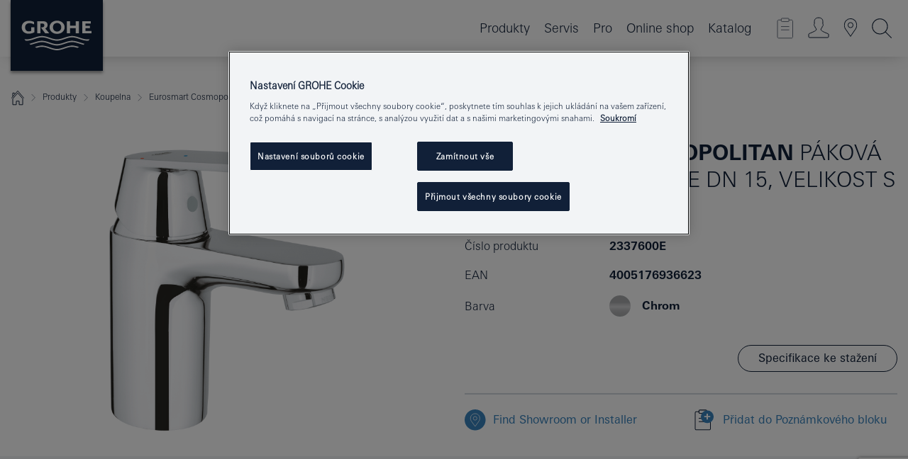

--- FILE ---
content_type: text/html;charset=UTF-8
request_url: https://www.grohe.cz/cs_cz/eurosmart-cosmopolitan-p-kov-umyvadlov-baterie-dn-15-velikost-s-2337600E.html
body_size: 37717
content:
<!DOCTYPE html>

<!--[if IE 8]><html class="no-js ie ie8 lt-ie9" dir="ltr" lang="cs-CZ"><![endif]-->
<!--[if IE 9]><html class="no-js ie ie9" dir="ltr" lang="cs-CZ"><![endif]-->
<!--[if IEMobile]><html class="no-js ie ie-mobile" dir="ltr" lang="cs-CZ"><![endif]-->
<!--[if gt IE 8 | !IE]><!--><html class="no-js" dir="ltr" lang="cs-CZ"> <!--<![endif]-->



<!-- last generation 09.01.2026 at 13:25:40 | content-ID: 2531198 | structure-ID: 2531201 | ref-Name: productdeatilspage -->
<head>
<script>
// Define dataLayer and the gtag function.
window.dataLayer = window.dataLayer || [];
function gtag(){dataLayer.push(arguments);}
// Default ad_storage to 'denied'.
gtag('consent', 'default', {
ad_storage: "denied",
analytics_storage: "denied",
functionality_storage: "denied",
personalization_storage: "denied",
security_storage: "denied",
ad_user_data: "denied",
ad_personalization: "denied",
wait_for_update: 500
});
</script>
<script src="https://cdn.cookielaw.org/consent/f15af9fe-249c-4d30-a9ef-e454b7028140/OtAutoBlock.js" type="text/javascript"></script>
<script charset="UTF-8" data-document-language="true" data-domain-script="f15af9fe-249c-4d30-a9ef-e454b7028140" src="https://cdn.cookielaw.org/scripttemplates/otSDKStub.js" type="text/javascript"></script>
<script type="text/javascript">
function OptanonWrapper() {
if (document.cookie.includes('OptanonAlertBoxClosed')) {
document.dispatchEvent( new CustomEvent('consents-ready', { 'detail': { consent: false } }));
}
}
</script>
<script type="text/javascript">
window.LANG_DATA = '/cs_cz/_technical/defaulttexts/index.json';
window.mobileApp = false;
window.CONFIG = {
imageBasePath: 'https://fe.grohe.com/release/0.85.0/b2x',
disable_productComparison: true,
disable_notepadLoggedIn: false,
showPrices: true,
groheChannel: 'B2C',
disable_notepadAvailabilityRequest: false,
isGlobalSearch: false,
loginUrl: '/login-idp.jsp?wrong_login_url=/cs_cz/administration/login/&partial_registration_url=/cs_cz/administration/registration/account-partial-registration-smart.html&login_ok_url=https%3A//www.grohe.cz/cs_cz/_technical/webapp_properties/product-details-page.html',
staticSuggestionLinks : {
spareparts: '/cs_cz/vyhled%C3%A1v%C3%A1n%C3%AD-n%C3%A1hradnich-d%C3%ADl%C5%AF.html',
brochures: '/cs_cz/nase-sluzby/katalogy/brochures.html',
showrooms: '/cs_cz/nase-sluzby/showroomy-instalateri/showroom-locator.html'
},
targetGroupsMapping: {planner: 'pro', pro: 'pro', daa: 'pro', designer: 'pro', showroom: 'pro', end: 'end', inst: 'pro', architect: 'pro', aap: 'pro', projects: 'pro'},
showDiyProducts: true,
historicalProducts: true,
productFallbackImage:'',
allowAnonNotepad: false,
filterIcons: {
A613_04: {
src: '/media/datasources/filter_icons/c2c/c2c_platinum_bw_logo.png',
tooltip: '<p >Cradle to Cradle Certified® – PLATINUM</p>'
},
A613_01: {
src: '/media/datasources/filter_icons/c2c/c2c_bronze_bw_logo.png',
tooltip: '<p >Cradle to Cradle Certified® – BRONZE</p>'
},
A613_02: {
src: '/media/datasources/filter_icons/c2c/c2c_silver_bw_logo.png',
tooltip: '<p >Cradle to Cradle Certified® – SILVER</p>'
},
sustainable: {
src: '/media/datasources/filter_icons/sustainability/grohe_climate-care_logo.png',
tooltip: '<p >S pozitivním dopadem na udržitelný rozvoj. Zjistěte více na <a href="http://green.grohe.com" target="_blank" title="green.grohe.com" class=" " >green.grohe.com</a>.</p>'
},
A613_03: {
src: '/media/datasources/filter_icons/c2c/c2c_gold_bw_logo.png',
tooltip: '<p >Cradle to Cradle Certified® – GOLD</p>'
}
},
iconsForContent: [
'A613_04',
'A613_01',
'A613_02',
'A613_03'
],
portfolioBadges: {
quickfix :
{
sapValue : 'L3013_1',
backgroundColor: '#E1F8FF',
label: 'GROHE QuickFix'
},
spa :
{
sapValue : 'A611_03',
backgroundColor: '#EBE2D6',
label: 'GROHE SPA'
},
}
}
</script>
<script>
window.ENDPOINTS = {
'B2X_PROJECT_REFERENCES': '/cs_cz/_technical/project_config/project_references.json',
'B2X_PRODUCTS': 'https://api.sapcx.grohe.com/rest/v2/solr/master_cs_CZ_Product/select',
'B2X_PRODUCTS_SKU': 'https://api.sapcx.grohe.com/rest/v2/solr/master_cs_CZ_Product/suggestB2C',
'B2X_ACCOUNT_PASSWORD':'/myaccount/user/password',
'B2X_SMARTSHOP':'/smartshop/order/submit',
'GROHE_APPLICATION':'https://application.grohe.com',
'B2X_USER_INFO':'/myaccount/user/info',
'B2X_SMARTSHOP':'/smartshop/order/submit',
'B2X_MY_ACCOUNT_PRODUCT':'/myaccount/product/',
'B2X_PRODUCT':'/notepad/v1',
'B2X_SMART_INFO':'/website/smart-info',
'B2X_PREFERENCE_CENTER':'https://application.grohe.com/gateway/preference-center-send/',
'GROHE_SPECIFICATION':'https://specification.grohe.com',
'B2X_SMARTSHOP_SKU':'/website/sku/',
'B2X_PAGELIKES':'/website/pagelikes/',
'B2X_PREFERENCE_CENTER_CHANGE':'https://application.grohe.com/gateway/preference-center-change-send/',
'B2X_CERAMICS_LANDINGPAGES':'/_technical/landingpages.json',
'B2X_MY_ACCOUNT_PRODUCT_COMPARISON':'/myaccount/comparison/',
'B2X_MY_ACCOUNT_PRODUCT_SERIAL_VALIDATION':'/website/forms/serialnumber-check/',
'B2X_ORDER_TRACKING':'/website/new-ordertracking',
'B2X_ORDER_TRACKING_TOGGLE_NOTIFICATIONS':'/myaccount/user/update/emailnotifications/',
'B2X_SALESFORCE_PREFERENCE_CENTER':'/website/webforms/marketing-cloud/',
'B2X_ACCOUNT_REGISTRATION_ACCESS_TOKEN':'/myaccount/user/access-token',
'B2X_ACCOUNT_REFRESH_ACCESS_TOKEN':'/website/jwtoken/refresh-token',
'B2X_MY_ACCOUNT_PRODUCT_REGISTRATION':'/website/forms/product-registration',
'B2X_GATED_PREFERENCE_CENTER':'https://application.grohe.com/gateway/preference-center-send-v2/',
'B2X_MY_ACCOUNT_FILE_UPLOAD':'http://account/fileupload.php',
'B2X_EXPORT':'/notepad/v1',
'B2X_MY_ACCOUNT_ORDER_STATE':'/notepad/v1',
'B2X_SMART_UPI_HISTORY':'/website/account/history/upi',
'B2X_WEBSITE':'/solr/website_b2x/select',
'B2X_INVOICE_REGISTRATION':'/website/account/invoices/upload',
'B2X_NOTEPAD':'/notepad/v1',
'B2X_SMARTSHOP_UPI':'/website/upi/',
'B2X_AVAILABILITY':'/notepad/v1',
'B2X_ACCOUNT':'https://idp2-apigw.cloud.grohe.com/v1/web/users',
'B2X_ACCOUNT_UPDATE':'/myaccount/user/update',
'B2X_SMART_CHARGE':'/smartshop/creditcard/recharge',
'B2X_INVOICE_UPLOAD_HISTORY':'/website/account/history/invoices'
};
</script>
<script>
(function (sCDN, sCDNProject, sCDNWorkspace, sCDNVers) {
if (
window.localStorage !== null &&
typeof window.localStorage === "object" &&
typeof window.localStorage.getItem === "function" &&
window.sessionStorage !== null &&
typeof window.sessionStorage === "object" &&
typeof window.sessionStorage.getItem === "function"
) {
sCDNVers =
window.sessionStorage.getItem("jts_preview_version") ||
window.localStorage.getItem("jts_preview_version") ||
sCDNVers;
}
window.jentis = window.jentis || {};
window.jentis.config = window.jentis.config || {};
window.jentis.config.frontend = window.jentis.config.frontend || {};
window.jentis.config.frontend.cdnhost =
sCDN + "/get/" + sCDNWorkspace + "/web/" + sCDNVers + "/";
window.jentis.config.frontend.vers = sCDNVers;
window.jentis.config.frontend.env = sCDNWorkspace;
window.jentis.config.frontend.project = sCDNProject;
window._jts = window._jts || [];
var f = document.getElementsByTagName("script")[0];
var j = document.createElement("script");
j.async = true;
j.src = window.jentis.config.frontend.cdnhost + "mu3rbs.js";
f.parentNode.insertBefore(j, f);
})("https://1borb8.grohe.cz","grohe-cz","live", "_");
_jts.push({ track: "pageview" });
_jts.push({ track: "submit" });
</script>
<title>Eurosmart Cosmopolitan Páková umyvadlová baterie DN 15, velikost S | GROHE </title> <meta name="title" content="Eurosmart Cosmopolitan Páková umyvadlová baterie DN 15, velikost S" />    <meta content="index,follow" name="robots" /> <meta charset="UTF-8" /> <meta content="telephone=no" name="format-detection" /> <meta content="width=device-width, initial-scale=1.0, minimum-scale=1.0, maximum-scale=1.0, user-scalable=no" name="viewport" /> <meta content="cs_cz" name="locale" /> <meta content="cs_cz" name="locales" /> <meta content="grohe_global" name="client" /> <meta content="b2x" name="pagescope" /> <meta content="https://fe.grohe.com/release/0.85.0/b2x" name="application-name" /> <meta content="https://fe.grohe.com/release/0.85.0/b2x/browserconfig.xml" name="msapplication-config" /> <meta content="#112038" name="msapplication-TileColor" /> <meta content="https://fe.grohe.com/release/0.85.0/b2x/mstile-144x144.png" name="msapplication-TileImage" /> <meta content="https://fe.grohe.com/release/0.85.0/b2x/mstile-70x70.png" name="msapplication-square70x70logo" /> <meta content="https://fe.grohe.com/release/0.85.0/b2x/mstile-150x150.png" name="msapplication-square150x150logo" /> <meta content="https://fe.grohe.com/release/0.85.0/b2x/mstile-310x150.png" name="msapplication-wide310x150logo" /> <meta content="https://fe.grohe.com/release/0.85.0/b2x/mstile-310x310.png" name="msapplication-square310x310logo" /> <meta content="IE=Edge" http-equiv="X-UA-Compatible" /> <meta content="productdeatilspage" name="siteUID_es" /> <meta content="none" name="videoType_s" />
<link href="https://fe.grohe.com/release/0.85.0/b2x/favicon.ico" rel="icon" type="image/ico" />
<link href="https://fe.grohe.com/release/0.85.0/b2x/favicon.ico" rel="shortcut icon" type="image/x-icon" />
<link href="https://fe.grohe.com/release/0.85.0/b2x/favicon.ico" rel="icon" sizes="16x16 32x32 48x48" type="image/vnd.microsoft.icon" />
<link href="https://fe.grohe.com/release/0.85.0/b2x/favicon-16x16.png" rel="icon" sizes="16x16" type="image/png" />
<link href="https://fe.grohe.com/release/0.85.0/b2x/favicon-32x32.png" rel="icon" sizes="32x32" type="image/png" />
<link href="https://fe.grohe.com/release/0.85.0/b2x/favicon-48x48.png" rel="icon" sizes="48x48" type="image/png" />
<link href="https://fe.grohe.com/release/0.85.0/b2x/apple-touch-icon-76x76.png" rel="apple-touch-icon" sizes="76x76" />
<link href="https://fe.grohe.com/release/0.85.0/b2x/apple-touch-icon-120x120.png" rel="apple-touch-icon" sizes="120x120" />
<link href="https://fe.grohe.com/release/0.85.0/b2x/apple-touch-icon-152x152.png" rel="apple-touch-icon" sizes="152x152" />
<link href="https://fe.grohe.com/release/0.85.0/b2x/apple-touch-icon-180x180.png" rel="apple-touch-icon" sizes="180x180" />
<link rel="canonical" href="https://www.grohe.cz/cs_cz/eurosmart-cosmopolitan-p-kov-umyvadlov-baterie-dn-15-velikost-s-2337600E.html" />
<link href="https://fe.grohe.com/release/0.85.0/b2x/css/bootstrap.css?created=20200624145752" media="all" rel="stylesheet" />
<link href="https://fe.grohe.com/release/0.85.0/b2x/css/main.css?created=20200624145752" media="all" rel="stylesheet" />
<script type="text/javascript"> var searchHeaderConfig = { "productSettings" : { "preferredResults": { "code": [ ] }, "preselection": { "filter": [{"historical":["null"]}] } }, "contentSettings": { } }; </script>
</head>




<body class="b2x-navigation pdp-ncs">
<!-- noindex -->
<script type="text/javascript">
// read cookie (DEXT-1212)
function getCookie(name) {
const nameEQ = name + "=";
const cookies = document.cookie.split(';');
for (let i = 0; i < cookies.length; i++) {
let cookie = cookies[i];
while (cookie.charAt(0) === ' ') {
cookie = cookie.substring(1, cookie.length);
}
if (cookie.indexOf(nameEQ) === 0) {
return cookie.substring(nameEQ.length, cookie.length);
}
}
return null;
}
</script>
<script type="text/javascript">
// <![CDATA[
var dataLayer = dataLayer || [];
// check if cookie is available
var hashedEmail = getCookie('hashed_email');
if (hashedEmail) {
dataLayer.push({
'hashedUserData': {
'sha256': {
'email': hashedEmail
}
}
});
}
dataLayer.push({
'pageName':'/eurosmart-cosmopolitan-p-kov-umyvadlov-baterie-dn-15-velikost-s-2337600E',
'pageTitle':'Páková umyvadlová baterie DN 15, velikost S',
'pageId':'2531201',
'pageSystemPath':'grohe_global/_technical_1/webapp_properties',
'pageCreated':'2019-02-27',
'pageLastEdit':'2026-01-09',
'pageCountry':'cz',
'pageLanguage':'cs',
'internal':'false',
'pagePool':'europe',
'pageArea':'portal',
'pageScope':'b2x',
'pageCategory':'product detail page',
});
// ]]>
</script>
<!-- Google Tag Manager -->
<noscript><iframe height="0" src="//www.googletagmanager.com/ns.html?id=GTM-PGZM7P" style="display:none;visibility:hidden" width="0"></iframe></noscript>
<script>
// <![CDATA[
(function(w,d,s,l,i){w[l]=w[l]||[];w[l].push({'gtm.start':
new Date().getTime(),event:'gtm.js'});var f=d.getElementsByTagName(s)[0],
j=d.createElement(s),dl=l!='dataLayer'?'&l='+l:'';j.async=true;j.setAttribute('class','optanon-category-C0001');j.src=
'//www.googletagmanager.com/gtm.js?id='+i+dl;f.parentNode.insertBefore(j,f);
})(window,document,'script','dataLayer','GTM-PGZM7P');
// ]]>
</script>
<!-- End Google Tag Manager -->
<div class="vuejs-container" id="vuejs-dev-container">
<div class="ie-flex-wrapper">
<div class="page-wrap">
<div class="vuejs-container" id="vuejs-header-container">
	<header class="header--fixed header header--bordertop sticky-top header--shadow header--bgColorFlyoutMobileSecondary header--bgColorFlyoutDesktopSecondary header--colorFlyoutMobileLight header--colorFlyoutDesktopLight" v-scrollbar-width-detection="">
		<div class="container">
			<nav class="navbar-light  navbar navbar-expand-xl" itemscope="" itemtype="http://schema.org/Organization">
					<a class="navbar-brand" href="/cs_cz/" itemprop="url" title="GROHE - Pure joy of water ">
<svg height="100" version="1.1" viewBox="0, 0, 130, 100" width="130" x="0" xmlns="http://www.w3.org/2000/svg" xmlns:xlink="http://www.w3.org/1999/xlink" y="0">
  <g id="Ebene_1">
    <path d="M0,0 L130,0 L130,100 L0,100 L0,0 z" fill="#112038"></path>
    <path d="M59.615,38.504 C59.614,42.055 62.032,44.546 65.48,44.546 C68.93,44.546 71.346,42.057 71.346,38.505 C71.346,34.943 68.937,32.459 65.48,32.459 C62.024,32.459 59.615,34.942 59.615,38.504 z M54.872,38.504 C54.872,33.132 59.351,29.205 65.48,29.205 C71.61,29.205 76.091,33.132 76.091,38.504 C76.091,43.861 71.601,47.795 65.48,47.795 C59.361,47.795 54.872,43.862 54.872,38.504 z M101.056,29.875 L101.056,47.124 L114,47.124 L114,43.744 L105.549,43.744 L105.549,39.645 L111.762,39.645 L111.762,36.396 L105.549,36.396 L105.549,33.254 L113.015,33.254 L113.015,29.875 L101.056,29.875 z M79.299,29.875 L79.299,47.124 L83.798,47.124 L83.798,39.75 L91.75,39.75 L91.75,47.124 L96.251,47.124 L96.251,29.875 L91.75,29.875 L91.75,36.252 L83.798,36.252 L83.798,29.875 L79.299,29.875 z M37.413,29.875 L37.413,47.124 L41.915,47.124 L41.915,33.129 L43.855,33.129 C46.4,33.129 47.54,33.942 47.54,35.751 C47.54,37.599 46.265,38.655 44.025,38.655 L43.036,38.629 L42.53,38.629 L48.784,47.124 L54.537,47.124 L48.803,40.188 C50.932,39.227 52.067,37.522 52.067,35.28 C52.067,31.626 49.7,29.875 44.761,29.875 L37.413,29.875 z M29.048,38.463 L29.048,43.635 C27.867,44.129 26.688,44.376 25.513,44.376 C22.484,44.376 20.354,42.037 20.354,38.708 C20.354,35.121 22.899,32.621 26.552,32.621 C28.594,32.621 30.616,33.191 33.069,34.455 L33.069,31.017 C29.936,29.736 28.39,29.371 26.074,29.371 C19.679,29.371 15.594,32.989 15.594,38.654 C15.594,44.043 19.558,47.627 25.517,47.627 C28.174,47.627 31.325,46.772 33.621,45.431 L33.621,38.463 L29.048,38.463 z M96.501,66.368 L96.068,66.211 L94.887,65.816 C91.46,64.783 88.718,64.267 86.624,64.267 C84.871,64.267 81.902,64.772 79.548,65.469 L78.373,65.816 C77.777,66.013 77.378,66.143 77.185,66.211 L76.004,66.618 L74.831,67.016 L73.649,67.418 C70.062,68.579 67.509,69.097 65.387,69.097 C63.559,69.097 60.849,68.597 58.304,67.791 L57.122,67.418 L55.943,67.016 L54.766,66.618 L53.585,66.211 L52.399,65.816 C48.977,64.783 46.228,64.267 44.146,64.267 C42.38,64.269 39.416,64.77 37.059,65.469 L35.885,65.816 C35.047,66.086 34.875,66.147 34.27,66.368 L36.645,67.6 L37.178,67.439 C39.947,66.583 42.331,66.137 44.151,66.137 C45.682,66.137 48.074,66.527 50.042,67.095 L51.224,67.439 L52.399,67.819 L53.585,68.211 L54.766,68.619 L55.943,69.018 L57.122,69.412 C60.668,70.5 63.278,71.001 65.388,71 C67.199,70.999 69.966,70.517 72.468,69.767 L73.649,69.412 L74.831,69.018 L76.004,68.619 L77.185,68.211 L78.373,67.819 L79.548,67.439 C82.561,66.544 84.782,66.137 86.628,66.138 C88.447,66.138 90.828,66.584 93.595,67.439 L94.127,67.6 L96.501,66.368 z M104.198,61.892 L97.321,59.781 C94.229,58.831 93.033,58.497 91.384,58.133 C89.639,57.747 87.89,57.525 86.625,57.525 C84.63,57.525 80.826,58.235 78.373,59.065 L73.649,60.666 C70.452,61.749 67.509,62.346 65.362,62.346 C63.203,62.346 60.289,61.755 57.076,60.666 L52.352,59.065 C49.906,58.236 46.087,57.525 44.09,57.525 C42.832,57.525 41.067,57.75 39.335,58.133 C37.705,58.495 36.413,58.853 33.397,59.781 L26.528,61.892 C27.262,62.56 27.458,62.714 28.28,63.271 L32.098,62.109 L35.253,61.178 L36.52,60.803 C39.877,59.813 42.154,59.388 44.094,59.388 C45.857,59.388 49.045,59.971 51.17,60.686 L57.076,62.667 C59.842,63.594 63.267,64.248 65.363,64.248 C67.451,64.248 70.907,63.59 73.649,62.667 L79.548,60.686 C81.665,59.975 84.872,59.386 86.628,59.388 C88.575,59.388 90.832,59.81 94.198,60.803 L95.465,61.178 L98.621,62.109 L102.446,63.271 C103.264,62.71 103.459,62.557 104.198,61.892 z M111.243,55.247 L111.047,55.575 C110.607,56.31 110.407,56.583 109.748,57.365 C108.911,57.479 108.576,57.504 107.913,57.504 C105.809,57.504 102.364,56.844 99.611,55.916 L94.887,54.32 C91.678,53.24 88.747,52.643 86.628,52.641 C84.843,52.641 81.715,53.215 79.548,53.941 L73.649,55.916 C70.868,56.846 67.455,57.504 65.388,57.504 C63.323,57.504 59.907,56.847 57.122,55.916 L51.224,53.941 C49.056,53.215 45.933,52.641 44.146,52.641 C42.03,52.641 39.091,53.24 35.885,54.32 L31.161,55.916 C28.406,56.844 24.963,57.504 22.854,57.504 C22.191,57.504 21.859,57.479 21.031,57.365 C20.418,56.66 20.178,56.332 19.724,55.575 L19.529,55.247 C21.128,55.507 22.022,55.601 22.899,55.601 C25.001,55.601 28.008,54.989 31.161,53.922 L35.885,52.32 C38.381,51.474 42.108,50.778 44.146,50.777 C46.174,50.777 49.904,51.476 52.399,52.32 L57.122,53.922 C60.274,54.989 63.284,55.601 65.387,55.601 C67.488,55.601 70.498,54.989 73.649,53.922 L78.373,52.32 C80.865,51.476 84.597,50.777 86.622,50.777 C88.665,50.777 92.385,51.474 94.887,52.32 L99.611,53.922 C102.763,54.989 105.77,55.601 107.872,55.601 C108.749,55.601 109.643,55.507 111.243,55.247 z" fill="#FFFFFE"></path>
  </g>
</svg>
					</a>
				<div class="header__iconwrapper">
			        <a aria-controls="navigationMenuContent" aria-expanded="false" aria-label="Toggle navigation" class="navbar-toggler" data-target="#navigationMenuContent" data-toggle="collapse">
			          <span class="navbar-toggler-icon" v-sidebar-nav-toggler=""></span>
			        </a>				
				</div>
				<a class="d-none d-lg-none nav-mobile-header__closer icon_close_secondary" v-nav-icons-flyout-toggler=""></a>
				<div class="row collapse navbar-collapse" id="navigationMenuContent">
<ul class="container navbar-nav navnode navnode--main">
<li class="nav-item">
<a aria-expanded="false" aria-haspopup="true" class="nav-link level1 hasNextLevel nav-link--noFocus nav-link--light nav-link--layerarrow nav-link--primarynav" href="javascript:void(0);" id="flyout-6084633" role="button" v-next-level-nav-toggler="" v-sidebar-nav-toggler="">
Produkty
</a>


</li>
<li class="nav-item">
<a aria-expanded="false" aria-haspopup="true" class="nav-link level1 hasNextLevel nav-link--noFocus nav-link--light nav-link--layerarrow nav-link--primarynav" href="javascript:void(0);" id="flyout-3430771" role="button" v-next-level-nav-toggler="" v-sidebar-nav-toggler="">
Servis
</a>


</li>
<li class="nav-item">
<a aria-expanded="false" aria-haspopup="true" class="nav-link level1 hasNextLevel nav-link--noFocus nav-link--light nav-link--layerarrow nav-link--primarynav" href="javascript:void(0);" id="flyout-2522320" role="button" v-next-level-nav-toggler="" v-sidebar-nav-toggler="">
Pro
</a>


</li>
<li class="nav-item">
<a class="nav-link nav-link--noFocus nav-link--light nav-link--layerarrow nav-link--primarynav" href="https://shop.grohe.com/cs_CZ/?_ga=2.93311774.20562663.1704277391-1723645567.1704277391">Online shop</a>
</li>
<li class="nav-item">
<a class="nav-link nav-link--noFocus nav-link--light nav-link--layerarrow nav-link--primarynav" href="http://flip-catalogue.grohe.com/cs_cz/Katalog_2026_cs-cz/index.html">Katalog</a>
</li>
</ul>
				</div>
				<ul class="navbar-nav navnode navnode--icons" v-nav-icons-scroll-handler="">
						<li class="nav-item nav-item--flyout nav-item--icon">
		<notepad-navigation href="/cs_cz/notepad/" title="Open: MŮJ POZNÁMKOVÝ BLOK "></notepad-navigation>
    </li>
	<li class="nav-item nav-item--flyout nav-item--icon">
		<a aria-expanded="false" aria-haspopup="true" class="nav-link nav-link--noFocus nav-link--light nav-link--layerarrow nav-link--primarynav flyout-toggle" href="#" id="flyout-login" role="button" title="" v-nav-icons-flyout-toggler="">			
							
					
	        							

				<div class="flyout-icon flyout-icon--login"></div>
	        			

		</a>
				<div aria-labelledby="flyout-login" class="flyout" v-add-class-if-logged-in="'flyout--withFullWidthCategory'">
		      	<div class="flyout__background flyout__background--plain ">
					<a class="flyout__closer" v-nav-primary-closer=""></a>
				</div>
				<div class="row navbar-nav navnode navnode--secondary ">   
					<div class="navnode__wrapper navnode__wrapper--columnCategories">
						<ul class="container navnode__container navnode__container--login">
							<li class="nav-item nav-item--secondarynav col-12 nav-item--flyout flyout-category">								
											
		
						    								

							        <div class="flyout__headline text-uppercase">
								        <strong>PŘIHLÁŠENÍ</strong>
									</div>
									<div class="text-white mb-3"><span>
								        K registraci nebo příhlášení budete přesměrováni na Profesionální portál GROHE.
									</span></div>
										<a class="btn btn-primary btn--flyoutLogin" href="/login-idp.jsp?wrong_login_url=/cs_cz/administration/login/&amp;partial_registration_url=/cs_cz/administration/registration/account-partial-registration-smart.html&amp;login_ok_url=http://www.grohe.cz/cs_cz/">PŘIHLÁŠENÍ</a>
										 <a class=" link link d-block mb-2 scroll-link" href="/cs_cz/administration/registration/account-registration-non-smart.html#null" title="Ještě nejste zaregistrováni?"> Ještě nejste zaregistrováni?</a>
											
		
							</li>
						</ul>
					</div>						
														
				</div>
			</div>
		</li>
					

    <li class="nav-item nav-item--flyout nav-item--icon">
		<a class="nav-link nav-link--noFocus nav-link--light nav-link--primarynav nav-link--locator" href="/cs_cz/nase-sluzby/showroomy-instalateri/showroom-locator.html" title="Showroom Locator">
			<span class="showroom-locator-icon"></span>
		</a>
	</li>
	<li class="nav-item nav-item--flyout nav-item--icon">
		<a aria-expanded="false" aria-haspopup="true" class="nav-link nav-link--noFocus nav-link--light nav-link--layerarrow nav-link--primarynav flyout-toggle" href="#" id="flyout-search" role="button" title="Open: HLEDAT " v-nav-icons-flyout-toggler="">
			<div class="flyout-icon flyout-icon--search"></div>
		</a>
		<div aria-labelledby="flyout-search" class="flyout">
			<div class="flyout__background flyout__background--plain ">
				<a class="flyout__closer" v-nav-primary-closer=""></a>
			</div>
			<div class="row navbar-nav navnode navnode--secondary navnode--fullHeight ">
				<ul class="container navnode__container navnode__container--search">
					<li class="nav-item nav-item--secondarynav nav-item--noborder">
						<div class="nav-search-item container justify-content-center">
							<div class="nav-search-item__inner col-12 col-lg-8">
								<b2x-search-header :dal-search-enabled="false" search-base-url="/cs_cz/vysledky-vyhledavani.html">
                              </b2x-search-header>
							</div>
						</div>
					</li>
				</ul>
			</div>
		</div>
    </li>

				</ul>
			</nav>
		</div>
	</header>
<aside class="navigation-sidebar navigation-sidebar--hidden">
<a class="navbar-brand" href="/cs_cz/" itemprop="url" title="GROHE - Pure joy of water ">
<svg height="100" version="1.1" viewBox="0, 0, 130, 100" width="130" x="0" xmlns="http://www.w3.org/2000/svg" xmlns:xlink="http://www.w3.org/1999/xlink" y="0">
<g id="Ebene_1">
<path d="M0,0 L130,0 L130,100 L0,100 L0,0 z" fill="#112038"></path>
<path d="M59.615,38.504 C59.614,42.055 62.032,44.546 65.48,44.546 C68.93,44.546 71.346,42.057 71.346,38.505 C71.346,34.943 68.937,32.459 65.48,32.459 C62.024,32.459 59.615,34.942 59.615,38.504 z M54.872,38.504 C54.872,33.132 59.351,29.205 65.48,29.205 C71.61,29.205 76.091,33.132 76.091,38.504 C76.091,43.861 71.601,47.795 65.48,47.795 C59.361,47.795 54.872,43.862 54.872,38.504 z M101.056,29.875 L101.056,47.124 L114,47.124 L114,43.744 L105.549,43.744 L105.549,39.645 L111.762,39.645 L111.762,36.396 L105.549,36.396 L105.549,33.254 L113.015,33.254 L113.015,29.875 L101.056,29.875 z M79.299,29.875 L79.299,47.124 L83.798,47.124 L83.798,39.75 L91.75,39.75 L91.75,47.124 L96.251,47.124 L96.251,29.875 L91.75,29.875 L91.75,36.252 L83.798,36.252 L83.798,29.875 L79.299,29.875 z M37.413,29.875 L37.413,47.124 L41.915,47.124 L41.915,33.129 L43.855,33.129 C46.4,33.129 47.54,33.942 47.54,35.751 C47.54,37.599 46.265,38.655 44.025,38.655 L43.036,38.629 L42.53,38.629 L48.784,47.124 L54.537,47.124 L48.803,40.188 C50.932,39.227 52.067,37.522 52.067,35.28 C52.067,31.626 49.7,29.875 44.761,29.875 L37.413,29.875 z M29.048,38.463 L29.048,43.635 C27.867,44.129 26.688,44.376 25.513,44.376 C22.484,44.376 20.354,42.037 20.354,38.708 C20.354,35.121 22.899,32.621 26.552,32.621 C28.594,32.621 30.616,33.191 33.069,34.455 L33.069,31.017 C29.936,29.736 28.39,29.371 26.074,29.371 C19.679,29.371 15.594,32.989 15.594,38.654 C15.594,44.043 19.558,47.627 25.517,47.627 C28.174,47.627 31.325,46.772 33.621,45.431 L33.621,38.463 L29.048,38.463 z M96.501,66.368 L96.068,66.211 L94.887,65.816 C91.46,64.783 88.718,64.267 86.624,64.267 C84.871,64.267 81.902,64.772 79.548,65.469 L78.373,65.816 C77.777,66.013 77.378,66.143 77.185,66.211 L76.004,66.618 L74.831,67.016 L73.649,67.418 C70.062,68.579 67.509,69.097 65.387,69.097 C63.559,69.097 60.849,68.597 58.304,67.791 L57.122,67.418 L55.943,67.016 L54.766,66.618 L53.585,66.211 L52.399,65.816 C48.977,64.783 46.228,64.267 44.146,64.267 C42.38,64.269 39.416,64.77 37.059,65.469 L35.885,65.816 C35.047,66.086 34.875,66.147 34.27,66.368 L36.645,67.6 L37.178,67.439 C39.947,66.583 42.331,66.137 44.151,66.137 C45.682,66.137 48.074,66.527 50.042,67.095 L51.224,67.439 L52.399,67.819 L53.585,68.211 L54.766,68.619 L55.943,69.018 L57.122,69.412 C60.668,70.5 63.278,71.001 65.388,71 C67.199,70.999 69.966,70.517 72.468,69.767 L73.649,69.412 L74.831,69.018 L76.004,68.619 L77.185,68.211 L78.373,67.819 L79.548,67.439 C82.561,66.544 84.782,66.137 86.628,66.138 C88.447,66.138 90.828,66.584 93.595,67.439 L94.127,67.6 L96.501,66.368 z M104.198,61.892 L97.321,59.781 C94.229,58.831 93.033,58.497 91.384,58.133 C89.639,57.747 87.89,57.525 86.625,57.525 C84.63,57.525 80.826,58.235 78.373,59.065 L73.649,60.666 C70.452,61.749 67.509,62.346 65.362,62.346 C63.203,62.346 60.289,61.755 57.076,60.666 L52.352,59.065 C49.906,58.236 46.087,57.525 44.09,57.525 C42.832,57.525 41.067,57.75 39.335,58.133 C37.705,58.495 36.413,58.853 33.397,59.781 L26.528,61.892 C27.262,62.56 27.458,62.714 28.28,63.271 L32.098,62.109 L35.253,61.178 L36.52,60.803 C39.877,59.813 42.154,59.388 44.094,59.388 C45.857,59.388 49.045,59.971 51.17,60.686 L57.076,62.667 C59.842,63.594 63.267,64.248 65.363,64.248 C67.451,64.248 70.907,63.59 73.649,62.667 L79.548,60.686 C81.665,59.975 84.872,59.386 86.628,59.388 C88.575,59.388 90.832,59.81 94.198,60.803 L95.465,61.178 L98.621,62.109 L102.446,63.271 C103.264,62.71 103.459,62.557 104.198,61.892 z M111.243,55.247 L111.047,55.575 C110.607,56.31 110.407,56.583 109.748,57.365 C108.911,57.479 108.576,57.504 107.913,57.504 C105.809,57.504 102.364,56.844 99.611,55.916 L94.887,54.32 C91.678,53.24 88.747,52.643 86.628,52.641 C84.843,52.641 81.715,53.215 79.548,53.941 L73.649,55.916 C70.868,56.846 67.455,57.504 65.388,57.504 C63.323,57.504 59.907,56.847 57.122,55.916 L51.224,53.941 C49.056,53.215 45.933,52.641 44.146,52.641 C42.03,52.641 39.091,53.24 35.885,54.32 L31.161,55.916 C28.406,56.844 24.963,57.504 22.854,57.504 C22.191,57.504 21.859,57.479 21.031,57.365 C20.418,56.66 20.178,56.332 19.724,55.575 L19.529,55.247 C21.128,55.507 22.022,55.601 22.899,55.601 C25.001,55.601 28.008,54.989 31.161,53.922 L35.885,52.32 C38.381,51.474 42.108,50.778 44.146,50.777 C46.174,50.777 49.904,51.476 52.399,52.32 L57.122,53.922 C60.274,54.989 63.284,55.601 65.387,55.601 C67.488,55.601 70.498,54.989 73.649,53.922 L78.373,52.32 C80.865,51.476 84.597,50.777 86.622,50.777 C88.665,50.777 92.385,51.474 94.887,52.32 L99.611,53.922 C102.763,54.989 105.77,55.601 107.872,55.601 C108.749,55.601 109.643,55.507 111.243,55.247 z" fill="#FFFFFE"></path>
</g>
</svg>
</a>
<a class="navigation-sidebar__close-btn" href="#" target="_self" v-sidebar-nav-toggler="">
<span class="icon icon_close_primary"></span>
</a>
<nav class="nav-container nav-container--level1">
<ul class="navigation navigation">
<li class="nav-item">
<a aria-expanded="false" aria-haspopup="true" class="nav-link next-level-toggle nav-link--noFocus nav-link--light" href="javascript:void(0);" id="flyout-6084633" role="button" v-next-level-nav-toggler="">
Produkty
</a>
<nav class="nav-container nav-container--level2 hidden">
<a class="nav-link link-back level2" href="javascript:void(0)" v-nav-back-button="">Produkty</a>
<ul class="navigation navigation--level2">
<li class="nav-item">
<a aria-expanded="false" aria-haspopup="true" class="nav-link level2 nav-link--noFocus nav-link--light next-level-toggle" href="javascript:void(0);" id="flyout-987017" role="button" v-next-level-nav-toggler="">
Koupelna
</a>
<nav class="nav-container nav-container--level3 hidden">
<a class="nav-link link-back level3" href="javascript:void(0)" v-nav-back-button="">Koupelna</a>
<ul class="navigation navigation--level3">
<li class="nav-item">
<a aria-expanded="false" aria-haspopup="true" class="nav-link level3 nav-link--noFocus nav-link--light next-level-toggle" href="javascript:void(0);" id="flyout-987041" role="button" v-next-level-nav-toggler="">
Umyvadlové Baterie
</a>
<nav class="nav-container nav-container--level4 hidden">
<a class="nav-link link-back level4" href="javascript:void(0)" v-nav-back-button="">Umyvadlové Baterie</a>
<ul class="navigation navigation--level4">
<li class="nav-item">
<a class="nav-link level4 nav-link--noFocus nav-link--light" href="/cs_cz/pro-vasi-koupelnu/pro-umyvadla/for-wash-basins.html">
Produktový seznam
</a>
</li>
<li class="nav-item">
<a class="nav-link level4 nav-link--noFocus nav-link--light" href="/cs_cz/pro-vasi-koupelnu/serie/overview-bathroom-collections.html">
Koupelnové kolekce
</a>
</li>
<li class="nav-item">
<a class="nav-link level4 nav-link--noFocus nav-link--light" href="/cs_cz/for-your-bathroom/for-wash-basins/icon-3d/">
Icon 3D
</a>
</li>
<li class="nav-item">
<a class="nav-link level4 nav-link--noFocus nav-link--light" href="/cs_cz/for-your-bathroom/for-wash-basins/grohe-plus/">
GROHE Plus
</a>
</li>
</ul>
</nav>
</li>
<li class="nav-item">
<a aria-expanded="false" aria-haspopup="true" class="nav-link level3 nav-link--noFocus nav-link--light next-level-toggle" href="javascript:void(0);" id="flyout-985674" role="button" v-next-level-nav-toggler="">
Sprchy
</a>
<nav class="nav-container nav-container--level4 hidden">
<a class="nav-link link-back level4" href="javascript:void(0)" v-nav-back-button="">Sprchy</a>
<ul class="navigation navigation--level4">
<li class="nav-item">
<a class="nav-link level4 nav-link--noFocus nav-link--light" href="/cs_cz/koupelna/sprchy.html">
Dokonalý sprchový zážitek
</a>
</li>
<li class="nav-item">
<a class="nav-link level4 nav-link--noFocus nav-link--light" href="https://www.grohe.cz/cs_cz/koupelna/sprchy/portfolio.html">
Kolekce sprch a termostatů
</a>
</li>
<li class="nav-item">
<a class="nav-link level4 nav-link--noFocus nav-link--light" href="/cs_cz/pro-vasi-koupelnu/smartcontrol.html">
SmartControl
</a>
</li>
<li class="nav-item">
<a class="nav-link level4 nav-link--noFocus nav-link--light" href="/cs_cz/koupelna/sprchove_produkty.html">
Produktový seznam
</a>
</li>
<li class="nav-item">
<a class="nav-link level4 nav-link--noFocus nav-link--light" href="/cs_cz/energy-for-life/showroom/">
Energy for life
</a>
</li>
<li class="nav-item">
<a class="nav-link level4 nav-link--noFocus nav-link--light" href="/cs_cz/podomitkove-sprchy/">
Podomítkové sprchy
</a>
</li>
</ul>
</nav>
</li>
<li class="nav-item">
<a aria-expanded="false" aria-haspopup="true" class="nav-link level3 nav-link--noFocus nav-link--light next-level-toggle" href="javascript:void(0);" id="flyout-987003" role="button" v-next-level-nav-toggler="">
Vany
</a>
<nav class="nav-container nav-container--level4 hidden">
<a class="nav-link link-back level4" href="javascript:void(0)" v-nav-back-button="">Vany</a>
<ul class="navigation navigation--level4">
<li class="nav-item">
<a class="nav-link level4 nav-link--noFocus nav-link--light" href="/cs_cz/pro-vasi-koupelnu/pro-vany/for-bath-tubes.html">
Přehled
</a>
</li>
<li class="nav-item">
<a class="nav-link level4 nav-link--noFocus nav-link--light" href="/cs_cz/for-your-bathroom/for-bath-tubes/rapido-smartbox/">
Rapido SmartBox
</a>
</li>
</ul>
</nav>
</li>
<li class="nav-item">
<a aria-expanded="false" aria-haspopup="true" class="nav-link level3 nav-link--noFocus nav-link--light next-level-toggle" href="javascript:void(0);" id="flyout-987010" role="button" v-next-level-nav-toggler="">
Koupelnové doplňky
</a>
<nav class="nav-container nav-container--level4 hidden">
<a class="nav-link link-back level4" href="javascript:void(0)" v-nav-back-button="">Koupelnové doplňky</a>
<ul class="navigation navigation--level4">
<li class="nav-item">
<a class="nav-link level4 nav-link--noFocus nav-link--light" href="/cs_cz/pro-vasi-koupelnu/koupelnove-doplnky/overview-accessories.html">
Produktový seznam
</a>
</li>
<li class="nav-item">
<a class="nav-link level4 nav-link--noFocus nav-link--light" href="/cs_cz/for-your-bathroom/bathroom-accessories/accessories/overview-accessories-collections.html">
Doplňky
</a>
</li>
</ul>
</nav>
</li>
<li class="nav-item">
<a aria-expanded="false" aria-haspopup="true" class="nav-link level3 nav-link--noFocus nav-link--light next-level-toggle" href="javascript:void(0);" id="flyout-1050994" role="button" v-next-level-nav-toggler="">
Sanitární keramika
</a>
<nav class="nav-container nav-container--level4 hidden">
<a class="nav-link link-back level4" href="javascript:void(0)" v-nav-back-button="">Sanitární keramika</a>
<ul class="navigation navigation--level4">
<li class="nav-item">
<a class="nav-link level4 nav-link--noFocus nav-link--light" href="/cs_cz/pro-vasi-koupelnu/keramika/ceramics-overview/">
Keramické kolekce
</a>
</li>
<li class="nav-item">
<a class="nav-link level4 nav-link--noFocus nav-link--light" href="/cs_cz/pro-vasi-koupelnu/keramika/start-round/">
Start Round Ceramic
</a>
</li>
<li class="nav-item">
<a class="nav-link level4 nav-link--noFocus nav-link--light" href="/cs_cz/pro-vasi-koupelnu/keramika/bau-ceramics/">
Bau Ceramic
</a>
</li>
<li class="nav-item">
<a class="nav-link level4 nav-link--noFocus nav-link--light" href="/cs_cz/pro-vasi-koupelnu/keramika/cube-ceramics.html">
Cube
</a>
</li>
<li class="nav-item">
<a class="nav-link level4 nav-link--noFocus nav-link--light" href="/cs_cz/pro-vasi-koupelnu/keramika/euro-ceramics.html">
Euro
</a>
</li>
<li class="nav-item">
<a class="nav-link level4 nav-link--noFocus nav-link--light" href="/cs_cz/for-your-bathroom/ceramics/essence/">
Essence
</a>
</li>
<li class="nav-item">
<a class="nav-link level4 nav-link--noFocus nav-link--light" href="/cs_cz/for-your-bathroom/ceramics/shower-trays/">
Sprchové Vaničky
</a>
</li>
<li class="nav-item">
<a class="nav-link level4 nav-link--noFocus nav-link--light" href="/cs_cz/pro-vasi-koupelnu/keramika/perfect-match.html">
GROHE Perfect Match
</a>
</li>
</ul>
</nav>
</li>
<li class="nav-item">
<a aria-expanded="false" aria-haspopup="true" class="nav-link level3 nav-link--noFocus nav-link--light next-level-toggle" href="javascript:void(0);" id="flyout-987048" role="button" v-next-level-nav-toggler="">
WC, Pisoáry, Bidety
</a>
<nav class="nav-container nav-container--level4 hidden">
<a class="nav-link link-back level4" href="javascript:void(0)" v-nav-back-button="">WC, Pisoáry, Bidety</a>
<ul class="navigation navigation--level4">
<li class="nav-item">
<a class="nav-link level4 nav-link--noFocus nav-link--light" href="/cs_cz/pro-vasi-koupelnu/pro-wc-pisoar-bidet/for-wc-urinal-bidet.html">
Produktový seznam
</a>
</li>
<li class="nav-item">
<a class="nav-link level4 nav-link--noFocus nav-link--light" href="https://www.grohe.cz/cs_cz/sprchove-toalety/funkce/">
Koupelnové baterie
</a>
</li>
<li class="nav-item">
<a class="nav-link level4 nav-link--noFocus nav-link--light" href="/cs_cz/bathroom/concealed-solutions/">
Podomítková řešení
</a>
</li>
<li class="nav-item">
<a class="nav-link level4 nav-link--noFocus nav-link--light" href="/cs_cz/for-your-bathroom/flush-plates/">
Toalety a ovládací tlačítka
</a>
</li>
<li class="nav-item">
<a class="nav-link level4 nav-link--noFocus nav-link--light" href="/cs_cz/pro-vasi-koupelnu/serie/instalace/rapid-sl-installation-system.html">
Rapid SL
</a>
</li>
<li class="nav-item">
<a class="nav-link level4 nav-link--noFocus nav-link--light" href="/cs_cz/products/for-your-bathroom/for-wc-urinal-bidet/wc-collections/solido.html">
Solido – Vše V Jednom
</a>
</li>
<li class="nav-item">
<a class="nav-link level4 nav-link--noFocus nav-link--light" href="/cs_cz/products/for-your-bathroom/for-wc-urinal-bidet/fy24_manual-bidet-seat/">
Manuální bidetové sedátko
</a>
</li>
</ul>
</nav>
</li>
<li class="nav-item">
<a aria-expanded="false" aria-haspopup="true" class="nav-link level3 nav-link--noFocus nav-link--light next-level-toggle" href="javascript:void(0);" id="flyout-984176" role="button" v-next-level-nav-toggler="">
Koupelnová inspirace
</a>
<nav class="nav-container nav-container--level4 hidden">
<a class="nav-link link-back level4" href="javascript:void(0)" v-nav-back-button="">Koupelnová inspirace</a>
<ul class="navigation navigation--level4">
<li class="nav-item">
<a class="nav-link level4 nav-link--noFocus nav-link--light" href="/cs_cz/for-your-bathroom/bathroom-inspiration/inspiration-grohe/full-bathroom-pa.html">
Koupelnová řešení GROHE
</a>
</li>
<li class="nav-item">
<a class="nav-link level4 nav-link--noFocus nav-link--light" href="/cs_cz/pro-vasi-koupelnu/kompletni-koupelnova-reseni/overview-complete-solutions.html">
Koupelnová řešení
</a>
</li>
<li class="nav-item">
<a class="nav-link level4 nav-link--noFocus nav-link--light" href="/cs_cz/pro-vasi-koupelnu/design-trendy/overview-design-trends.html">
Trendy a design v koupelně
</a>
</li>
<li class="nav-item">
<a class="nav-link level4 nav-link--noFocus nav-link--light" href="/cs_cz/pro-vasi-koupelnu/inovace-na-usporu-vody/overview-water-saving-innovations.html">
Inovace šetřící vodu
</a>
</li>
<li class="nav-item">
<a class="nav-link level4 nav-link--noFocus nav-link--light" href="/cs_cz/for-your-bathroom/bathroom-inspiration/spa-colours/spa-colours-design.html">
Barevná provedení GROHE Colors
</a>
</li>
</ul>
</nav>
</li>
<li class="nav-item">
<a aria-expanded="false" aria-haspopup="true" class="nav-link level3 nav-link--noFocus nav-link--light next-level-toggle" href="javascript:void(0);" id="flyout-6873005" role="button" v-next-level-nav-toggler="">
Barevná provedení GROHE Colors
</a>
<nav class="nav-container nav-container--level4 hidden">
<a class="nav-link link-back level4" href="javascript:void(0)" v-nav-back-button="">Barevná provedení GROHE Colors</a>
<ul class="navigation navigation--level4">
<li class="nav-item">
<a class="nav-link level4 nav-link--noFocus nav-link--light" href="/cs_cz/for-your-bathroom/bathroom-inspiration/grohe-colors.html">
GROHE Colors
</a>
</li>
<li class="nav-item">
<a class="nav-link level4 nav-link--noFocus nav-link--light" href="/cs_cz/grohe-colors/grohe-black/">
Černá
</a>
</li>
</ul>
</nav>
</li>
<li class="nav-item">
<a class="nav-link level3 nav-link--noFocus nav-link--light" href="/cs_cz/pro-vasi-koupelnu/serie/koupelnove-baterie/allure-spa.html">
GROHE SPA
</a>
</li>
</ul>
</nav>
</li>
<li class="nav-item">
<a aria-expanded="false" aria-haspopup="true" class="nav-link level2 nav-link--noFocus nav-link--light next-level-toggle" href="javascript:void(0);" id="flyout-1747401" role="button" v-next-level-nav-toggler="">
Kuchyně
</a>
<nav class="nav-container nav-container--level3 hidden">
<a class="nav-link link-back level3" href="javascript:void(0)" v-nav-back-button="">Kuchyně</a>
<ul class="navigation navigation--level3">
<li class="nav-item">
<a aria-expanded="false" aria-haspopup="true" class="nav-link level3 nav-link--noFocus nav-link--light next-level-toggle" href="javascript:void(0);" id="flyout-982976" role="button" v-next-level-nav-toggler="">
Kuchyňské baterie
</a>
<nav class="nav-container nav-container--level4 hidden">
<a class="nav-link link-back level4" href="javascript:void(0)" v-nav-back-button="">Kuchyňské baterie</a>
<ul class="navigation navigation--level4">
<li class="nav-item">
<a class="nav-link level4 nav-link--noFocus nav-link--light" href="/cs_cz/pro-vasi-kuchyni/kuchynske-baterie/overview-kitchen-taps.html">
Produktový seznam
</a>
</li>
<li class="nav-item">
<a class="nav-link level4 nav-link--noFocus nav-link--light" href="/cs_cz/pro-vasi-kuchyni/serie/overview-collections.html">
Kuchyňské kolekce
</a>
</li>
</ul>
</nav>
</li>
<li class="nav-item">
<a aria-expanded="false" aria-haspopup="true" class="nav-link level3 nav-link--noFocus nav-link--light next-level-toggle" href="javascript:void(0);" id="flyout-1510110" role="button" v-next-level-nav-toggler="">
Kuchyňské systémy GROHE
</a>
<nav class="nav-container nav-container--level4 hidden">
<a class="nav-link link-back level4" href="javascript:void(0)" v-nav-back-button="">Kuchyňské systémy GROHE</a>
<ul class="navigation navigation--level4">
<li class="nav-item">
<a class="nav-link level4 nav-link--noFocus nav-link--light" href="/cs_cz/for-your-kitchen/watersystems/grohe-watersystems-for-private-use/">
Kuchyňské systémy GROHE pro domácnosti
</a>
</li>
<li class="nav-item">
<a class="nav-link level4 nav-link--noFocus nav-link--light" href="/cs_cz/for-your-kitchen/watersystems/grohe-watersystems-for-professional-use/">
Kuchyňské systémy GROHE pro profesionální použití
</a>
</li>
<li class="nav-item">
<a class="nav-link level4 nav-link--noFocus nav-link--light" href="/cs_cz/pro-vasi-kuchyni/serie/filtrovana-voda/grohe-blue-pure.html">
GROHE Blue Pure
</a>
</li>
<li class="nav-item">
<a class="nav-link level4 nav-link--noFocus nav-link--light" href="/cs_cz/for-your-kitchen/collections/grohe-blue-professional/grohe-blue-professional.html">
GROHE BLUE Professional
</a>
</li>
<li class="nav-item">
<a class="nav-link level4 nav-link--noFocus nav-link--light" href="/cs_cz/made-for-your-water/">
Vytvořme společně Česko bez plastů
</a>
</li>
<li class="nav-item">
<a class="nav-link level4 nav-link--noFocus nav-link--light" href="/cs_cz/pro-vasi-kuchyni/serie/filtrovana-voda/grohe-blue-filter.html">
Filtrační technologie
</a>
</li>
</ul>
</nav>
</li>
<li class="nav-item">
<a aria-expanded="false" aria-haspopup="true" class="nav-link level3 nav-link--noFocus nav-link--light next-level-toggle" href="javascript:void(0);" id="flyout-1747283" role="button" v-next-level-nav-toggler="">
Kuchyňské dřezy
</a>
<nav class="nav-container nav-container--level4 hidden">
<a class="nav-link link-back level4" href="javascript:void(0)" v-nav-back-button="">Kuchyňské dřezy</a>
<ul class="navigation navigation--level4">
<li class="nav-item">
<a class="nav-link level4 nav-link--noFocus nav-link--light" href="/cs_cz/pro-vasi-kuchyni/kuchynske_drezy/produkty.html">
Produktový seznam
</a>
</li>
<li class="nav-item">
<a class="nav-link level4 nav-link--noFocus nav-link--light" href="/cs_cz/pro-vasi-kuchyni/kuchynske_drezy.html">
Kuchyňské dřezy kolekce
</a>
</li>
</ul>
</nav>
</li>
<li class="nav-item">
<a aria-expanded="false" aria-haspopup="true" class="nav-link level3 nav-link--noFocus nav-link--light next-level-toggle" href="javascript:void(0);" id="flyout-982026" role="button" v-next-level-nav-toggler="">
Kuchyňské doplňky
</a>
<nav class="nav-container nav-container--level4 hidden">
<a class="nav-link link-back level4" href="javascript:void(0)" v-nav-back-button="">Kuchyňské doplňky</a>
<ul class="navigation navigation--level4">
<li class="nav-item">
<a class="nav-link level4 nav-link--noFocus nav-link--light" href="/cs_cz/pro-vasi-kuchyni/kuchynske-doplnky/overview-accessories.html">
Produktový seznam
</a>
</li>
</ul>
</nav>
</li>
<li class="nav-item">
<a aria-expanded="false" aria-haspopup="true" class="nav-link level3 nav-link--noFocus nav-link--light next-level-toggle" href="javascript:void(0);" id="flyout-2677889" role="button" v-next-level-nav-toggler="">
Kuchyňské inspirace
</a>
<nav class="nav-container nav-container--level4 hidden">
<a class="nav-link link-back level4" href="javascript:void(0)" v-nav-back-button="">Kuchyňské inspirace</a>
<ul class="navigation navigation--level4">
<li class="nav-item">
<a class="nav-link level4 nav-link--noFocus nav-link--light" href="/cs_cz/for-your-kitchen/kitchen-inspirations/grohe-colors-collection/">
Kuchyňské kolekce GROHE Colors
</a>
</li>
<li class="nav-item">
<a class="nav-link level4 nav-link--noFocus nav-link--light" href="/cs_cz/for-your-kitchen/kitchen-inspirations/kitchencollections-resenni/">
Kuchyňská řešení
</a>
</li>
</ul>
</nav>
</li>
<li class="nav-item">
<a aria-expanded="false" aria-haspopup="true" class="nav-link level3 nav-link--noFocus nav-link--light next-level-toggle" href="javascript:void(0);" id="flyout-4944947" role="button" v-next-level-nav-toggler="">
GROHE Watersystems App
</a>
<nav class="nav-container nav-container--level4 hidden">
<a class="nav-link link-back level4" href="javascript:void(0)" v-nav-back-button="">GROHE Watersystems App</a>
<ul class="navigation navigation--level4">
<li class="nav-item">
<a class="nav-link level4 nav-link--noFocus nav-link--light" href="/cs_cz/products/for-your-kitchen/grohe-watersystems-app/grohe-watersystems-app/">
GROHE Watersystems App
</a>
</li>
</ul>
</nav>
</li>
</ul>
</nav>
</li>
<li class="nav-item">
<a aria-expanded="false" aria-haspopup="true" class="nav-link level2 nav-link--noFocus nav-link--light next-level-toggle" href="javascript:void(0);" id="flyout-2555740" role="button" v-next-level-nav-toggler="">
Smart Home
</a>
<nav class="nav-container nav-container--level3 hidden">
<a class="nav-link link-back level3" href="javascript:void(0)" v-nav-back-button="">Smart Home</a>
<ul class="navigation navigation--level3">
<li class="nav-item">
<a aria-expanded="false" aria-haspopup="true" class="nav-link level3 nav-link--noFocus nav-link--light next-level-toggle" href="javascript:void(0);" id="flyout-2555740" role="button" v-next-level-nav-toggler="">
Systém Prevence Proti Vytopení Sense
</a>
<nav class="nav-container nav-container--level4 hidden">
<a class="nav-link link-back level4" href="javascript:void(0)" v-nav-back-button="">Systém Prevence Proti Vytopení Sense</a>
<ul class="navigation navigation--level4">
<li class="nav-item">
<a class="nav-link level4 nav-link--noFocus nav-link--light" href="/cs_cz/smarthome/grohe-sense-water-security-system/">
Přehled
</a>
</li>
<li class="nav-item">
<a class="nav-link level4 nav-link--noFocus nav-link--light" href="/cs_cz/smarthome/grohe-sense-guard/">
GROHE Sense Guard
</a>
</li>
<li class="nav-item">
<a class="nav-link level4 nav-link--noFocus nav-link--light" href="/cs_cz/smarthome/grohe-sense-water-sensor/">
GROHE Sense
</a>
</li>
<li class="nav-item">
<a class="nav-link level4 nav-link--noFocus nav-link--light" href="/cs_cz/smarthome/sense-app/">
GROHE Sense App
</a>
</li>
</ul>
</nav>
</li>
<li class="nav-item">
<a aria-expanded="false" aria-haspopup="true" class="nav-link level3 nav-link--noFocus nav-link--light next-level-toggle" href="javascript:void(0);" id="flyout-2555585" role="button" v-next-level-nav-toggler="">
Řešení Pro Vaši Nemovitost
</a>
<nav class="nav-container nav-container--level4 hidden">
<a class="nav-link link-back level4" href="javascript:void(0)" v-nav-back-button="">Řešení Pro Vaši Nemovitost</a>
<ul class="navigation navigation--level4">
<li class="nav-item">
<a class="nav-link level4 nav-link--noFocus nav-link--light" href="/cs_cz/smarthome/for-home-owners/">
Pro majitele domů i nájemce
</a>
</li>
<li class="nav-item">
<a class="nav-link level4 nav-link--noFocus nav-link--light" href="/cs_cz/smarthome/for-business-and-property-owners/">
Pro majitele a provozovatele nemovitostí
</a>
</li>
<li class="nav-item">
<a class="nav-link level4 nav-link--noFocus nav-link--light" href="/cs_cz/smarthome/grohe-sense-user-stories/">
Zkušenosti se systémem GROHE Sense
</a>
</li>
</ul>
</nav>
</li>
<li class="nav-item">
<a aria-expanded="false" aria-haspopup="true" class="nav-link level3 nav-link--noFocus nav-link--light next-level-toggle" href="javascript:void(0);" id="flyout-2555610" role="button" v-next-level-nav-toggler="">
Příležitost Pro Váš Business
</a>
<nav class="nav-container nav-container--level4 hidden">
<a class="nav-link link-back level4" href="javascript:void(0)" v-nav-back-button="">Příležitost Pro Váš Business</a>
<ul class="navigation navigation--level4">
<li class="nav-item">
<a class="nav-link level4 nav-link--noFocus nav-link--light" href="/cs_cz/smarthome/b2b-installers/">
Pro instalatéry
</a>
</li>
<li class="nav-item">
<a class="nav-link level4 nav-link--noFocus nav-link--light" href="http://www.suru-water.com/">
Pro pojišťovací makléře
</a>
</li>
</ul>
</nav>
</li>
<li class="nav-item">
<a aria-expanded="false" aria-haspopup="true" class="nav-link level3 nav-link--noFocus nav-link--light next-level-toggle" href="javascript:void(0);" id="flyout-2555431" role="button" v-next-level-nav-toggler="">
Instalace A Často Kladené Dotazy
</a>
<nav class="nav-container nav-container--level4 hidden">
<a class="nav-link link-back level4" href="javascript:void(0)" v-nav-back-button="">Instalace A Často Kladené Dotazy</a>
<ul class="navigation navigation--level4">
<li class="nav-item">
<a class="nav-link level4 nav-link--noFocus nav-link--light" href="/cs_cz/smarthome/how-to-install-sense-guard/">
Jak instalovat GROHE Sense Guard
</a>
</li>
<li class="nav-item">
<a class="nav-link level4 nav-link--noFocus nav-link--light" href="/cs_cz/smarthome/how-to-install-sense/">
Jak instalovat GROHE Sense
</a>
</li>
</ul>
</nav>
</li>
<li class="nav-item">
<a aria-expanded="false" aria-haspopup="true" class="nav-link level3 nav-link--noFocus nav-link--light next-level-toggle" href="javascript:void(0);" id="flyout-2555525" role="button" v-next-level-nav-toggler="">
Fakta O Škodách Způsobených Vodou
</a>
<nav class="nav-container nav-container--level4 hidden">
<a class="nav-link link-back level4" href="javascript:void(0)" v-nav-back-button="">Fakta O Škodách Způsobených Vodou</a>
<ul class="navigation navigation--level4">
<li class="nav-item">
<a class="nav-link level4 nav-link--noFocus nav-link--light" href="/cs_cz/smarthome/water-damage/">
Vytopení bývá nejčastější příčinou škod v domácnosti
</a>
</li>
<li class="nav-item">
<a class="nav-link level4 nav-link--noFocus nav-link--light" href="/cs_cz/smarthome/how-to-protect-your-home/">
Jak ochránit svou domácnost před úniky a vytopením
</a>
</li>
<li class="nav-item">
<a class="nav-link level4 nav-link--noFocus nav-link--light" href="/cs_cz/smarthome/what-to-do-after-a-leak-or-flood-at-home/">
Jak správně postupovat při vytopení
</a>
</li>
<li class="nav-item">
<a class="nav-link level4 nav-link--noFocus nav-link--light" href="/cs_cz/smarthome/water-damage-facts-and-tips/why-smart-home-is-the-future/">
Proč budoucnost patří chytrým domácnostem
</a>
</li>
</ul>
</nav>
</li>
<li class="nav-item">
<a aria-expanded="false" aria-haspopup="true" class="nav-link level3 nav-link--noFocus nav-link--light next-level-toggle" href="javascript:void(0);" id="flyout-2555740" role="button" v-next-level-nav-toggler="">
Pomoc
</a>
<nav class="nav-container nav-container--level4 hidden">
<a class="nav-link link-back level4" href="javascript:void(0)" v-nav-back-button="">Pomoc</a>
<ul class="navigation navigation--level4">
<li class="nav-item">
<a class="nav-link level4 nav-link--noFocus nav-link--light" href="http://help.grohe-sense.com/">
Centrum pomoci GROHE Sense
</a>
</li>
</ul>
</nav>
</li>
</ul>
</nav>
</li>
<li class="nav-item">
<a class="nav-link level2 nav-link--noFocus nav-link--light" href="https://www.quickfix-grohe.com/cs-cz">
Quickfix
</a>
</li>
<li class="nav-item">
<a class="nav-link level2 nav-link--noFocus nav-link--light" href="/cs_cz/products/professional/">
Professional
</a>
</li>
</ul>
</nav>
</li>
<li class="nav-item">
<a aria-expanded="false" aria-haspopup="true" class="nav-link next-level-toggle nav-link--noFocus nav-link--light" href="javascript:void(0);" id="flyout-3430771" role="button" v-next-level-nav-toggler="">
Servis
</a>
<nav class="nav-container nav-container--level2 hidden">
<a class="nav-link link-back level2" href="javascript:void(0)" v-nav-back-button="">Servis</a>
<ul class="navigation navigation--level2">
<li class="nav-item">
<a aria-expanded="false" aria-haspopup="true" class="nav-link level2 nav-link--noFocus nav-link--light next-level-toggle" href="javascript:void(0);" id="flyout-3430589" role="button" v-next-level-nav-toggler="">
Náhradní díly
</a>
<nav class="nav-container nav-container--level3 hidden">
<a class="nav-link link-back level3" href="javascript:void(0)" v-nav-back-button="">Náhradní díly</a>
<ul class="navigation navigation--level3">
<li class="nav-item">
<a class="nav-link level3 nav-link--noFocus nav-link--light" href="/cs_cz/vyhled%C3%A1v%C3%A1n%C3%AD-n%C3%A1hradnich-d%C3%ADl%C5%AF.html">
Vyhledávání náhradních dílů
</a>
</li>
</ul>
</nav>
</li>
<li class="nav-item">
<a aria-expanded="false" aria-haspopup="true" class="nav-link level2 nav-link--noFocus nav-link--light next-level-toggle" href="javascript:void(0);" id="flyout-3430628" role="button" v-next-level-nav-toggler="">
Často kladené dotazy
</a>
<nav class="nav-container nav-container--level3 hidden">
<a class="nav-link link-back level3" href="javascript:void(0)" v-nav-back-button="">Často kladené dotazy</a>
<ul class="navigation navigation--level3">
<li class="nav-item">
<a aria-expanded="false" aria-haspopup="true" class="nav-link level3 nav-link--noFocus nav-link--light next-level-toggle" href="javascript:void(0);" id="flyout-3430628" role="button" v-next-level-nav-toggler="">
Informace o produktu
</a>
<nav class="nav-container nav-container--level4 hidden">
<a class="nav-link link-back level4" href="javascript:void(0)" v-nav-back-button="">Informace o produktu</a>
<ul class="navigation navigation--level4">
<li class="nav-item">
<a class="nav-link level4 nav-link--noFocus nav-link--light" href="/cs_cz/services-consumer/faq-s/product-information/bath/bath-faqs.html">
Koupelna
</a>
</li>
<li class="nav-item">
<a class="nav-link level4 nav-link--noFocus nav-link--light" href="/cs_cz/services-consumer/faq-s/product-information/kitchen/kitchen-faqs.html">
Kuchyň
</a>
</li>
<li class="nav-item">
<a class="nav-link level4 nav-link--noFocus nav-link--light" href="/cs_cz/services-consumer/faq-s/product-information/technology/technology-faqs.html">
Technologie
</a>
</li>
</ul>
</nav>
</li>
<li class="nav-item">
<a class="nav-link level3 nav-link--noFocus nav-link--light" href="/cs_cz/services-consumer/faq-s/general-information/">
Obecné informace
</a>
</li>
<li class="nav-item">
<a class="nav-link level3 nav-link--noFocus nav-link--light" href="/cs_cz/services-consumer/faq-s/contact-support/">
Kontakt a podpora
</a>
</li>
</ul>
</nav>
</li>
<li class="nav-item">
<a class="nav-link level2 nav-link--noFocus nav-link--light" href="/cs_cz/services-consumer/faq-s/guarantee-terms-conditions/">
Nahlášení reklamace
</a>
</li>
<li class="nav-item">
<a aria-expanded="false" aria-haspopup="true" class="nav-link level2 nav-link--noFocus nav-link--light next-level-toggle" href="javascript:void(0);" id="flyout-3430600" role="button" v-next-level-nav-toggler="">
Instrukce
</a>
<nav class="nav-container nav-container--level3 hidden">
<a class="nav-link link-back level3" href="javascript:void(0)" v-nav-back-button="">Instrukce</a>
<ul class="navigation navigation--level3">
<li class="nav-item">
<a aria-expanded="false" aria-haspopup="true" class="nav-link level3 nav-link--noFocus nav-link--light next-level-toggle" href="javascript:void(0);" id="flyout-3430600" role="button" v-next-level-nav-toggler="">
Instalační a servisní videa
</a>
<nav class="nav-container nav-container--level4 hidden">
<a class="nav-link link-back level4" href="javascript:void(0)" v-nav-back-button="">Instalační a servisní videa</a>
<ul class="navigation navigation--level4">
<li class="nav-item">
<a class="nav-link level4 nav-link--noFocus nav-link--light" href="/cs_cz/nase-sluzby/instalacni-videa/installation-videos-overview.html">
Instalační videa
</a>
</li>
</ul>
</nav>
</li>
<li class="nav-item">
<a class="nav-link level3 nav-link--noFocus nav-link--light" href="/cs_cz/service/instant-service-pro/tpis-manuals/">
Technické údaje a příručky
</a>
</li>
</ul>
</nav>
</li>
<li class="nav-item">
<a aria-expanded="false" aria-haspopup="true" class="nav-link level2 nav-link--noFocus nav-link--light next-level-toggle" href="javascript:void(0);" id="flyout-3430754" role="button" v-next-level-nav-toggler="">
Záruka a údržba
</a>
<nav class="nav-container nav-container--level3 hidden">
<a class="nav-link link-back level3" href="javascript:void(0)" v-nav-back-button="">Záruka a údržba</a>
<ul class="navigation navigation--level3">
<li class="nav-item">
<a class="nav-link level3 nav-link--noFocus nav-link--light" href="/cs_cz/nase-sluzby/zaruka/guarantee.html">
Záruční podmínky
</a>
</li>
<li class="nav-item">
<a class="nav-link level3 nav-link--noFocus nav-link--light" href="/cs_cz/nase-sluzby/udrzba/maintenance.html">
Instrukce pro údržbu
</a>
</li>
<li class="nav-item">
<a class="nav-link level3 nav-link--noFocus nav-link--light" href="/cs_cz/service/guarantee-care/product-registration-new/">
Registrace produktu
</a>
</li>
</ul>
</nav>
</li>
<li class="nav-item">
<a aria-expanded="false" aria-haspopup="true" class="nav-link level2 nav-link--noFocus nav-link--light next-level-toggle" href="javascript:void(0);" id="flyout-3430771" role="button" v-next-level-nav-toggler="">
Kontakt
</a>
<nav class="nav-container nav-container--level3 hidden">
<a class="nav-link link-back level3" href="javascript:void(0)" v-nav-back-button="">Kontakt</a>
<ul class="navigation navigation--level3">
<li class="nav-item">
<a class="nav-link level3 nav-link--noFocus nav-link--light" href="/cs_cz/nase-sluzby/kontakt/contact.html">
Kontaktní formulář
</a>
</li>
<li class="nav-item">
<a class="nav-link level3 nav-link--noFocus nav-link--light" href="/cs_cz/grohe-servisni-technici.html">
Zákaznický servis na místě
</a>
</li>
<li class="nav-item">
<a class="nav-link level3 nav-link--noFocus nav-link--light" href="/cs_cz/services-consumer/contact/phone-contact/">
Telefonický kontakt
</a>
</li>
<li class="nav-item">
<a class="nav-link level3 nav-link--noFocus nav-link--light" href="/cs_cz/newsletter.html">
Odběr newsletteru
</a>
</li>
</ul>
</nav>
</li>
</ul>
</nav>
</li>
<li class="nav-item">
<a aria-expanded="false" aria-haspopup="true" class="nav-link next-level-toggle nav-link--noFocus nav-link--light" href="javascript:void(0);" id="flyout-2522320" role="button" v-next-level-nav-toggler="">
Pro
</a>
<nav class="nav-container nav-container--level2 hidden">
<a class="nav-link link-back level2" href="javascript:void(0)" v-nav-back-button="">Pro</a>
<ul class="navigation navigation--level2">
<li class="nav-item">
<a aria-expanded="false" aria-haspopup="true" class="nav-link level2 nav-link--noFocus nav-link--light next-level-toggle" href="javascript:void(0);" id="flyout-2522320" role="button" v-next-level-nav-toggler="">
Služby pro profesionály
</a>
<nav class="nav-container nav-container--level3 hidden">
<a class="nav-link link-back level3" href="javascript:void(0)" v-nav-back-button="">Služby pro profesionály</a>
<ul class="navigation navigation--level3">
<li class="nav-item">
<a class="nav-link level3 nav-link--noFocus nav-link--light" href="/cs_cz/grohe-professional/services-for-you/guarantee/">
Záruka
</a>
</li>
<li class="nav-item">
<a class="nav-link level3 nav-link--noFocus nav-link--light" href="/cs_cz/grohe-professional/services-for-you/faq/">
FAQ
</a>
</li>
<li class="nav-item">
<a class="nav-link level3 nav-link--noFocus nav-link--light" href="/cs_cz/grohe-professional/services-for-you/order-tracking/">
Sledování objednávky
</a>
</li>
<li class="nav-item">
<a class="nav-link level3 nav-link--noFocus nav-link--light" href="https://training.grohe.com/cs/">
GROHE Training Companion
</a>
</li>
</ul>
</nav>
</li>
<li class="nav-item">
<a aria-expanded="false" aria-haspopup="true" class="nav-link level2 nav-link--noFocus nav-link--light next-level-toggle" href="javascript:void(0);" id="flyout-2522880" role="button" v-next-level-nav-toggler="">
Pro instalatéry
</a>
<nav class="nav-container nav-container--level3 hidden">
<a class="nav-link link-back level3" href="javascript:void(0)" v-nav-back-button="">Pro instalatéry</a>
<ul class="navigation navigation--level3">
<li class="nav-item">
<a class="nav-link level3 nav-link--noFocus nav-link--light" href="/cs_cz/for-your-bathroom/for-showers/concealed-solutions/">
GROHE Rapido Smartbox
</a>
</li>
<li class="nav-item">
<a class="nav-link level3 nav-link--noFocus nav-link--light" href="/cs_cz/sprchovy-ram-rapido/">
Sprchový rám GROHE Rapido
</a>
</li>
</ul>
</nav>
</li>
<li class="nav-item">
<a class="nav-link level2 nav-link--noFocus nav-link--light" href="/cs_cz/grohe-professional/grohe/become-a-certified-expert/">
GROHE+
</a>
</li>
</ul>
</nav>
</li>
<li class="nav-item">
<a class="nav-link nav-link--noFocus nav-link--light" href="https://shop.grohe.com/cs_CZ/?_ga=2.93311774.20562663.1704277391-1723645567.1704277391">
Online shop
</a>
</li>
<li class="nav-item">
<a class="nav-link nav-link--noFocus nav-link--light" href="http://flip-catalogue.grohe.com/cs_cz/Katalog_2026_cs-cz/index.html">
Katalog
</a>
</li>
</ul>
</nav>
</aside>
<div class="sidebar-overlay" v-sidebar-nav-toggler=""></div>
</div>

<main class="main">
<div class="vuejs-container" id="vuejs-main-container">
<div class="container">
<div class="row">
<nav aria-label="breadcrumb" class="d-none d-lg-block">
<ol class="breadcrumb">
<li class="breadcrumb__item">
<a class="breadcrumb__link" href="/cs_cz/">Grohe Global</a>
</li>
<li class="breadcrumb__item">
<a class="breadcrumb__link" href="/cs_cz/produkty/">Produkty</a>
</li>
<li class="breadcrumb__item">
<a class="breadcrumb__link" href="/cs_cz/pro-vasi-koupelnu/">Koupelna</a>
</li>
<li class="breadcrumb__item">
<a class="breadcrumb__link" href="/cs_cz/pro-vasi-koupelnu/serie/koupelnove-baterie/eurosmart-cosmopolitan.html">Eurosmart Cosmopolitan</a>
</li>

<li aria-current="page" class="breadcrumb__item active">Eurosmart Cosmopolitan Páková umyvadlová baterie DN 15, velikost S</li>
</ol>
</nav>

</div>
</div>
<!-- index -->
<article class="pdp pdp-ncs pb-5">
<section class="pdp__section-main">
<div class="container">
<div class="product-box" itemscope="" itemtype="http://schema.org/Product" v-gtm-eec-product-detail="&#39;2337600E&#39;">

<div class="flex-float-container clearfix">
<div class="flex-float-item flex-float-item--slider position-relative">
<div class="d-flex flex-wrap position-absolute">



</div>




<div class="product-image-container">
<a class="image__link" target="_blank" v-lightbox:group1="{title:&#39;&#39;,description:&#39;&#39;}" href="//cdn.cloud.grohe.com/prod/20/23/2337600E/480/2337600E_1_1.jpg">
<img class="0 " srcset="//cdn.cloud.grohe.com/prod/20/23/2337600E/1280/2337600E_1_1.jpg 1280w, //cdn.cloud.grohe.com/prod/20/23/2337600E/1024/2337600E_1_1.jpg 1024w, //cdn.cloud.grohe.com/prod/20/23/2337600E/960/2337600E_1_1.jpg 960w, //cdn.cloud.grohe.com/prod/20/23/2337600E/710/2337600E_1_1.jpg 710w, //cdn.cloud.grohe.com/prod/20/23/2337600E/480/2337600E_1_1.jpg 480w, //cdn.cloud.grohe.com/prod/20/23/2337600E/320/2337600E_1_1.jpg 320w" alt="Eurosmart Cosmopolitan Páková umyvadlová baterie DN 15, velikost S" src="//cdn.cloud.grohe.com/prod/20/23/2337600E/480/2337600E_1_1.jpg" title="2337600E - Eurosmart Cosmopolitan Páková umyvadlová baterie DN 15, velikost S" />
</a>
</div>




</div>
<div class="flex-float-item flex-float-item--header">
<header>



<h1 class="h3" itemprop="name"><strong>Eurosmart Cosmopolitan</strong> Páková umyvadlová baterie DN 15, velikost S</h1>
</header>
</div>
<div class="flex-float-item flex-float-item--infobox">
<div class="product-box__wrapper">
<div class="product-box__subbrand-logos-container">



</div>
<div class="product-box__table ">
<div class="product-box__tableRow">
<div class="product-box__tableCell product-box__tableCell--label">Číslo produktu</div>
<div class="product-box__tableCell product-box__tableCell--value">2337600E</div>
</div>
<div class="product-box__tableRow">
<div class="product-box__tableCell product-box__tableCell--label">EAN</div>
<div class="product-box__tableCell product-box__tableCell--value">4005176936623</div>
</div>



<div class="product-box__tableRow">
<div class="product-box__tableCell product-box__tableCell--label product-box__color">Barva</div>
<div class="product-box__tableCell product-box__tableCell--value">
<div class="product-box__color-container">

<span class="color-bubble">
<img class="2337600E" src="//cdn.cloud.grohe.com/Web/colour_plates/36x36/000.png" title="Chrom" />
</span>
<span><strong>Chrom</strong></span>

</div>
</div>
</div>


</div>
<div class="product-box__price">



</div>
<div class="d-flex flex-column" style="gap: 10px;">


<span class="d-flex justify-content-end">
<a class="btn btn-outline-secondary" href="/notepad/v1/exports/product/2337600E?locale=cs_cz" role="button">Specifikace ke stažení</a>
</span>



</div>
<div class="product-box__buttonContainer">                                                                                                                                                                                                      <a class="product-box__button link link--locatorBadgePrimary" title="Find Showroom or Installer" href="/cs_cz/nase-sluzby/showroomy-instalateri/showroom-locator.html?productline=G267">Find Showroom or Installer</a>                                                                                                                                                                                                                                                                                                                                                                                                                                                                                         <add-to-notepad-button class="link link--addToNotepad" product-code="32901001" product-codes="2337600E"></add-to-notepad-button> <add-to-product-comparison-button product-code="2337600E"></add-to-product-comparison-button> </div> 
</div>
</div>
</div>

</div>
</div>
</section>
<section class="stripe stripe--lightgray pdp__section-tabs">
<div class="container">
<div class="row">
<div class="col">


<h3 class="h3">Koupelnová baterie GROHE Eurosmart Cosmopolitan – úspora vody a elektrické energie</h3>


<div class="columns columns-2 mb-4 mb-lg-5">
<p class="mb-0">Komfortní a ergonomická cesta k energetické efektivitě. Tato koupelnová baterie řady Eurosmart Cosmopolitan disponuje technologií GROHE SilkMove ES, což znamená, že pokud vodu spustíte s pákou ve střední poloze, poteče pouze studená voda. Pokud si přejete spustit teplou vodu, jednoduše pákou otočte doleva. Protože k čištění zubů nebo rychlému omytí rukou teplou vodu nepotřebujeme, jedná se o skvělý způsob, jakým přispět k ochraně životního prostředí a, v neposlední řadě, ušetřit peníze. Snižte spotřebu vody dále až o 50 % díky technologii GROHE EcoJoy a využijte plný potenciál baterie Eurosmart Cosmopolitan. Tento skvěle navržený výrobek doplňuje atraktivní design a snadno čistitelný chromovaný povrch.</p>
</div>


<div class="search__tabs form--dark">
<tabs :options="[{label:'Popis výrobku',value:'highlights'}, {label:'Technické informace',value:'technical'}, {label:'Montáž a náhradní díly',value:'installationSpareparts'}, {label:'Servis',value:'service'}, {label:'Záruka',value:'warranty'}]" :use-dropdown="true" filter-out-empty="" id="pdpContentTabs" responsive-select="" responsive-select-breakpoint="lg" default-active-tab="highlights"></tabs>
</div>

<tab id="highlights" lazy="" tabs="pdpContentTabs">

<div class="highlights mt-4 mt-lg-0">

<div class="row mb-4">
<div class="col-12">
<h4 class="h4">Klíčové vlastnosti</h4>

<ul class="columns columns-3 list">
<li>jednootvorová montáž</li>
<li>kovová rukojeť</li>
<li>35mm keramická kartuše GROHE SilkMove</li>
<li>s funkcí studeného startu: ve střední poloze páky spouští pouze studenou vodu</li>
<li>nastavitelný omezovač průtoku</li>
<li>nastavitelný minimální průtok přibližně 2,5 l/min</li>
<li>omezovače teploty</li>
<li>povrchová úprava GROHE LongLife</li>
<li>GROHE EcoJoy – méně vody, dokonalý průtok</li>
<li>maximální průtok (při 3 barech): 5 l/min</li>
<li>GROHE FastFixation rychloupevňovací systém se středicí pomůckou</li>
<li>hladké tělo</li>
<li>flexibilní připojovací hadice</li>
</ul>

</div>
</div>

</div>

</tab>
<tab id="technical" lazy="" tabs="pdpContentTabs">

<div class="mt-4 mt-lg-0">
<div class="row mb-4">
<div class="col-12 col-lg-8">
<h4 class="h4 mb-4">Technické informace o produktu</h4>
<ul class="columns columns-2 linklist mb-0">
<li class="linklist__item linklist__item--iconDownloadBadge">
<a class="linklist__link" href="//cdn.cloud.grohe.com/tpi/2000/2200/2230/2232/2232795/original/2232795.pdf" rel="nofollow" target="_blank">Technické informace o produktu</a>
</li>
<li class="linklist__item linklist__item--iconDownloadBadge">
<a class="linklist__link" href="//cdn.cloud.grohe.com/tpi/100000/100000/100000/100000/100000/100009/100009865/original/100009865.pdf" rel="nofollow" target="_blank">Technické informace o produktu</a>
</li>
<li class="linklist__item linklist__item--iconDownloadBadge">
<a class="linklist__link" href="//cdn.cloud.grohe.com/tpi/100000/100000/100000/100100/100150/100157/100157745/original/100157745.pdf" rel="nofollow" target="_blank">Technické informace o produktu</a>
</li>
<li class="linklist__item linklist__item--iconDownloadBadge">
<a class="linklist__link" href="//cdn.cloud.grohe.com/tpi/1000/1900/1950/1951/1951175/original/1951175.pdf" rel="nofollow" target="_blank">Technické informace o produktu</a>
</li>
<li class="linklist__item linklist__item--iconDownloadBadge">
<a class="linklist__link" href="//cdn.cloud.grohe.com/tpi/1000/1700/1700/1700/1700572/original/1700572.pdf" rel="nofollow" target="_blank">Technické informace o produktu</a>
</li>

<li class="linklist__item linklist__item--iconAddBadge">
<a class="linklist__link image__link" rel="nofollow" target="_blank" v-lightbox:group2="{ image : {src: &#39;//cdn.cloud.grohe.com/dimdraw/100000/100000/100000/100000/100010/100014/100014434/1500/100014434.jpg&#39;, srcset: &#39;//cdn.cloud.grohe.com/dimdraw/100000/100000/100000/100000/100010/100014/100014434/1500/100014434.jpg 1500w, //cdn.cloud.grohe.com/dimdraw/100000/100000/100000/100000/100010/100014/100014434/1280/100014434.jpg 1280w, //cdn.cloud.grohe.com/dimdraw/100000/100000/100000/100000/100010/100014/100014434/1024/100014434.jpg 1024w, //cdn.cloud.grohe.com/dimdraw/100000/100000/100000/100000/100010/100014/100014434/960/100014434.jpg 960w, //cdn.cloud.grohe.com/dimdraw/100000/100000/100000/100000/100010/100014/100014434/710/100014434.jpg 710w, //cdn.cloud.grohe.com/dimdraw/100000/100000/100000/100000/100010/100014/100014434/640/100014434.jpg 640w, //cdn.cloud.grohe.com/dimdraw/100000/100000/100000/100000/100010/100014/100014434/480/100014434.jpg 480w, //cdn.cloud.grohe.com/dimdraw/100000/100000/100000/100000/100010/100014/100014434/320/100014434.jpg 320w&#39;}}" href="//cdn.cloud.grohe.com/dimdraw/100000/100000/100000/100000/100010/100014/100014434/1500/100014434.jpg">Výkres</a>
</li>
<li class="linklist__item linklist__item--iconDownloadBadge">
<a class="linklist__link " href="//cdn.cloud.grohe.com/tpi/2000/2100/2180/2184/2184955/original/2184955.pdf" rel="nofollow">Pokyny na údržbu</a>
</li>
<li class="linklist__item linklist__item--iconDownloadBadge">
<a class="linklist__link" href="//cdn.cloud.grohe.com/PQCharts/lores/2/233/original/2337600E-pqchart-cs_CZ.svg" rel="nofollow" target="_blank">PQ diagramy</a>
</li>

</ul>
</div>
</div>
<div class="row mb-4">

<div class="col-12 col-lg-8">
<h4 class="h4 mb-4">Data pro CAD</h4>
<ul class="columns columns-2 linklist mb-0">
<li class="linklist__item linklist__item--iconDownloadBadge">
<a class="linklist__link" href="//cdn.cloud.grohe.com/CAD/1000/1700/1700/1701/1701881/original/1701881.dwg" rel="nofollow" v-gtm-event="{&#39;category&#39;:&#39;Download&#39;,&#39;action&#39;:&#39;2D DWG&#39;,&#39;label&#39;:&#39;Eurosmart Cosmopolitan Páková umyvadlová baterie DN 15, velikost S&#39;}">Model ve formátu 2D DWG</a>
</li>
<li class="linklist__item linklist__item--iconDownloadBadge">
<a class="linklist__link" href="//cdn.cloud.grohe.com/CAD/1000/1700/1700/1701/1701880/original/1701880.dxf" rel="nofollow" v-gtm-event="{&#39;category&#39;:&#39;Download&#39;,&#39;action&#39;:&#39;2D DXF&#39;,&#39;label&#39;:&#39;Eurosmart Cosmopolitan Páková umyvadlová baterie DN 15, velikost S&#39;}">Model ve formátu 2D DXF</a>
</li>
<li class="linklist__item linklist__item--iconDownloadBadge">
<a class="linklist__link" href="//cdn.cloud.grohe.com/CAD/1000/1700/1700/1701/1701896/original/1701896.dxf" rel="nofollow" v-gtm-event="{&#39;category&#39;:&#39;Download&#39;,&#39;action&#39;:&#39;3D DXF&#39;,&#39;label&#39;:&#39;Eurosmart Cosmopolitan Páková umyvadlová baterie DN 15, velikost S&#39;}">Model ve formátu 3D DXF</a>
</li>

<li class="linklist__item linklist__item--iconDownloadBadge">
<a class="linklist__link" href="//cdn.cloud.grohe.com/Bim/233/original/2337600E_Grohe_Eurosmart_Cosmopolitan_Basin_Mixer.zip" rel="nofollow" v-gtm-event="{&#39;category&#39;:&#39;Download&#39;,&#39;action&#39;:&#39;BIM Data&#39;,&#39;label&#39;:&#39;Eurosmart Cosmopolitan Páková umyvadlová baterie DN 15, velikost S&#39;}">BIM data</a>
</li>

</ul>
</div>


</div>

<div class="row mb-4">
<div class="col-12 col-lg-8">
<h4 class="h4 mb-4">
Schválení a dokumentace
</h4>
<ul class="columns columns-2 linklist mb-0">
<li class="linklist__item linklist__item--iconDownloadBadge">
<a class="linklist__link " href="https://cdn.cloud.grohe.com/Sustainability/Documents/EPD/original/SP06555.pdf" rel="nofollow" target="_blank">Environmentální prohlášení o produktu</a>
</li>
</ul>
</div>
</div>

</div>

</tab>
<tab :responsiveSelect="true" id="installationSpareparts" lazy="" tabs="pdpContentTabs">
<div class="spareparts mt-4 mt-lg-0">

<product-spare-parts spare-parts-finder-url="/cs_cz/vyhled%C3%A1v%C3%A1n%C3%AD-n%C3%A1hradnich-d%C3%ADl%C5%AF.html" product-code="2337600E">
<div class="col-xs-12 col-sm-12 col-md-12 col-lg-6">
 <a class="image__link image__link--enabled image__link--darkblue" href="" target="_blank" v-lightbox="{ title:&#39;&#39;, description:&#39;&#39;, alt:&#39;&#39;, src:&#39;//cdn.cloud.grohe.com/explodraw/100000/100000/100000/100000/100010/100019/100019196/960/100019196.jpg&#39;, srcset:&#39;//cdn.cloud.grohe.com/explodraw/100000/100000/100000/100000/100010/100019/100019196/1500/100019196.jpg 1500w, //cdn.cloud.grohe.com/explodraw/100000/100000/100000/100000/100010/100019/100019196/1280/100019196.jpg 1280w, //cdn.cloud.grohe.com/explodraw/100000/100000/100000/100000/100010/100019/100019196/1024/100019196.jpg 1024w, //cdn.cloud.grohe.com/explodraw/100000/100000/100000/100000/100010/100019/100019196/960/100019196.jpg 960w, //cdn.cloud.grohe.com/explodraw/100000/100000/100000/100000/100010/100019/100019196/710/100019196.jpg 710w, //cdn.cloud.grohe.com/explodraw/100000/100000/100000/100000/100010/100019/100019196/640/100019196.jpg 640w, //cdn.cloud.grohe.com/explodraw/100000/100000/100000/100000/100010/100019/100019196/480/100019196.jpg 480w, //cdn.cloud.grohe.com/explodraw/100000/100000/100000/100000/100010/100019/100019196/320/100019196.jpg 320w&#39;, sizes:&#39;&#39;, poster:&#39;&#39; }"> <img class="img-fluid" src="//cdn.cloud.grohe.com/explodraw/100000/100000/100000/100000/100010/100019/100019196/480/100019196.jpg" srcset="//cdn.cloud.grohe.com/explodraw/100000/100000/100000/100000/100010/100019/100019196/1500/100019196.jpg 1500w, //cdn.cloud.grohe.com/explodraw/100000/100000/100000/100000/100010/100019/100019196/1280/100019196.jpg 1280w, //cdn.cloud.grohe.com/explodraw/100000/100000/100000/100000/100010/100019/100019196/1024/100019196.jpg 1024w, //cdn.cloud.grohe.com/explodraw/100000/100000/100000/100000/100010/100019/100019196/960/100019196.jpg 960w, //cdn.cloud.grohe.com/explodraw/100000/100000/100000/100000/100010/100019/100019196/710/100019196.jpg 710w, //cdn.cloud.grohe.com/explodraw/100000/100000/100000/100000/100010/100019/100019196/640/100019196.jpg 640w, //cdn.cloud.grohe.com/explodraw/100000/100000/100000/100000/100010/100019/100019196/480/100019196.jpg 480w, //cdn.cloud.grohe.com/explodraw/100000/100000/100000/100000/100010/100019/100019196/320/100019196.jpg 320w" /> </a> 
</div>
<div class="col-xs-12 col-sm-12 col-md-12 col-lg-6">
<div class="table-container__inner table-responsive">
<table class="table table--bordered table--striped">
<thead class="table__head">
<tr class="table__row">
<th class="table__col table__col--head">Č. prod.</th>
<th class="table__col table__col--head">Popis produktu</th>
<th class="table__col table__col--head">Č. objednávky</th>
</tr>
</thead>

<tfoot>
<tr class="table__row">
<td class="table__col" colspan="3">*Speciální příslušenství</td>
</tr>
</tfoot>

<tbody>
<tr class="table__row">

<td class="table__col">
<span>1</span>
</td>
<td class="table__col">
<span>Kompletní páka</span>
</td>
<td class="table__col">

<span>46828000</span>
</td>

</tr>
<tr class="table__row">

<td class="table__col">
<span>2</span>
</td>
<td class="table__col">
<span>Kryt</span>
</td>
<td class="table__col">

<span>46492000</span>
</td>

</tr>
<tr class="table__row">

<td class="table__col">
<span>3</span>
</td>
<td class="table__col">
<span>Nastavitelné ELB, DN 10</span>
</td>
<td class="table__col">

<span>46460000</span>
</td>

</tr>
<tr class="table__row">

<td class="table__col">
<span>4</span>
</td>
<td class="table__col">
<span>Kartuše</span>
</td>
<td class="table__col">

<span>46863000</span>
</td>

</tr>
<tr class="table__row">

<td class="table__col">
<span>5</span>
</td>
<td class="table__col">
<span>Perlátor</span>
</td>
<td class="table__col">

<span>48159000</span>
</td>

</tr>
<tr class="table__row">

<td class="table__col">
<span>6</span>
</td>
<td class="table__col">
<span>Kontrašroubení</span>
</td>
<td class="table__col">

<span>46671000</span>
</td>

</tr>
<tr class="table__row">

<td class="table__col">
<span>7</span>
</td>
<td class="table__col">
<span>Montážní klíč</span>
</td>
<td class="table__col">
<span>19017000*</span>

</td>

</tr>
<tr class="table__row">

<td class="table__col">
<span>8</span>
</td>
<td class="table__col">
<span>Klíč</span>
</td>
<td class="table__col">
<span>19332000*</span>

</td>

</tr>
</tbody>
</table>
</div>
</div>
<div class="d-md-flex py-4">
<a class="btn btn-primary ml-md-auto" href="/cs_cz/vyhled%C3%A1v%C3%A1n%C3%AD-n%C3%A1hradnich-d%C3%ADl%C5%AF.html">Vyhledávání náhradních dílů</a>
</div>

</product-spare-parts>

</div>

<div class="row mt-5 mb-3">
<div class="col-12">
<h4 class="h4">Mohlo by se vám líbit</h4>
</div>
<div class="col">
<swiper :params="{'observer': true, 'observeParents': true, 'pagination': {'el': '.swiper-pagination','type': 'fraction'}, 'slidesPerView': 4, 'spaceBetween': 30, 'breakpoints': { 576: { 'slidesPerView': 1 }, 768: { 'slidesPerView': 2 } }}" class="swiper-container--productRange swiper-container--preserveBoxShadow" navigation="" scrollbar="false">



<swiper-slide>
<div class="teaser-product" v-gtm-eec-product-impression="&#39;40794001&#39;">
<div class="teaser-product__image">



<img alt="Vanové madlo" class="img-fluid " title="Vanové madlo" sizes="(max-width: 37.499em) 99vw, (min-width: 37.5em) 48vw" srcset="//cdn.cloud.grohe.com/prod/40/40/40794001/480/40794001_1_1.jpg 480w, //cdn.cloud.grohe.com/prod/40/40/40794001/320/40794001_1_1.jpg 320w, //cdn.cloud.grohe.com/prod/40/40/40794001/220/40794001_1_1.jpg 220w, //cdn.cloud.grohe.com/prod/40/40/40794001/140/40794001_1_1.jpg 140w" src="//cdn.cloud.grohe.com/prod/40/40/40794001/480/40794001_1_1.jpg" />

</div>
<div class="teaser-product__text">

<div class="teaser-product__textContainer">
<div class="teaser-product__headline">Essentials</div>
<div class="teaser-product__copy">Vanové madlo</div>
<div class="teaser-product__id">40794001</div>
</div>


<div class="teaser-product__linksContainer">
<add-to-notepad-button class="teaser-product__link" product-code="32901001" product-codes="40794001"></add-to-notepad-button>
<a class="teaser-product__link" href="/cs_cz/essentials-vanov-madlo-40794001.html">Details</a>
<div class="teaser-product__linkspacer"></div>
</div>

<span class="teaser-product__priceContainer">









</span>
</div>
</div>
</swiper-slide>




<swiper-slide>
<div class="teaser-product" v-gtm-eec-product-impression="&#39;40823001&#39;">
<div class="teaser-product__image">



<img alt="Sada doplňků do koupelny 4 v 1" class="img-fluid " title="Sada doplňků do koupelny 4 v 1" sizes="(max-width: 37.499em) 99vw, (min-width: 37.5em) 48vw" srcset="//cdn.cloud.grohe.com/prod/40/40/40823001/480/40823001_1_1.jpg 480w, //cdn.cloud.grohe.com/prod/40/40/40823001/320/40823001_1_1.jpg 320w, //cdn.cloud.grohe.com/prod/40/40/40823001/220/40823001_1_1.jpg 220w, //cdn.cloud.grohe.com/prod/40/40/40823001/140/40823001_1_1.jpg 140w" src="//cdn.cloud.grohe.com/prod/40/40/40823001/480/40823001_1_1.jpg" />

</div>
<div class="teaser-product__text">

<div class="teaser-product__textContainer">
<div class="teaser-product__headline">Essentials</div>
<div class="teaser-product__copy">Sada doplňků do koupelny 4 v 1</div>
<div class="teaser-product__id">40823001</div>
</div>


<div class="teaser-product__linksContainer">
<add-to-notepad-button class="teaser-product__link" product-code="32901001" product-codes="40823001"></add-to-notepad-button>
<a class="teaser-product__link" href="/cs_cz/essentials-sada-dopl-k-do-koupelny-4-v-1-40823001.html">Details</a>
<div class="teaser-product__linkspacer"></div>
</div>

<span class="teaser-product__priceContainer">









</span>
</div>
</div>
</swiper-slide>




<swiper-slide>
<div class="teaser-product" v-gtm-eec-product-impression="&#39;40369001&#39;">
<div class="teaser-product__image">



<img alt="Držák" class="img-fluid " title="Držák" sizes="(max-width: 37.499em) 99vw, (min-width: 37.5em) 48vw" srcset="//cdn.cloud.grohe.com/prod/40/40/40369001/480/40369001_1_1.jpg 480w, //cdn.cloud.grohe.com/prod/40/40/40369001/320/40369001_1_1.jpg 320w, //cdn.cloud.grohe.com/prod/40/40/40369001/220/40369001_1_1.jpg 220w, //cdn.cloud.grohe.com/prod/40/40/40369001/140/40369001_1_1.jpg 140w" src="//cdn.cloud.grohe.com/prod/40/40/40369001/480/40369001_1_1.jpg" />

</div>
<div class="teaser-product__text">

<div class="teaser-product__textContainer">
<div class="teaser-product__headline">Essentials</div>
<div class="teaser-product__copy">Držák</div>
<div class="teaser-product__id">40369001</div>
</div>


<div class="teaser-product__linksContainer">
<add-to-notepad-button class="teaser-product__link" product-code="32901001" product-codes="40369001"></add-to-notepad-button>
<a class="teaser-product__link" href="/cs_cz/essentials-dr-k-40369001.html">Details</a>
<div class="teaser-product__linkspacer"></div>
</div>

<span class="teaser-product__priceContainer">









</span>
</div>
</div>
</swiper-slide>




<swiper-slide>
<div class="teaser-product" v-gtm-eec-product-impression="&#39;40394001&#39;">
<div class="teaser-product__image">



<img alt="Dávkovač tekutého mýdla" class="img-fluid " title="Dávkovač tekutého mýdla" sizes="(max-width: 37.499em) 99vw, (min-width: 37.5em) 48vw" srcset="//cdn.cloud.grohe.com/prod/40/40/40394001/480/40394001_1_1.jpg 480w, //cdn.cloud.grohe.com/prod/40/40/40394001/320/40394001_1_1.jpg 320w, //cdn.cloud.grohe.com/prod/40/40/40394001/220/40394001_1_1.jpg 220w, //cdn.cloud.grohe.com/prod/40/40/40394001/140/40394001_1_1.jpg 140w" src="//cdn.cloud.grohe.com/prod/40/40/40394001/480/40394001_1_1.jpg" />

</div>
<div class="teaser-product__text">

<div class="teaser-product__textContainer">
<div class="teaser-product__headline">Essentials</div>
<div class="teaser-product__copy">Dávkovač tekutého mýdla</div>
<div class="teaser-product__id">40394001</div>
</div>


<div class="teaser-product__linksContainer">
<add-to-notepad-button class="teaser-product__link" product-code="32901001" product-codes="40394001"></add-to-notepad-button>
<a class="teaser-product__link" href="/cs_cz/essentials-d-vkova-tekut-ho-m-dla-40394001.html">Details</a>
<div class="teaser-product__linkspacer"></div>
</div>

<span class="teaser-product__priceContainer">









</span>
</div>
</div>
</swiper-slide>




<swiper-slide>
<div class="teaser-product" v-gtm-eec-product-impression="&#39;40448001&#39;">
<div class="teaser-product__image">



<img alt="Dávkovač tekutého mýdla s držákem" class="img-fluid " title="Dávkovač tekutého mýdla s držákem" sizes="(max-width: 37.499em) 99vw, (min-width: 37.5em) 48vw" srcset="//cdn.cloud.grohe.com/prod/40/40/40448001/480/40448001_1_1.jpg 480w, //cdn.cloud.grohe.com/prod/40/40/40448001/320/40448001_1_1.jpg 320w, //cdn.cloud.grohe.com/prod/40/40/40448001/220/40448001_1_1.jpg 220w, //cdn.cloud.grohe.com/prod/40/40/40448001/140/40448001_1_1.jpg 140w" src="//cdn.cloud.grohe.com/prod/40/40/40448001/480/40448001_1_1.jpg" />

</div>
<div class="teaser-product__text">

<div class="teaser-product__textContainer">
<div class="teaser-product__headline">Essentials</div>
<div class="teaser-product__copy">Dávkovač tekutého mýdla s držákem</div>
<div class="teaser-product__id">40448001</div>
</div>


<div class="teaser-product__linksContainer">
<add-to-notepad-button class="teaser-product__link" product-code="32901001" product-codes="40448001"></add-to-notepad-button>
<a class="teaser-product__link" href="/cs_cz/essentials-d-vkova-tekut-ho-m-dla-s-dr-kem-40448001.html">Details</a>
<div class="teaser-product__linkspacer"></div>
</div>

<span class="teaser-product__priceContainer">









</span>
</div>
</div>
</swiper-slide>




<swiper-slide>
<div class="teaser-product" v-gtm-eec-product-impression="&#39;32839000&#39;">
<div class="teaser-product__image">



<img alt="Páková bidetová baterie, DN 15, velikost S" class="img-fluid " title="Páková bidetová baterie, DN 15, velikost S" sizes="(max-width: 37.499em) 99vw, (min-width: 37.5em) 48vw" srcset="//cdn.cloud.grohe.com/prod/30/32/32839000/480/32839000_1_1.jpg 480w, //cdn.cloud.grohe.com/prod/30/32/32839000/320/32839000_1_1.jpg 320w, //cdn.cloud.grohe.com/prod/30/32/32839000/220/32839000_1_1.jpg 220w, //cdn.cloud.grohe.com/prod/30/32/32839000/140/32839000_1_1.jpg 140w" src="//cdn.cloud.grohe.com/prod/30/32/32839000/480/32839000_1_1.jpg" />

</div>
<div class="teaser-product__text">

<div class="teaser-product__textContainer">
<div class="teaser-product__headline">Eurosmart Cosmopolitan</div>
<div class="teaser-product__copy">Páková bidetová baterie, DN 15, velikost S</div>
<div class="teaser-product__id">32839000</div>
</div>


<div class="teaser-product__linksContainer">
<add-to-notepad-button class="teaser-product__link" product-code="32901001" product-codes="32839000"></add-to-notepad-button>
<a class="teaser-product__link" href="/cs_cz/eurosmart-cosmopolitan-p-kov-bidetov-baterie-dn-15-velikost-s-32839000.html">Details</a>
<div class="teaser-product__linkspacer"></div>
</div>

<span class="teaser-product__priceContainer">



</span>
</div>
</div>
</swiper-slide>




<swiper-slide>
<div class="teaser-product" v-gtm-eec-product-impression="&#39;25183000&#39;">
<div class="teaser-product__image">



<img alt="Sprchový set vhodný pro Euphoria Cosmopolitan 180" class="img-fluid " title="Sprchový set vhodný pro Euphoria Cosmopolitan 180" sizes="(max-width: 37.499em) 99vw, (min-width: 37.5em) 48vw" srcset="//cdn.cloud.grohe.com/prod/20/25/25183000/480/25183000_1_1.jpg 480w, //cdn.cloud.grohe.com/prod/20/25/25183000/320/25183000_1_1.jpg 320w, //cdn.cloud.grohe.com/prod/20/25/25183000/220/25183000_1_1.jpg 220w, //cdn.cloud.grohe.com/prod/20/25/25183000/140/25183000_1_1.jpg 140w" src="//cdn.cloud.grohe.com/prod/20/25/25183000/480/25183000_1_1.jpg" />

</div>
<div class="teaser-product__text">

<div class="teaser-product__textContainer">
<div class="teaser-product__headline">Eurosmart Cosmopolitan</div>
<div class="teaser-product__copy">Sprchový set vhodný pro Euphoria Cosmopolitan 180</div>
<div class="teaser-product__id">25183000</div>
</div>


<div class="teaser-product__linksContainer">
<add-to-notepad-button class="teaser-product__link" product-code="32901001" product-codes="25183000"></add-to-notepad-button>
<a class="teaser-product__link" href="/cs_cz/eurosmart-cosmopolitan-sprchov-set-vhodn-pro-euphoria-cosmopolitan-180-25183000.html">Details</a>
<div class="teaser-product__linkspacer"></div>
</div>


</div>
</div>
</swiper-slide>




<swiper-slide>
<div class="teaser-product" v-gtm-eec-product-impression="&#39;40688001&#39;">
<div class="teaser-product__image">



<img alt="Držák na osušky" class="img-fluid " title="Držák na osušky" sizes="(max-width: 37.499em) 99vw, (min-width: 37.5em) 48vw" srcset="//cdn.cloud.grohe.com/prod/40/40/40688001/480/40688001_1_1.jpg 480w, //cdn.cloud.grohe.com/prod/40/40/40688001/320/40688001_1_1.jpg 320w, //cdn.cloud.grohe.com/prod/40/40/40688001/220/40688001_1_1.jpg 220w, //cdn.cloud.grohe.com/prod/40/40/40688001/140/40688001_1_1.jpg 140w" src="//cdn.cloud.grohe.com/prod/40/40/40688001/480/40688001_1_1.jpg" />

</div>
<div class="teaser-product__text">

<div class="teaser-product__textContainer">
<div class="teaser-product__headline">Essentials</div>
<div class="teaser-product__copy">Držák na osušky</div>
<div class="teaser-product__id">40688001</div>
</div>


<div class="teaser-product__linksContainer">
<add-to-notepad-button class="teaser-product__link" product-code="32901001" product-codes="40688001"></add-to-notepad-button>
<a class="teaser-product__link" href="/cs_cz/essentials-dr-k-na-osu-ky-40688001.html">Details</a>
<div class="teaser-product__linkspacer"></div>
</div>

<span class="teaser-product__priceContainer">









</span>
</div>
</div>
</swiper-slide>




<swiper-slide>
<div class="teaser-product" v-gtm-eec-product-impression="&#39;40776001&#39;">
<div class="teaser-product__image">



<img alt="Sada doplňků do koupelny 4 v 1" class="img-fluid " title="Sada doplňků do koupelny 4 v 1" sizes="(max-width: 37.499em) 99vw, (min-width: 37.5em) 48vw" srcset="//cdn.cloud.grohe.com/prod/40/40/40776001/480/40776001_1_1.jpg 480w, //cdn.cloud.grohe.com/prod/40/40/40776001/320/40776001_1_1.jpg 320w, //cdn.cloud.grohe.com/prod/40/40/40776001/220/40776001_1_1.jpg 220w, //cdn.cloud.grohe.com/prod/40/40/40776001/140/40776001_1_1.jpg 140w" src="//cdn.cloud.grohe.com/prod/40/40/40776001/480/40776001_1_1.jpg" />

</div>
<div class="teaser-product__text">

<div class="teaser-product__textContainer">
<div class="teaser-product__headline">Essentials</div>
<div class="teaser-product__copy">Sada doplňků do koupelny 4 v 1</div>
<div class="teaser-product__id">40776001</div>
</div>


<div class="teaser-product__linksContainer">
<add-to-notepad-button class="teaser-product__link" product-code="32901001" product-codes="40776001"></add-to-notepad-button>
<a class="teaser-product__link" href="/cs_cz/essentials-sada-dopl-k-do-koupelny-4-v-1-40776001.html">Details</a>
<div class="teaser-product__linkspacer"></div>
</div>

<span class="teaser-product__priceContainer">









</span>
</div>
</div>
</swiper-slide>




<swiper-slide>
<div class="teaser-product" v-gtm-eec-product-impression="&#39;40364001&#39;">
<div class="teaser-product__image">



<img alt="Háček na koupací plášť" class="img-fluid " title="Háček na koupací plášť" sizes="(max-width: 37.499em) 99vw, (min-width: 37.5em) 48vw" srcset="//cdn.cloud.grohe.com/prod/40/40/40364001/480/40364001_1_1.jpg 480w, //cdn.cloud.grohe.com/prod/40/40/40364001/320/40364001_1_1.jpg 320w, //cdn.cloud.grohe.com/prod/40/40/40364001/220/40364001_1_1.jpg 220w, //cdn.cloud.grohe.com/prod/40/40/40364001/140/40364001_1_1.jpg 140w" src="//cdn.cloud.grohe.com/prod/40/40/40364001/480/40364001_1_1.jpg" />

</div>
<div class="teaser-product__text">

<div class="teaser-product__textContainer">
<div class="teaser-product__headline">Essentials</div>
<div class="teaser-product__copy">Háček na koupací plášť</div>
<div class="teaser-product__id">40364001</div>
</div>


<div class="teaser-product__linksContainer">
<add-to-notepad-button class="teaser-product__link" product-code="32901001" product-codes="40364001"></add-to-notepad-button>
<a class="teaser-product__link" href="/cs_cz/essentials-h-ek-na-koupac-pl-40364001.html">Details</a>
<div class="teaser-product__linkspacer"></div>
</div>

<span class="teaser-product__priceContainer">









</span>
</div>
</div>
</swiper-slide>




<swiper-slide>
<div class="teaser-product" v-gtm-eec-product-impression="&#39;40344001&#39;">
<div class="teaser-product__image">



<img alt="Sada doplňků do koupelny 5 v 1" class="img-fluid " title="Sada doplňků do koupelny 5 v 1" sizes="(max-width: 37.499em) 99vw, (min-width: 37.5em) 48vw" srcset="//cdn.cloud.grohe.com/prod/40/40/40344001/480/40344001_1_1.jpg 480w, //cdn.cloud.grohe.com/prod/40/40/40344001/320/40344001_1_1.jpg 320w, //cdn.cloud.grohe.com/prod/40/40/40344001/220/40344001_1_1.jpg 220w, //cdn.cloud.grohe.com/prod/40/40/40344001/140/40344001_1_1.jpg 140w" src="//cdn.cloud.grohe.com/prod/40/40/40344001/480/40344001_1_1.jpg" />

</div>
<div class="teaser-product__text">

<div class="teaser-product__textContainer">
<div class="teaser-product__headline">Essentials</div>
<div class="teaser-product__copy">Sada doplňků do koupelny 5 v 1</div>
<div class="teaser-product__id">40344001</div>
</div>


<div class="teaser-product__linksContainer">
<add-to-notepad-button class="teaser-product__link" product-code="32901001" product-codes="40344001"></add-to-notepad-button>
<a class="teaser-product__link" href="/cs_cz/essentials-sada-dopl-k-do-koupelny-5-v-1-40344001.html">Details</a>
<div class="teaser-product__linkspacer"></div>
</div>

<span class="teaser-product__priceContainer">









</span>
</div>
</div>
</swiper-slide>




<swiper-slide>
<div class="teaser-product" v-gtm-eec-product-impression="&#39;40366001&#39;">
<div class="teaser-product__image">



<img alt="Držák na osušky" class="img-fluid " title="Držák na osušky" sizes="(max-width: 37.499em) 99vw, (min-width: 37.5em) 48vw" srcset="//cdn.cloud.grohe.com/prod/40/40/40366001/480/40366001_1_1.jpg 480w, //cdn.cloud.grohe.com/prod/40/40/40366001/320/40366001_1_1.jpg 320w, //cdn.cloud.grohe.com/prod/40/40/40366001/220/40366001_1_1.jpg 220w, //cdn.cloud.grohe.com/prod/40/40/40366001/140/40366001_1_1.jpg 140w" src="//cdn.cloud.grohe.com/prod/40/40/40366001/480/40366001_1_1.jpg" />

</div>
<div class="teaser-product__text">

<div class="teaser-product__textContainer">
<div class="teaser-product__headline">Essentials</div>
<div class="teaser-product__copy">Držák na osušky</div>
<div class="teaser-product__id">40366001</div>
</div>


<div class="teaser-product__linksContainer">
<add-to-notepad-button class="teaser-product__link" product-code="32901001" product-codes="40366001"></add-to-notepad-button>
<a class="teaser-product__link" href="/cs_cz/essentials-dr-k-na-osu-ky-40366001.html">Details</a>
<div class="teaser-product__linkspacer"></div>
</div>

<span class="teaser-product__priceContainer">









</span>
</div>
</div>
</swiper-slide>




<swiper-slide>
<div class="teaser-product" v-gtm-eec-product-impression="&#39;40386001&#39;">
<div class="teaser-product__image">



<img alt="Držák na osušky" class="img-fluid " title="Držák na osušky" sizes="(max-width: 37.499em) 99vw, (min-width: 37.5em) 48vw" srcset="//cdn.cloud.grohe.com/prod/40/40/40386001/480/40386001_1_1.jpg 480w, //cdn.cloud.grohe.com/prod/40/40/40386001/320/40386001_1_1.jpg 320w, //cdn.cloud.grohe.com/prod/40/40/40386001/220/40386001_1_1.jpg 220w, //cdn.cloud.grohe.com/prod/40/40/40386001/140/40386001_1_1.jpg 140w" src="//cdn.cloud.grohe.com/prod/40/40/40386001/480/40386001_1_1.jpg" />

</div>
<div class="teaser-product__text">

<div class="teaser-product__textContainer">
<div class="teaser-product__headline">Essentials</div>
<div class="teaser-product__copy">Držák na osušky</div>
<div class="teaser-product__id">40386001</div>
</div>


<div class="teaser-product__linksContainer">
<add-to-notepad-button class="teaser-product__link" product-code="32901001" product-codes="40386001"></add-to-notepad-button>
<a class="teaser-product__link" href="/cs_cz/essentials-dr-k-na-osu-ky-40386001.html">Details</a>
<div class="teaser-product__linkspacer"></div>
</div>

<span class="teaser-product__priceContainer">









</span>
</div>
</div>
</swiper-slide>




<swiper-slide>
<div class="teaser-product" v-gtm-eec-product-impression="&#39;40775001&#39;">
<div class="teaser-product__image">



<img alt="Sada doplňků do koupelny 3 v 1" class="img-fluid " title="Sada doplňků do koupelny 3 v 1" sizes="(max-width: 37.499em) 99vw, (min-width: 37.5em) 48vw" srcset="//cdn.cloud.grohe.com/prod/40/40/40775001/480/40775001_1_1.jpg 480w, //cdn.cloud.grohe.com/prod/40/40/40775001/320/40775001_1_1.jpg 320w, //cdn.cloud.grohe.com/prod/40/40/40775001/220/40775001_1_1.jpg 220w, //cdn.cloud.grohe.com/prod/40/40/40775001/140/40775001_1_1.jpg 140w" src="//cdn.cloud.grohe.com/prod/40/40/40775001/480/40775001_1_1.jpg" />

</div>
<div class="teaser-product__text">

<div class="teaser-product__textContainer">
<div class="teaser-product__headline">Essentials</div>
<div class="teaser-product__copy">Sada doplňků do koupelny 3 v 1</div>
<div class="teaser-product__id">40775001</div>
</div>


<div class="teaser-product__linksContainer">
<add-to-notepad-button class="teaser-product__link" product-code="32901001" product-codes="40775001"></add-to-notepad-button>
<a class="teaser-product__link" href="/cs_cz/essentials-sada-dopl-k-do-koupelny-3-v-1-40775001.html">Details</a>
<div class="teaser-product__linkspacer"></div>
</div>

<span class="teaser-product__priceContainer">









</span>
</div>
</div>
</swiper-slide>




<swiper-slide>
<div class="teaser-product" v-gtm-eec-product-impression="&#39;40793001&#39;">
<div class="teaser-product__image">



<img alt="Vanové madlo" class="img-fluid " title="Vanové madlo" sizes="(max-width: 37.499em) 99vw, (min-width: 37.5em) 48vw" srcset="//cdn.cloud.grohe.com/prod/40/40/40793001/480/40793001_1_1.jpg 480w, //cdn.cloud.grohe.com/prod/40/40/40793001/320/40793001_1_1.jpg 320w, //cdn.cloud.grohe.com/prod/40/40/40793001/220/40793001_1_1.jpg 220w, //cdn.cloud.grohe.com/prod/40/40/40793001/140/40793001_1_1.jpg 140w" src="//cdn.cloud.grohe.com/prod/40/40/40793001/480/40793001_1_1.jpg" />

</div>
<div class="teaser-product__text">

<div class="teaser-product__textContainer">
<div class="teaser-product__headline">Essentials</div>
<div class="teaser-product__copy">Vanové madlo</div>
<div class="teaser-product__id">40793001</div>
</div>


<div class="teaser-product__linksContainer">
<add-to-notepad-button class="teaser-product__link" product-code="32901001" product-codes="40793001"></add-to-notepad-button>
<a class="teaser-product__link" href="/cs_cz/essentials-vanov-madlo-40793001.html">Details</a>
<div class="teaser-product__linkspacer"></div>
</div>

<span class="teaser-product__priceContainer">









</span>
</div>
</div>
</swiper-slide>




<swiper-slide>
<div class="teaser-product" v-gtm-eec-product-impression="&#39;40800001&#39;">
<div class="teaser-product__image">



<img alt="Multi-věšák na ručníky" class="img-fluid " title="Multi-věšák na ručníky" sizes="(max-width: 37.499em) 99vw, (min-width: 37.5em) 48vw" srcset="//cdn.cloud.grohe.com/prod/40/40/40800001/480/40800001_1_1.jpg 480w, //cdn.cloud.grohe.com/prod/40/40/40800001/320/40800001_1_1.jpg 320w, //cdn.cloud.grohe.com/prod/40/40/40800001/220/40800001_1_1.jpg 220w, //cdn.cloud.grohe.com/prod/40/40/40800001/140/40800001_1_1.jpg 140w" src="//cdn.cloud.grohe.com/prod/40/40/40800001/480/40800001_1_1.jpg" />

</div>
<div class="teaser-product__text">

<div class="teaser-product__textContainer">
<div class="teaser-product__headline">Essentials</div>
<div class="teaser-product__copy">Multi-věšák na ručníky</div>
<div class="teaser-product__id">40800001</div>
</div>


<div class="teaser-product__linksContainer">
<add-to-notepad-button class="teaser-product__link" product-code="32901001" product-codes="40800001"></add-to-notepad-button>
<a class="teaser-product__link" href="/cs_cz/essentials-multi-v-k-na-ru-n-ky-40800001.html">Details</a>
<div class="teaser-product__linkspacer"></div>
</div>

<span class="teaser-product__priceContainer">









</span>
</div>
</div>
</swiper-slide>




<swiper-slide>
<div class="teaser-product" v-gtm-eec-product-impression="&#39;40802001&#39;">
<div class="teaser-product__image">



<img alt="Dvouramenný držák na ručníky" class="img-fluid " title="Dvouramenný držák na ručníky" sizes="(max-width: 37.499em) 99vw, (min-width: 37.5em) 48vw" srcset="//cdn.cloud.grohe.com/prod/40/40/40802001/480/40802001_1_1.jpg 480w, //cdn.cloud.grohe.com/prod/40/40/40802001/320/40802001_1_1.jpg 320w, //cdn.cloud.grohe.com/prod/40/40/40802001/220/40802001_1_1.jpg 220w, //cdn.cloud.grohe.com/prod/40/40/40802001/140/40802001_1_1.jpg 140w" src="//cdn.cloud.grohe.com/prod/40/40/40802001/480/40802001_1_1.jpg" />

</div>
<div class="teaser-product__text">

<div class="teaser-product__textContainer">
<div class="teaser-product__headline">Essentials</div>
<div class="teaser-product__copy">Dvouramenný držák na ručníky</div>
<div class="teaser-product__id">40802001</div>
</div>


<div class="teaser-product__linksContainer">
<add-to-notepad-button class="teaser-product__link" product-code="32901001" product-codes="40802001"></add-to-notepad-button>
<a class="teaser-product__link" href="/cs_cz/essentials-dvouramenn-dr-k-na-ru-n-ky-40802001.html">Details</a>
<div class="teaser-product__linkspacer"></div>
</div>

<span class="teaser-product__priceContainer">









</span>
</div>
</div>
</swiper-slide>




<swiper-slide>
<div class="teaser-product" v-gtm-eec-product-impression="&#39;40367001&#39;">
<div class="teaser-product__image">



<img alt="Držák toaletního papíru" class="img-fluid " title="Držák toaletního papíru" sizes="(max-width: 37.499em) 99vw, (min-width: 37.5em) 48vw" srcset="//cdn.cloud.grohe.com/prod/40/40/40367001/480/40367001_1_1.jpg 480w, //cdn.cloud.grohe.com/prod/40/40/40367001/320/40367001_1_1.jpg 320w, //cdn.cloud.grohe.com/prod/40/40/40367001/220/40367001_1_1.jpg 220w, //cdn.cloud.grohe.com/prod/40/40/40367001/140/40367001_1_1.jpg 140w" src="//cdn.cloud.grohe.com/prod/40/40/40367001/480/40367001_1_1.jpg" />

</div>
<div class="teaser-product__text">

<div class="teaser-product__textContainer">
<div class="teaser-product__headline">Essentials</div>
<div class="teaser-product__copy">Držák toaletního papíru</div>
<div class="teaser-product__id">40367001</div>
</div>


<div class="teaser-product__linksContainer">
<add-to-notepad-button class="teaser-product__link" product-code="32901001" product-codes="40367001"></add-to-notepad-button>
<a class="teaser-product__link" href="/cs_cz/essentials-dr-k-toaletn-ho-pap-ru-40367001.html">Details</a>
<div class="teaser-product__linkspacer"></div>
</div>

<span class="teaser-product__priceContainer">









</span>
</div>
</div>
</swiper-slide>




<swiper-slide>
<div class="teaser-product" v-gtm-eec-product-impression="&#39;40371001&#39;">
<div class="teaser-product__image">



<img alt="Držák na ručníky" class="img-fluid " title="Držák na ručníky" sizes="(max-width: 37.499em) 99vw, (min-width: 37.5em) 48vw" srcset="//cdn.cloud.grohe.com/prod/40/40/40371001/480/40371001_1_1.jpg 480w, //cdn.cloud.grohe.com/prod/40/40/40371001/320/40371001_1_1.jpg 320w, //cdn.cloud.grohe.com/prod/40/40/40371001/220/40371001_1_1.jpg 220w, //cdn.cloud.grohe.com/prod/40/40/40371001/140/40371001_1_1.jpg 140w" src="//cdn.cloud.grohe.com/prod/40/40/40371001/480/40371001_1_1.jpg" />

</div>
<div class="teaser-product__text">

<div class="teaser-product__textContainer">
<div class="teaser-product__headline">Essentials</div>
<div class="teaser-product__copy">Držák na ručníky</div>
<div class="teaser-product__id">40371001</div>
</div>


<div class="teaser-product__linksContainer">
<add-to-notepad-button class="teaser-product__link" product-code="32901001" product-codes="40371001"></add-to-notepad-button>
<a class="teaser-product__link" href="/cs_cz/essentials-dr-k-na-ru-n-ky-40371001.html">Details</a>
<div class="teaser-product__linkspacer"></div>
</div>

<span class="teaser-product__priceContainer">









</span>
</div>
</div>
</swiper-slide>




<swiper-slide>
<div class="teaser-product" v-gtm-eec-product-impression="&#39;40374001&#39;">
<div class="teaser-product__image">



<img alt="Souprava na čištění toalety" class="img-fluid " title="Souprava na čištění toalety" sizes="(max-width: 37.499em) 99vw, (min-width: 37.5em) 48vw" srcset="//cdn.cloud.grohe.com/prod/40/40/40374001/480/40374001_1_1.jpg 480w, //cdn.cloud.grohe.com/prod/40/40/40374001/320/40374001_1_1.jpg 320w, //cdn.cloud.grohe.com/prod/40/40/40374001/220/40374001_1_1.jpg 220w, //cdn.cloud.grohe.com/prod/40/40/40374001/140/40374001_1_1.jpg 140w" src="//cdn.cloud.grohe.com/prod/40/40/40374001/480/40374001_1_1.jpg" />

</div>
<div class="teaser-product__text">

<div class="teaser-product__textContainer">
<div class="teaser-product__headline">Essentials</div>
<div class="teaser-product__copy">Souprava na čištění toalety</div>
<div class="teaser-product__id">40374001</div>
</div>


<div class="teaser-product__linksContainer">
<add-to-notepad-button class="teaser-product__link" product-code="32901001" product-codes="40374001"></add-to-notepad-button>
<a class="teaser-product__link" href="/cs_cz/essentials-souprava-na-i-t-n-toalety-40374001.html">Details</a>
<div class="teaser-product__linkspacer"></div>
</div>

<span class="teaser-product__priceContainer">









</span>
</div>
</div>
</swiper-slide>




<swiper-slide>
<div class="teaser-product" v-gtm-eec-product-impression="&#39;40407001&#39;">
<div class="teaser-product__image">



<img alt="Sada doplňků pro toaletu 3 v 1" class="img-fluid " title="Sada doplňků pro toaletu 3 v 1" sizes="(max-width: 37.499em) 99vw, (min-width: 37.5em) 48vw" srcset="//cdn.cloud.grohe.com/prod/40/40/40407001/480/40407001_1_1.jpg 480w, //cdn.cloud.grohe.com/prod/40/40/40407001/320/40407001_1_1.jpg 320w, //cdn.cloud.grohe.com/prod/40/40/40407001/220/40407001_1_1.jpg 220w, //cdn.cloud.grohe.com/prod/40/40/40407001/140/40407001_1_1.jpg 140w" src="//cdn.cloud.grohe.com/prod/40/40/40407001/480/40407001_1_1.jpg" />

</div>
<div class="teaser-product__text">

<div class="teaser-product__textContainer">
<div class="teaser-product__headline">Essentials</div>
<div class="teaser-product__copy">Sada doplňků pro toaletu 3 v 1</div>
<div class="teaser-product__id">40407001</div>
</div>


<div class="teaser-product__linksContainer">
<add-to-notepad-button class="teaser-product__link" product-code="32901001" product-codes="40407001"></add-to-notepad-button>
<a class="teaser-product__link" href="/cs_cz/essentials-sada-dopl-k-pro-toaletu-3-v-1-40407001.html">Details</a>
<div class="teaser-product__linkspacer"></div>
</div>

<span class="teaser-product__priceContainer">









</span>
</div>
</div>
</swiper-slide>




<swiper-slide>
<div class="teaser-product" v-gtm-eec-product-impression="&#39;32832000&#39;">
<div class="teaser-product__image">



<img alt="Páková vanová baterie, DN 15" class="img-fluid " title="Páková vanová baterie, DN 15" sizes="(max-width: 37.499em) 99vw, (min-width: 37.5em) 48vw" srcset="//cdn.cloud.grohe.com/prod/30/32/32832000/480/32832000_1_1.jpg 480w, //cdn.cloud.grohe.com/prod/30/32/32832000/320/32832000_1_1.jpg 320w, //cdn.cloud.grohe.com/prod/30/32/32832000/220/32832000_1_1.jpg 220w, //cdn.cloud.grohe.com/prod/30/32/32832000/140/32832000_1_1.jpg 140w" src="//cdn.cloud.grohe.com/prod/30/32/32832000/480/32832000_1_1.jpg" />

</div>
<div class="teaser-product__text">

<div class="teaser-product__textContainer">
<div class="teaser-product__headline">Eurosmart Cosmopolitan</div>
<div class="teaser-product__copy">Páková vanová baterie, DN 15</div>
<div class="teaser-product__id">32832000</div>
</div>


<div class="teaser-product__linksContainer">
<add-to-notepad-button class="teaser-product__link" product-code="32901001" product-codes="32832000"></add-to-notepad-button>
<a class="teaser-product__link" href="/cs_cz/eurosmart-cosmopolitan-p-kov-vanov-baterie-dn-15-32832000.html">Details</a>
<div class="teaser-product__linkspacer"></div>
</div>

<span class="teaser-product__priceContainer">



</span>
</div>
</div>
</swiper-slide>




<swiper-slide>
<div class="teaser-product" v-gtm-eec-product-impression="&#39;32837000&#39;">
<div class="teaser-product__image">



<img alt="Páková sprchová baterie, DN 15" class="img-fluid " title="Páková sprchová baterie, DN 15" sizes="(max-width: 37.499em) 99vw, (min-width: 37.5em) 48vw" srcset="//cdn.cloud.grohe.com/prod/30/32/32837000/480/32837000_1_1.jpg 480w, //cdn.cloud.grohe.com/prod/30/32/32837000/320/32837000_1_1.jpg 320w, //cdn.cloud.grohe.com/prod/30/32/32837000/220/32837000_1_1.jpg 220w, //cdn.cloud.grohe.com/prod/30/32/32837000/140/32837000_1_1.jpg 140w" src="//cdn.cloud.grohe.com/prod/30/32/32837000/480/32837000_1_1.jpg" />

</div>
<div class="teaser-product__text">

<div class="teaser-product__textContainer">
<div class="teaser-product__headline">Eurosmart Cosmopolitan</div>
<div class="teaser-product__copy">Páková sprchová baterie, DN 15</div>
<div class="teaser-product__id">32837000</div>
</div>


<div class="teaser-product__linksContainer">
<add-to-notepad-button class="teaser-product__link" product-code="32901001" product-codes="32837000"></add-to-notepad-button>
<a class="teaser-product__link" href="/cs_cz/eurosmart-cosmopolitan-p-kov-sprchov-baterie-dn-15-32837000.html">Details</a>
<div class="teaser-product__linkspacer"></div>
</div>

<span class="teaser-product__priceContainer">



</span>
</div>
</div>
</swiper-slide>




<swiper-slide>
<div class="teaser-product" v-gtm-eec-product-impression="&#39;32840000&#39;">
<div class="teaser-product__image">



<img alt="Páková bidetová baterie, DN 15, velikost S" class="img-fluid " title="Páková bidetová baterie, DN 15, velikost S" sizes="(max-width: 37.499em) 99vw, (min-width: 37.5em) 48vw" srcset="//cdn.cloud.grohe.com/prod/30/32/32840000/480/32840000_1_1.jpg 480w, //cdn.cloud.grohe.com/prod/30/32/32840000/320/32840000_1_1.jpg 320w, //cdn.cloud.grohe.com/prod/30/32/32840000/220/32840000_1_1.jpg 220w, //cdn.cloud.grohe.com/prod/30/32/32840000/140/32840000_1_1.jpg 140w" src="//cdn.cloud.grohe.com/prod/30/32/32840000/480/32840000_1_1.jpg" />

</div>
<div class="teaser-product__text">

<div class="teaser-product__textContainer">
<div class="teaser-product__headline">Eurosmart Cosmopolitan</div>
<div class="teaser-product__copy">Páková bidetová baterie, DN 15, velikost S</div>
<div class="teaser-product__id">32840000</div>
</div>


<div class="teaser-product__linksContainer">
<add-to-notepad-button class="teaser-product__link" product-code="32901001" product-codes="32840000"></add-to-notepad-button>
<a class="teaser-product__link" href="/cs_cz/eurosmart-cosmopolitan-p-kov-bidetov-baterie-dn-15-velikost-s-32840000.html">Details</a>
<div class="teaser-product__linkspacer"></div>
</div>

<span class="teaser-product__priceContainer">



</span>
</div>
</div>
</swiper-slide>




<swiper-slide>
<div class="teaser-product" v-gtm-eec-product-impression="&#39;40421001&#39;">
<div class="teaser-product__image">



<img alt="Vanové madlo" class="img-fluid " title="Vanové madlo" sizes="(max-width: 37.499em) 99vw, (min-width: 37.5em) 48vw" srcset="//cdn.cloud.grohe.com/prod/40/40/40421001/480/40421001_1_1.jpg 480w, //cdn.cloud.grohe.com/prod/40/40/40421001/320/40421001_1_1.jpg 320w, //cdn.cloud.grohe.com/prod/40/40/40421001/220/40421001_1_1.jpg 220w, //cdn.cloud.grohe.com/prod/40/40/40421001/140/40421001_1_1.jpg 140w" src="//cdn.cloud.grohe.com/prod/40/40/40421001/480/40421001_1_1.jpg" />

</div>
<div class="teaser-product__text">

<div class="teaser-product__textContainer">
<div class="teaser-product__headline">Essentials</div>
<div class="teaser-product__copy">Vanové madlo</div>
<div class="teaser-product__id">40421001</div>
</div>


<div class="teaser-product__linksContainer">
<add-to-notepad-button class="teaser-product__link" product-code="32901001" product-codes="40421001"></add-to-notepad-button>
<a class="teaser-product__link" href="/cs_cz/essentials-vanov-madlo-40421001.html">Details</a>
<div class="teaser-product__linkspacer"></div>
</div>

<span class="teaser-product__priceContainer">









</span>
</div>
</div>
</swiper-slide>




<swiper-slide>
<div class="teaser-product" v-gtm-eec-product-impression="&#39;40447001&#39;">
<div class="teaser-product__image">



<img alt="Sklenička s držákem" class="img-fluid " title="Sklenička s držákem" sizes="(max-width: 37.499em) 99vw, (min-width: 37.5em) 48vw" srcset="//cdn.cloud.grohe.com/prod/40/40/40447001/480/40447001_1_1.jpg 480w, //cdn.cloud.grohe.com/prod/40/40/40447001/320/40447001_1_1.jpg 320w, //cdn.cloud.grohe.com/prod/40/40/40447001/220/40447001_1_1.jpg 220w, //cdn.cloud.grohe.com/prod/40/40/40447001/140/40447001_1_1.jpg 140w" src="//cdn.cloud.grohe.com/prod/40/40/40447001/480/40447001_1_1.jpg" />

</div>
<div class="teaser-product__text">

<div class="teaser-product__textContainer">
<div class="teaser-product__headline">Essentials</div>
<div class="teaser-product__copy">Sklenička s držákem</div>
<div class="teaser-product__id">40447001</div>
</div>


<div class="teaser-product__linksContainer">
<add-to-notepad-button class="teaser-product__link" product-code="32901001" product-codes="40447001"></add-to-notepad-button>
<a class="teaser-product__link" href="/cs_cz/essentials-skleni-ka-s-dr-kem-40447001.html">Details</a>
<div class="teaser-product__linkspacer"></div>
</div>

<span class="teaser-product__priceContainer">









</span>
</div>
</div>
</swiper-slide>




<swiper-slide>
<div class="teaser-product" v-gtm-eec-product-impression="&#39;32880000&#39;">
<div class="teaser-product__image">



<img alt="Páková sprchová baterie, DN 15" class="img-fluid " title="Páková sprchová baterie, DN 15" sizes="(max-width: 37.499em) 99vw, (min-width: 37.5em) 48vw" srcset="//cdn.cloud.grohe.com/prod/30/32/32880000/480/32880000_1_1.jpg 480w, //cdn.cloud.grohe.com/prod/30/32/32880000/320/32880000_1_1.jpg 320w, //cdn.cloud.grohe.com/prod/30/32/32880000/220/32880000_1_1.jpg 220w, //cdn.cloud.grohe.com/prod/30/32/32880000/140/32880000_1_1.jpg 140w" src="//cdn.cloud.grohe.com/prod/30/32/32880000/480/32880000_1_1.jpg" />

</div>
<div class="teaser-product__text">

<div class="teaser-product__textContainer">
<div class="teaser-product__headline">Eurosmart Cosmopolitan</div>
<div class="teaser-product__copy">Páková sprchová baterie, DN 15</div>
<div class="teaser-product__id">32880000</div>
</div>


<div class="teaser-product__linksContainer">
<add-to-notepad-button class="teaser-product__link" product-code="32901001" product-codes="32880000"></add-to-notepad-button>
<a class="teaser-product__link" href="/cs_cz/eurosmart-cosmopolitan-p-kov-sprchov-baterie-dn-15-32880000.html">Details</a>
<div class="teaser-product__linkspacer"></div>
</div>

<span class="teaser-product__priceContainer">



</span>
</div>
</div>
</swiper-slide>




<swiper-slide>
<div class="teaser-product" v-gtm-eec-product-impression="&#39;40689001&#39;">
<div class="teaser-product__image">



<img alt="Držák toaletního papíru" class="img-fluid " title="Držák toaletního papíru" sizes="(max-width: 37.499em) 99vw, (min-width: 37.5em) 48vw" srcset="//cdn.cloud.grohe.com/prod/40/40/40689001/480/40689001_1_1.jpg 480w, //cdn.cloud.grohe.com/prod/40/40/40689001/320/40689001_1_1.jpg 320w, //cdn.cloud.grohe.com/prod/40/40/40689001/220/40689001_1_1.jpg 220w, //cdn.cloud.grohe.com/prod/40/40/40689001/140/40689001_1_1.jpg 140w" src="//cdn.cloud.grohe.com/prod/40/40/40689001/480/40689001_1_1.jpg" />

</div>
<div class="teaser-product__text">

<div class="teaser-product__textContainer">
<div class="teaser-product__headline">Essentials</div>
<div class="teaser-product__copy">Držák toaletního papíru</div>
<div class="teaser-product__id">40689001</div>
</div>


<div class="teaser-product__linksContainer">
<add-to-notepad-button class="teaser-product__link" product-code="32901001" product-codes="40689001"></add-to-notepad-button>
<a class="teaser-product__link" href="/cs_cz/essentials-dr-k-toaletn-ho-pap-ru-40689001.html">Details</a>
<div class="teaser-product__linkspacer"></div>
</div>

<span class="teaser-product__priceContainer">









</span>
</div>
</div>
</swiper-slide>




<swiper-slide>
<div class="teaser-product" v-gtm-eec-product-impression="&#39;40797001&#39;">
<div class="teaser-product__image">



<img alt="Vanové madlo" class="img-fluid " title="Vanové madlo" sizes="(max-width: 37.499em) 99vw, (min-width: 37.5em) 48vw" srcset="//cdn.cloud.grohe.com/prod/40/40/40797001/480/40797001_1_1.jpg 480w, //cdn.cloud.grohe.com/prod/40/40/40797001/320/40797001_1_1.jpg 320w, //cdn.cloud.grohe.com/prod/40/40/40797001/220/40797001_1_1.jpg 220w, //cdn.cloud.grohe.com/prod/40/40/40797001/140/40797001_1_1.jpg 140w" src="//cdn.cloud.grohe.com/prod/40/40/40797001/480/40797001_1_1.jpg" />

</div>
<div class="teaser-product__text">

<div class="teaser-product__textContainer">
<div class="teaser-product__headline">Essentials</div>
<div class="teaser-product__copy">Vanové madlo</div>
<div class="teaser-product__id">40797001</div>
</div>


<div class="teaser-product__linksContainer">
<add-to-notepad-button class="teaser-product__link" product-code="32901001" product-codes="40797001"></add-to-notepad-button>
<a class="teaser-product__link" href="/cs_cz/essentials-vanov-madlo-40797001.html">Details</a>
<div class="teaser-product__linkspacer"></div>
</div>

<span class="teaser-product__priceContainer">









</span>
</div>
</div>
</swiper-slide>




<swiper-slide>
<div class="teaser-product" v-gtm-eec-product-impression="&#39;40799001&#39;">
<div class="teaser-product__image">



<img alt="Skleněná polička" class="img-fluid " title="Skleněná polička" sizes="(max-width: 37.499em) 99vw, (min-width: 37.5em) 48vw" srcset="//cdn.cloud.grohe.com/prod/40/40/40799001/480/40799001_1_1.jpg 480w, //cdn.cloud.grohe.com/prod/40/40/40799001/320/40799001_1_1.jpg 320w, //cdn.cloud.grohe.com/prod/40/40/40799001/220/40799001_1_1.jpg 220w, //cdn.cloud.grohe.com/prod/40/40/40799001/140/40799001_1_1.jpg 140w" src="//cdn.cloud.grohe.com/prod/40/40/40799001/480/40799001_1_1.jpg" />

</div>
<div class="teaser-product__text">

<div class="teaser-product__textContainer">
<div class="teaser-product__headline">Essentials</div>
<div class="teaser-product__copy">Skleněná polička</div>
<div class="teaser-product__id">40799001</div>
</div>


<div class="teaser-product__linksContainer">
<add-to-notepad-button class="teaser-product__link" product-code="32901001" product-codes="40799001"></add-to-notepad-button>
<a class="teaser-product__link" href="/cs_cz/essentials-sklen-n-poli-ka-40799001.html">Details</a>
<div class="teaser-product__linkspacer"></div>
</div>

<span class="teaser-product__priceContainer">









</span>
</div>
</div>
</swiper-slide>




<swiper-slide>
<div class="teaser-product" v-gtm-eec-product-impression="&#39;40365001&#39;">
<div class="teaser-product__image">



<img alt="Držák na ručníky" class="img-fluid " title="Držák na ručníky" sizes="(max-width: 37.499em) 99vw, (min-width: 37.5em) 48vw" srcset="//cdn.cloud.grohe.com/prod/40/40/40365001/480/40365001_1_1.jpg 480w, //cdn.cloud.grohe.com/prod/40/40/40365001/320/40365001_1_1.jpg 320w, //cdn.cloud.grohe.com/prod/40/40/40365001/220/40365001_1_1.jpg 220w, //cdn.cloud.grohe.com/prod/40/40/40365001/140/40365001_1_1.jpg 140w" src="//cdn.cloud.grohe.com/prod/40/40/40365001/480/40365001_1_1.jpg" />

</div>
<div class="teaser-product__text">

<div class="teaser-product__textContainer">
<div class="teaser-product__headline">Essentials</div>
<div class="teaser-product__copy">Držák na ručníky</div>
<div class="teaser-product__id">40365001</div>
</div>


<div class="teaser-product__linksContainer">
<add-to-notepad-button class="teaser-product__link" product-code="32901001" product-codes="40365001"></add-to-notepad-button>
<a class="teaser-product__link" href="/cs_cz/essentials-dr-k-na-ru-n-ky-40365001.html">Details</a>
<div class="teaser-product__linkspacer"></div>
</div>

<span class="teaser-product__priceContainer">









</span>
</div>
</div>
</swiper-slide>




<swiper-slide>
<div class="teaser-product" v-gtm-eec-product-impression="&#39;40385001&#39;">
<div class="teaser-product__image">



<img alt="Držák rezervního toaletního papíru" class="img-fluid " title="Držák rezervního toaletního papíru" sizes="(max-width: 37.499em) 99vw, (min-width: 37.5em) 48vw" srcset="//cdn.cloud.grohe.com/prod/40/40/40385001/480/40385001_1_1.jpg 480w, //cdn.cloud.grohe.com/prod/40/40/40385001/320/40385001_1_1.jpg 320w, //cdn.cloud.grohe.com/prod/40/40/40385001/220/40385001_1_1.jpg 220w, //cdn.cloud.grohe.com/prod/40/40/40385001/140/40385001_1_1.jpg 140w" src="//cdn.cloud.grohe.com/prod/40/40/40385001/480/40385001_1_1.jpg" />

</div>
<div class="teaser-product__text">

<div class="teaser-product__textContainer">
<div class="teaser-product__headline">Essentials</div>
<div class="teaser-product__copy">Držák rezervního toaletního papíru</div>
<div class="teaser-product__id">40385001</div>
</div>


<div class="teaser-product__linksContainer">
<add-to-notepad-button class="teaser-product__link" product-code="32901001" product-codes="40385001"></add-to-notepad-button>
<a class="teaser-product__link" href="/cs_cz/essentials-dr-k-rezervn-ho-toaletn-ho-pap-ru-40385001.html">Details</a>
<div class="teaser-product__linkspacer"></div>
</div>

<span class="teaser-product__priceContainer">









</span>
</div>
</div>
</swiper-slide>




<swiper-slide>
<div class="teaser-product" v-gtm-eec-product-impression="&#39;40444001&#39;">
<div class="teaser-product__image">



<img alt="Miska na mýdlo s držákem" class="img-fluid " title="Miska na mýdlo s držákem" sizes="(max-width: 37.499em) 99vw, (min-width: 37.5em) 48vw" srcset="//cdn.cloud.grohe.com/prod/40/40/40444001/480/40444001_1_1.jpg 480w, //cdn.cloud.grohe.com/prod/40/40/40444001/320/40444001_1_1.jpg 320w, //cdn.cloud.grohe.com/prod/40/40/40444001/220/40444001_1_1.jpg 220w, //cdn.cloud.grohe.com/prod/40/40/40444001/140/40444001_1_1.jpg 140w" src="//cdn.cloud.grohe.com/prod/40/40/40444001/480/40444001_1_1.jpg" />

</div>
<div class="teaser-product__text">

<div class="teaser-product__textContainer">
<div class="teaser-product__headline">Essentials</div>
<div class="teaser-product__copy">Miska na mýdlo s držákem</div>
<div class="teaser-product__id">40444001</div>
</div>


<div class="teaser-product__linksContainer">
<add-to-notepad-button class="teaser-product__link" product-code="32901001" product-codes="40444001"></add-to-notepad-button>
<a class="teaser-product__link" href="/cs_cz/essentials-miska-na-m-dlo-s-dr-kem-40444001.html">Details</a>
<div class="teaser-product__linkspacer"></div>
</div>

<span class="teaser-product__priceContainer">









</span>
</div>
</div>
</swiper-slide>




<swiper-slide>
<div class="teaser-product" v-gtm-eec-product-impression="&#39;32831000&#39;">
<div class="teaser-product__image">



<img alt="Páková vanová baterie, DN 15" class="img-fluid " title="Páková vanová baterie, DN 15" sizes="(max-width: 37.499em) 99vw, (min-width: 37.5em) 48vw" srcset="//cdn.cloud.grohe.com/prod/30/32/32831000/480/32831000_1_1.jpg 480w, //cdn.cloud.grohe.com/prod/30/32/32831000/320/32831000_1_1.jpg 320w, //cdn.cloud.grohe.com/prod/30/32/32831000/220/32831000_1_1.jpg 220w, //cdn.cloud.grohe.com/prod/30/32/32831000/140/32831000_1_1.jpg 140w" src="//cdn.cloud.grohe.com/prod/30/32/32831000/480/32831000_1_1.jpg" />

</div>
<div class="teaser-product__text">

<div class="teaser-product__textContainer">
<div class="teaser-product__headline">Eurosmart Cosmopolitan</div>
<div class="teaser-product__copy">Páková vanová baterie, DN 15</div>
<div class="teaser-product__id">32831000</div>
</div>


<div class="teaser-product__linksContainer">
<add-to-notepad-button class="teaser-product__link" product-code="32901001" product-codes="32831000"></add-to-notepad-button>
<a class="teaser-product__link" href="/cs_cz/eurosmart-cosmopolitan-p-kov-vanov-baterie-dn-15-32831000.html">Details</a>
<div class="teaser-product__linkspacer"></div>
</div>

<span class="teaser-product__priceContainer">



</span>
</div>
</div>
</swiper-slide>




<swiper-slide>
<div class="teaser-product" v-gtm-eec-product-impression="&#39;32879000&#39;">
<div class="teaser-product__image">



<img alt="Páková vanová baterie, DN 15" class="img-fluid " title="Páková vanová baterie, DN 15" sizes="(max-width: 37.499em) 99vw, (min-width: 37.5em) 48vw" srcset="//cdn.cloud.grohe.com/prod/30/32/32879000/480/32879000_1_1.jpg 480w, //cdn.cloud.grohe.com/prod/30/32/32879000/320/32879000_1_1.jpg 320w, //cdn.cloud.grohe.com/prod/30/32/32879000/220/32879000_1_1.jpg 220w, //cdn.cloud.grohe.com/prod/30/32/32879000/140/32879000_1_1.jpg 140w" src="//cdn.cloud.grohe.com/prod/30/32/32879000/480/32879000_1_1.jpg" />

</div>
<div class="teaser-product__text">

<div class="teaser-product__textContainer">
<div class="teaser-product__headline">Eurosmart Cosmopolitan</div>
<div class="teaser-product__copy">Páková vanová baterie, DN 15</div>
<div class="teaser-product__id">32879000</div>
</div>


<div class="teaser-product__linksContainer">
<add-to-notepad-button class="teaser-product__link" product-code="32901001" product-codes="32879000"></add-to-notepad-button>
<a class="teaser-product__link" href="/cs_cz/eurosmart-cosmopolitan-p-kov-vanov-baterie-dn-15-32879000.html">Details</a>
<div class="teaser-product__linkspacer"></div>
</div>

<span class="teaser-product__priceContainer">



</span>
</div>
</div>
</swiper-slide>




<swiper-slide>
<div class="teaser-product" v-gtm-eec-product-impression="&#39;19383000&#39;">
<div class="teaser-product__image">



<img alt="Páková sprchová baterie" class="img-fluid " title="Páková sprchová baterie" sizes="(max-width: 37.499em) 99vw, (min-width: 37.5em) 48vw" srcset="//cdn.cloud.grohe.com/prod/10/19/19383000/480/19383000_1_1.jpg 480w, //cdn.cloud.grohe.com/prod/10/19/19383000/320/19383000_1_1.jpg 320w, //cdn.cloud.grohe.com/prod/10/19/19383000/220/19383000_1_1.jpg 220w, //cdn.cloud.grohe.com/prod/10/19/19383000/140/19383000_1_1.jpg 140w" src="//cdn.cloud.grohe.com/prod/10/19/19383000/480/19383000_1_1.jpg" />

</div>
<div class="teaser-product__text">

<div class="teaser-product__textContainer">
<div class="teaser-product__headline">Eurosmart Cosmopolitan</div>
<div class="teaser-product__copy">Páková sprchová baterie</div>
<div class="teaser-product__id">19383000</div>
</div>


<div class="teaser-product__linksContainer">
<add-to-notepad-button class="teaser-product__link" product-code="32901001" product-codes="19383000"></add-to-notepad-button>
<a class="teaser-product__link" href="/cs_cz/eurosmart-cosmopolitan-p-kov-sprchov-baterie-19383000.html">Details</a>
<div class="teaser-product__linkspacer"></div>
</div>

<span class="teaser-product__priceContainer">



</span>
</div>
</div>
</swiper-slide>




<swiper-slide>
<div class="teaser-product" v-gtm-eec-product-impression="&#39;25183001&#39;">
<div class="teaser-product__image">



<img alt="Sprchový set Perfect se sprchou Tempesta 210" class="img-fluid " title="Sprchový set Perfect se sprchou Tempesta 210" sizes="(max-width: 37.499em) 99vw, (min-width: 37.5em) 48vw" srcset="//cdn.cloud.grohe.com/prod/20/25/25183001/480/25183001_1_1.jpg 480w, //cdn.cloud.grohe.com/prod/20/25/25183001/320/25183001_1_1.jpg 320w, //cdn.cloud.grohe.com/prod/20/25/25183001/220/25183001_1_1.jpg 220w, //cdn.cloud.grohe.com/prod/20/25/25183001/140/25183001_1_1.jpg 140w" src="//cdn.cloud.grohe.com/prod/20/25/25183001/480/25183001_1_1.jpg" />

</div>
<div class="teaser-product__text">

<div class="teaser-product__textContainer">
<div class="teaser-product__headline">Eurosmart Cosmopolitan</div>
<div class="teaser-product__copy">Sprchový set Perfect se sprchou Tempesta 210</div>
<div class="teaser-product__id">25183001</div>
</div>


<div class="teaser-product__linksContainer">
<add-to-notepad-button class="teaser-product__link" product-code="32901001" product-codes="25183001"></add-to-notepad-button>
<a class="teaser-product__link" href="/cs_cz/eurosmart-cosmopolitan-sprchov-set-perfect-se-sprchou-tempesta-210-25183001.html">Details</a>
<div class="teaser-product__linkspacer"></div>
</div>


</div>
</div>
</swiper-slide>




<swiper-slide>
<div class="teaser-product" v-gtm-eec-product-impression="&#39;19382000&#39;">
<div class="teaser-product__image">



<img alt="Páková vanová baterie" class="img-fluid " title="Páková vanová baterie" sizes="(max-width: 37.499em) 99vw, (min-width: 37.5em) 48vw" srcset="//cdn.cloud.grohe.com/prod/10/19/19382000/480/19382000_1_1.jpg 480w, //cdn.cloud.grohe.com/prod/10/19/19382000/320/19382000_1_1.jpg 320w, //cdn.cloud.grohe.com/prod/10/19/19382000/220/19382000_1_1.jpg 220w, //cdn.cloud.grohe.com/prod/10/19/19382000/140/19382000_1_1.jpg 140w" src="//cdn.cloud.grohe.com/prod/10/19/19382000/480/19382000_1_1.jpg" />

</div>
<div class="teaser-product__text">

<div class="teaser-product__textContainer">
<div class="teaser-product__headline">Eurosmart Cosmopolitan</div>
<div class="teaser-product__copy">Páková vanová baterie</div>
<div class="teaser-product__id">19382000</div>
</div>


<div class="teaser-product__linksContainer">
<add-to-notepad-button class="teaser-product__link" product-code="32901001" product-codes="19382000"></add-to-notepad-button>
<a class="teaser-product__link" href="/cs_cz/eurosmart-cosmopolitan-p-kov-vanov-baterie-19382000.html">Details</a>
<div class="teaser-product__linkspacer"></div>
</div>

<span class="teaser-product__priceContainer">



</span>
</div>
</div>
</swiper-slide>




<swiper-slide>
<div class="teaser-product" v-gtm-eec-product-impression="&#39;24045000&#39;">
<div class="teaser-product__image">



<img alt="Páková baterie s dvousměrným přepínačem" class="img-fluid " title="Páková baterie s dvousměrným přepínačem" sizes="(max-width: 37.499em) 99vw, (min-width: 37.5em) 48vw" srcset="//cdn.cloud.grohe.com/prod/20/24/24045000/480/24045000_1_1.jpg 480w, //cdn.cloud.grohe.com/prod/20/24/24045000/320/24045000_1_1.jpg 320w, //cdn.cloud.grohe.com/prod/20/24/24045000/220/24045000_1_1.jpg 220w, //cdn.cloud.grohe.com/prod/20/24/24045000/140/24045000_1_1.jpg 140w" src="//cdn.cloud.grohe.com/prod/20/24/24045000/480/24045000_1_1.jpg" />

</div>
<div class="teaser-product__text">

<div class="teaser-product__textContainer">
<div class="teaser-product__headline">Eurosmart Cosmopolitan</div>
<div class="teaser-product__copy">Páková baterie s dvousměrným přepínačem</div>
<div class="teaser-product__id">24045000</div>
</div>


<div class="teaser-product__linksContainer">
<add-to-notepad-button class="teaser-product__link" product-code="32901001" product-codes="24045000"></add-to-notepad-button>
<a class="teaser-product__link" href="/cs_cz/eurosmart-cosmopolitan-p-kov-baterie-s-dvousm-rn-m-p-ep-na-em-24045000.html">Details</a>
<div class="teaser-product__linkspacer"></div>
</div>

<span class="teaser-product__priceContainer">



</span>
</div>
</div>
</swiper-slide>




<swiper-slide>
<div class="teaser-product" v-gtm-eec-product-impression="&#39;24044000&#39;">
<div class="teaser-product__image">



<img alt="Páková sprchová baterie" class="img-fluid " title="Páková sprchová baterie" sizes="(max-width: 37.499em) 99vw, (min-width: 37.5em) 48vw" srcset="//cdn.cloud.grohe.com/prod/20/24/24044000/480/24044000_1_1.jpg 480w, //cdn.cloud.grohe.com/prod/20/24/24044000/320/24044000_1_1.jpg 320w, //cdn.cloud.grohe.com/prod/20/24/24044000/220/24044000_1_1.jpg 220w, //cdn.cloud.grohe.com/prod/20/24/24044000/140/24044000_1_1.jpg 140w" src="//cdn.cloud.grohe.com/prod/20/24/24044000/480/24044000_1_1.jpg" />

</div>
<div class="teaser-product__text">

<div class="teaser-product__textContainer">
<div class="teaser-product__headline">Eurosmart Cosmopolitan</div>
<div class="teaser-product__copy">Páková sprchová baterie</div>
<div class="teaser-product__id">24044000</div>
</div>


<div class="teaser-product__linksContainer">
<add-to-notepad-button class="teaser-product__link" product-code="32901001" product-codes="24044000"></add-to-notepad-button>
<a class="teaser-product__link" href="/cs_cz/eurosmart-cosmopolitan-p-kov-sprchov-baterie-24044000.html">Details</a>
<div class="teaser-product__linkspacer"></div>
</div>

<span class="teaser-product__priceContainer">



</span>
</div>
</div>
</swiper-slide>




<swiper-slide>
<div class="teaser-product" v-gtm-eec-product-impression="&#39;40846001&#39;">
<div class="teaser-product__image">



<img alt="Sada doplňků do koupelny 4 v 1" class="img-fluid " title="Sada doplňků do koupelny 4 v 1" sizes="(max-width: 37.499em) 99vw, (min-width: 37.5em) 48vw" srcset="//cdn.cloud.grohe.com/prod/40/40/40846001/480/40846001_1_1.jpg 480w, //cdn.cloud.grohe.com/prod/40/40/40846001/320/40846001_1_1.jpg 320w, //cdn.cloud.grohe.com/prod/40/40/40846001/220/40846001_1_1.jpg 220w, //cdn.cloud.grohe.com/prod/40/40/40846001/140/40846001_1_1.jpg 140w" src="//cdn.cloud.grohe.com/prod/40/40/40846001/480/40846001_1_1.jpg" />

</div>
<div class="teaser-product__text">

<div class="teaser-product__textContainer">
<div class="teaser-product__headline">Essentials</div>
<div class="teaser-product__copy">Sada doplňků do koupelny 4 v 1</div>
<div class="teaser-product__id">40846001</div>
</div>


<div class="teaser-product__linksContainer">
<add-to-notepad-button class="teaser-product__link" product-code="32901001" product-codes="40846001"></add-to-notepad-button>
<a class="teaser-product__link" href="/cs_cz/essentials-sada-dopl-k-do-koupelny-4-v-1-40846001.html">Details</a>
<div class="teaser-product__linkspacer"></div>
</div>

<span class="teaser-product__priceContainer">









</span>
</div>
</div>
</swiper-slide>




<swiper-slide>
<div class="teaser-product" v-gtm-eec-product-impression="&#39;40795001&#39;">
<div class="teaser-product__image">



<img alt="Vanové madlo" class="img-fluid " title="Vanové madlo" sizes="(max-width: 37.499em) 99vw, (min-width: 37.5em) 48vw" srcset="//cdn.cloud.grohe.com/prod/40/40/40795001/480/40795001_1_1.jpg 480w, //cdn.cloud.grohe.com/prod/40/40/40795001/320/40795001_1_1.jpg 320w, //cdn.cloud.grohe.com/prod/40/40/40795001/220/40795001_1_1.jpg 220w, //cdn.cloud.grohe.com/prod/40/40/40795001/140/40795001_1_1.jpg 140w" src="//cdn.cloud.grohe.com/prod/40/40/40795001/480/40795001_1_1.jpg" />

</div>
<div class="teaser-product__text">

<div class="teaser-product__textContainer">
<div class="teaser-product__headline">Essentials</div>
<div class="teaser-product__copy">Vanové madlo</div>
<div class="teaser-product__id">40795001</div>
</div>


<div class="teaser-product__linksContainer">
<add-to-notepad-button class="teaser-product__link" product-code="32901001" product-codes="40795001"></add-to-notepad-button>
<a class="teaser-product__link" href="/cs_cz/essentials-vanov-madlo-40795001.html">Details</a>
<div class="teaser-product__linkspacer"></div>
</div>

<span class="teaser-product__priceContainer">






</span>
</div>
</div>
</swiper-slide>




<swiper-slide>
<div class="teaser-product" v-gtm-eec-product-impression="&#39;40796001&#39;">
<div class="teaser-product__image">



<img alt="Vanové madlo" class="img-fluid " title="Vanové madlo" sizes="(max-width: 37.499em) 99vw, (min-width: 37.5em) 48vw" srcset="//cdn.cloud.grohe.com/prod/40/40/40796001/480/40796001_1_1.jpg 480w, //cdn.cloud.grohe.com/prod/40/40/40796001/320/40796001_1_1.jpg 320w, //cdn.cloud.grohe.com/prod/40/40/40796001/220/40796001_1_1.jpg 220w, //cdn.cloud.grohe.com/prod/40/40/40796001/140/40796001_1_1.jpg 140w" src="//cdn.cloud.grohe.com/prod/40/40/40796001/480/40796001_1_1.jpg" />

</div>
<div class="teaser-product__text">

<div class="teaser-product__textContainer">
<div class="teaser-product__headline">Essentials</div>
<div class="teaser-product__copy">Vanové madlo</div>
<div class="teaser-product__id">40796001</div>
</div>


<div class="teaser-product__linksContainer">
<add-to-notepad-button class="teaser-product__link" product-code="32901001" product-codes="40796001"></add-to-notepad-button>
<a class="teaser-product__link" href="/cs_cz/essentials-vanov-madlo-40796001.html">Details</a>
<div class="teaser-product__linkspacer"></div>
</div>

<span class="teaser-product__priceContainer">






</span>
</div>
</div>
</swiper-slide>




<swiper-slide>
<div class="teaser-product" v-gtm-eec-product-impression="&#39;25219001&#39;">
<div class="teaser-product__image">



<img alt="Sprchový set Perfect se sprchou Tempesta 210" class="img-fluid " title="Sprchový set Perfect se sprchou Tempesta 210" sizes="(max-width: 37.499em) 99vw, (min-width: 37.5em) 48vw" srcset="//cdn.cloud.grohe.com/prod/20/25/25219001/480/25219001_1_1.jpg 480w, //cdn.cloud.grohe.com/prod/20/25/25219001/320/25219001_1_1.jpg 320w, //cdn.cloud.grohe.com/prod/20/25/25219001/220/25219001_1_1.jpg 220w, //cdn.cloud.grohe.com/prod/20/25/25219001/140/25219001_1_1.jpg 140w" src="//cdn.cloud.grohe.com/prod/20/25/25219001/480/25219001_1_1.jpg" />

</div>
<div class="teaser-product__text">

<div class="teaser-product__textContainer">
<div class="teaser-product__headline">Eurosmart Cosmopolitan</div>
<div class="teaser-product__copy">Sprchový set Perfect se sprchou Tempesta 210</div>
<div class="teaser-product__id">25219001</div>
</div>


<div class="teaser-product__linksContainer">
<add-to-notepad-button class="teaser-product__link" product-code="32901001" product-codes="25219001"></add-to-notepad-button>
<a class="teaser-product__link" href="/cs_cz/eurosmart-cosmopolitan-sprchov-set-perfect-se-sprchou-tempesta-210-25219001.html">Details</a>
<div class="teaser-product__linkspacer"></div>
</div>

<span class="teaser-product__priceContainer">



</span>
</div>
</div>
</swiper-slide>




<swiper-slide>
<div class="teaser-product" v-gtm-eec-product-impression="&#39;22505LN1&#39;">
<div class="teaser-product__image">



<img alt="Inteligentní systém detekce vody" class="img-fluid " title="Inteligentní systém detekce vody" sizes="(max-width: 37.499em) 99vw, (min-width: 37.5em) 48vw" srcset="//cdn.cloud.grohe.com/prod/20/22/22505LN1/480/22505LN1_1_1.jpg 480w, //cdn.cloud.grohe.com/prod/20/22/22505LN1/320/22505LN1_1_1.jpg 320w, //cdn.cloud.grohe.com/prod/20/22/22505LN1/220/22505LN1_1_1.jpg 220w, //cdn.cloud.grohe.com/prod/20/22/22505LN1/140/22505LN1_1_1.jpg 140w" src="//cdn.cloud.grohe.com/prod/20/22/22505LN1/480/22505LN1_1_1.jpg" />

</div>
<div class="teaser-product__text">

<div class="teaser-product__textContainer">
<div class="teaser-product__headline">GROHE Sense</div>
<div class="teaser-product__copy">Inteligentní systém detekce vody</div>
<div class="teaser-product__id">22505LN1</div>
</div>


<div class="teaser-product__linksContainer">
<add-to-notepad-button class="teaser-product__link" product-code="32901001" product-codes="22505LN1"></add-to-notepad-button>
<a class="teaser-product__link" href="/cs_cz/grohe-sense-inteligentn-syst-m-detekce-vody-22505LN1.html">Details</a>
<div class="teaser-product__linkspacer"></div>
</div>

<span class="teaser-product__priceContainer">












</span>
</div>
</div>
</swiper-slide>



</swiper>
</div>
</div>
</tab>
<tab id="service" lazy="" tabs="pdpContentTabs">
</tab>
<tab id="warranty" lazy="" tabs="pdpContentTabs">




</tab>

</div>
</div>
</div>
</section>

<aside class="stripe stripe--white">
<div class="container">

<h3 class="h3 text-left">Varianty produktu</h3>

<b-tabs no-fade="" v-swipable-tabs="{disableActiveClassHandling: true}">
<b-tab title="Všechny ">
<swiper :params="{'observer': true, 'observeParents': true, 'slidesPerView': 4, 'spaceBetween': 30, 'breakpoints': { 767: { 'slidesPerView': 1 }, 992: { 'slidesPerView': 2 }, 1200: { 'slidesPerView': 3 } }}" :scrollbar="false" class="swiper-container--productRange swiper-container--preserveBoxShadow" navigation="">




<swiper-slide>
<div class="teaser-product" v-gtm-eec-product-impression="&#39;2337600E&#39;">


<div class="teaser-product__image">



<img alt="Umyvadlová tříotvorová baterie, DN 15 velikost S" class="img-fluid " title="Umyvadlová tříotvorová baterie, DN 15 velikost S" sizes="(max-width: 37.499em) 99vw, (min-width: 37.5em) 48vw" srcset="//cdn.cloud.grohe.com/prod/20/20/20187000/480/20187000_1_1.jpg 480w, //cdn.cloud.grohe.com/prod/20/20/20187000/320/20187000_1_1.jpg 320w, //cdn.cloud.grohe.com/prod/20/20/20187000/220/20187000_1_1.jpg 220w, //cdn.cloud.grohe.com/prod/20/20/20187000/140/20187000_1_1.jpg 140w" src="//cdn.cloud.grohe.com/prod/20/20/20187000/480/20187000_1_1.jpg" />

</div>
<div class="teaser-product__text">
<div class="teaser-product__iconContainer">

</div>
<div class="teaser-product__textContainer">
<div class="teaser-product__headline">Eurosmart Cosmopolitan</div>
<div class="teaser-product__copy">Umyvadlová tříotvorová baterie, DN 15 velikost S</div>
<div class="teaser-product__id">20187000</div>
</div>
<div class="teaser-product__linksContainer">
<add-to-notepad-button class="teaser-product__link" product-code="32901001" product-codes="20187000"></add-to-notepad-button>
<a class="teaser-product__link" href="/cs_cz/eurosmart-cosmopolitan-umyvadlov-t-otvorov-baterie-dn-15-velikost-s-20187000.html">
Detail
</a>
<div class="teaser-product__linkspacer"></div>
</div>
<span class="teaser-product__priceContainer">



</span>
</div>
</div>
</swiper-slide>




<swiper-slide>
<div class="teaser-product" v-gtm-eec-product-impression="&#39;2337600E&#39;">


<div class="teaser-product__image">



<img alt="Páková umyvadlová baterie DN 15, velikost S" class="img-fluid " title="Páková umyvadlová baterie DN 15, velikost S" sizes="(max-width: 37.499em) 99vw, (min-width: 37.5em) 48vw" srcset="//cdn.cloud.grohe.com/prod/30/32/32825000/480/32825000_1_1.jpg 480w, //cdn.cloud.grohe.com/prod/30/32/32825000/320/32825000_1_1.jpg 320w, //cdn.cloud.grohe.com/prod/30/32/32825000/220/32825000_1_1.jpg 220w, //cdn.cloud.grohe.com/prod/30/32/32825000/140/32825000_1_1.jpg 140w" src="//cdn.cloud.grohe.com/prod/30/32/32825000/480/32825000_1_1.jpg" />

</div>
<div class="teaser-product__text">
<div class="teaser-product__iconContainer">

</div>
<div class="teaser-product__textContainer">
<div class="teaser-product__headline">Eurosmart Cosmopolitan</div>
<div class="teaser-product__copy">Páková umyvadlová baterie DN 15, velikost S</div>
<div class="teaser-product__id">3282500E</div>
</div>
<div class="teaser-product__linksContainer">
<add-to-notepad-button class="teaser-product__link" product-code="32901001" product-codes="3282500E"></add-to-notepad-button>
<a class="teaser-product__link" href="/cs_cz/eurosmart-cosmopolitan-p-kov-umyvadlov-baterie-dn-15-velikost-s-3282500E.html">
Detail
</a>
<div class="teaser-product__linkspacer"></div>
</div>
<span class="teaser-product__priceContainer">



</span>
</div>
</div>
</swiper-slide>




<swiper-slide>
<div class="teaser-product" v-gtm-eec-product-impression="&#39;2337600E&#39;">


<div class="teaser-product__image">



<img alt="Páková umyvadlová baterie DN 15, velikost M" class="img-fluid " title="Páková umyvadlová baterie DN 15, velikost M" sizes="(max-width: 37.499em) 99vw, (min-width: 37.5em) 48vw" srcset="//cdn.cloud.grohe.com/prod/20/23/23327000/480/23327000_1_1.jpg 480w, //cdn.cloud.grohe.com/prod/20/23/23327000/320/23327000_1_1.jpg 320w, //cdn.cloud.grohe.com/prod/20/23/23327000/220/23327000_1_1.jpg 220w, //cdn.cloud.grohe.com/prod/20/23/23327000/140/23327000_1_1.jpg 140w" src="//cdn.cloud.grohe.com/prod/20/23/23327000/480/23327000_1_1.jpg" />

</div>
<div class="teaser-product__text">
<div class="teaser-product__iconContainer">

</div>
<div class="teaser-product__textContainer">
<div class="teaser-product__headline">Eurosmart Cosmopolitan</div>
<div class="teaser-product__copy">Páková umyvadlová baterie DN 15, velikost M</div>
<div class="teaser-product__id">23327000</div>
</div>
<div class="teaser-product__linksContainer">
<add-to-notepad-button class="teaser-product__link" product-code="32901001" product-codes="23327000"></add-to-notepad-button>
<a class="teaser-product__link" href="/cs_cz/eurosmart-cosmopolitan-p-kov-umyvadlov-baterie-dn-15-velikost-m-23327000.html">
Detail
</a>
<div class="teaser-product__linkspacer"></div>
</div>
<span class="teaser-product__priceContainer">



</span>
</div>
</div>
</swiper-slide>


































































<swiper-slide>
<div class="teaser-product" v-gtm-eec-product-impression="&#39;2337600E&#39;">


<div class="teaser-product__image">



<img alt="Páková sprchová baterie, DN 15" class="img-fluid " title="Páková sprchová baterie, DN 15" sizes="(max-width: 37.499em) 99vw, (min-width: 37.5em) 48vw" srcset="//cdn.cloud.grohe.com/prod/30/32/32837000/480/32837000_1_1.jpg 480w, //cdn.cloud.grohe.com/prod/30/32/32837000/320/32837000_1_1.jpg 320w, //cdn.cloud.grohe.com/prod/30/32/32837000/220/32837000_1_1.jpg 220w, //cdn.cloud.grohe.com/prod/30/32/32837000/140/32837000_1_1.jpg 140w" src="//cdn.cloud.grohe.com/prod/30/32/32837000/480/32837000_1_1.jpg" />

</div>
<div class="teaser-product__text">
<div class="teaser-product__iconContainer">

</div>
<div class="teaser-product__textContainer">
<div class="teaser-product__headline">Eurosmart Cosmopolitan</div>
<div class="teaser-product__copy">Páková sprchová baterie, DN 15</div>
<div class="teaser-product__id">32837000</div>
</div>
<div class="teaser-product__linksContainer">
<add-to-notepad-button class="teaser-product__link" product-code="32901001" product-codes="32837000"></add-to-notepad-button>
<a class="teaser-product__link" href="/cs_cz/eurosmart-cosmopolitan-p-kov-sprchov-baterie-dn-15-32837000.html">
Detail
</a>
<div class="teaser-product__linkspacer"></div>
</div>
<span class="teaser-product__priceContainer">



</span>
</div>
</div>
</swiper-slide>




<swiper-slide>
<div class="teaser-product" v-gtm-eec-product-impression="&#39;2337600E&#39;">


<div class="teaser-product__image">



<img alt="Páková sprchová baterie, DN 15" class="img-fluid " title="Páková sprchová baterie, DN 15" sizes="(max-width: 37.499em) 99vw, (min-width: 37.5em) 48vw" srcset="//cdn.cloud.grohe.com/prod/30/32/32880000/480/32880000_1_1.jpg 480w, //cdn.cloud.grohe.com/prod/30/32/32880000/320/32880000_1_1.jpg 320w, //cdn.cloud.grohe.com/prod/30/32/32880000/220/32880000_1_1.jpg 220w, //cdn.cloud.grohe.com/prod/30/32/32880000/140/32880000_1_1.jpg 140w" src="//cdn.cloud.grohe.com/prod/30/32/32880000/480/32880000_1_1.jpg" />

</div>
<div class="teaser-product__text">
<div class="teaser-product__iconContainer">

</div>
<div class="teaser-product__textContainer">
<div class="teaser-product__headline">Eurosmart Cosmopolitan</div>
<div class="teaser-product__copy">Páková sprchová baterie, DN 15</div>
<div class="teaser-product__id">32880000</div>
</div>
<div class="teaser-product__linksContainer">
<add-to-notepad-button class="teaser-product__link" product-code="32901001" product-codes="32880000"></add-to-notepad-button>
<a class="teaser-product__link" href="/cs_cz/eurosmart-cosmopolitan-p-kov-sprchov-baterie-dn-15-32880000.html">
Detail
</a>
<div class="teaser-product__linkspacer"></div>
</div>
<span class="teaser-product__priceContainer">



</span>
</div>
</div>
</swiper-slide>




<swiper-slide>
<div class="teaser-product" v-gtm-eec-product-impression="&#39;2337600E&#39;">


<div class="teaser-product__image">



<img alt="Páková sprchová baterie" class="img-fluid " title="Páková sprchová baterie" sizes="(max-width: 37.499em) 99vw, (min-width: 37.5em) 48vw" srcset="//cdn.cloud.grohe.com/prod/10/19/19383000/480/19383000_1_1.jpg 480w, //cdn.cloud.grohe.com/prod/10/19/19383000/320/19383000_1_1.jpg 320w, //cdn.cloud.grohe.com/prod/10/19/19383000/220/19383000_1_1.jpg 220w, //cdn.cloud.grohe.com/prod/10/19/19383000/140/19383000_1_1.jpg 140w" src="//cdn.cloud.grohe.com/prod/10/19/19383000/480/19383000_1_1.jpg" />

</div>
<div class="teaser-product__text">
<div class="teaser-product__iconContainer">

</div>
<div class="teaser-product__textContainer">
<div class="teaser-product__headline">Eurosmart Cosmopolitan</div>
<div class="teaser-product__copy">Páková sprchová baterie</div>
<div class="teaser-product__id">19383000</div>
</div>
<div class="teaser-product__linksContainer">
<add-to-notepad-button class="teaser-product__link" product-code="32901001" product-codes="19383000"></add-to-notepad-button>
<a class="teaser-product__link" href="/cs_cz/eurosmart-cosmopolitan-p-kov-sprchov-baterie-19383000.html">
Detail
</a>
<div class="teaser-product__linkspacer"></div>
</div>
<span class="teaser-product__priceContainer">



</span>
</div>
</div>
</swiper-slide>












<swiper-slide>
<div class="teaser-product" v-gtm-eec-product-impression="&#39;2337600E&#39;">


<div class="teaser-product__image">



<img alt="Páková vanová baterie, DN 15" class="img-fluid " title="Páková vanová baterie, DN 15" sizes="(max-width: 37.499em) 99vw, (min-width: 37.5em) 48vw" srcset="//cdn.cloud.grohe.com/prod/30/32/32832000/480/32832000_1_1.jpg 480w, //cdn.cloud.grohe.com/prod/30/32/32832000/320/32832000_1_1.jpg 320w, //cdn.cloud.grohe.com/prod/30/32/32832000/220/32832000_1_1.jpg 220w, //cdn.cloud.grohe.com/prod/30/32/32832000/140/32832000_1_1.jpg 140w" src="//cdn.cloud.grohe.com/prod/30/32/32832000/480/32832000_1_1.jpg" />

</div>
<div class="teaser-product__text">
<div class="teaser-product__iconContainer">

</div>
<div class="teaser-product__textContainer">
<div class="teaser-product__headline">Eurosmart Cosmopolitan</div>
<div class="teaser-product__copy">Páková vanová baterie, DN 15</div>
<div class="teaser-product__id">32832000</div>
</div>
<div class="teaser-product__linksContainer">
<add-to-notepad-button class="teaser-product__link" product-code="32901001" product-codes="32832000"></add-to-notepad-button>
<a class="teaser-product__link" href="/cs_cz/eurosmart-cosmopolitan-p-kov-vanov-baterie-dn-15-32832000.html">
Detail
</a>
<div class="teaser-product__linkspacer"></div>
</div>
<span class="teaser-product__priceContainer">



</span>
</div>
</div>
</swiper-slide>




<swiper-slide>
<div class="teaser-product" v-gtm-eec-product-impression="&#39;2337600E&#39;">


<div class="teaser-product__image">



<img alt="Páková vanová baterie, DN 15" class="img-fluid " title="Páková vanová baterie, DN 15" sizes="(max-width: 37.499em) 99vw, (min-width: 37.5em) 48vw" srcset="//cdn.cloud.grohe.com/prod/30/32/32831000/480/32831000_1_1.jpg 480w, //cdn.cloud.grohe.com/prod/30/32/32831000/320/32831000_1_1.jpg 320w, //cdn.cloud.grohe.com/prod/30/32/32831000/220/32831000_1_1.jpg 220w, //cdn.cloud.grohe.com/prod/30/32/32831000/140/32831000_1_1.jpg 140w" src="//cdn.cloud.grohe.com/prod/30/32/32831000/480/32831000_1_1.jpg" />

</div>
<div class="teaser-product__text">
<div class="teaser-product__iconContainer">

</div>
<div class="teaser-product__textContainer">
<div class="teaser-product__headline">Eurosmart Cosmopolitan</div>
<div class="teaser-product__copy">Páková vanová baterie, DN 15</div>
<div class="teaser-product__id">32831000</div>
</div>
<div class="teaser-product__linksContainer">
<add-to-notepad-button class="teaser-product__link" product-code="32901001" product-codes="32831000"></add-to-notepad-button>
<a class="teaser-product__link" href="/cs_cz/eurosmart-cosmopolitan-p-kov-vanov-baterie-dn-15-32831000.html">
Detail
</a>
<div class="teaser-product__linkspacer"></div>
</div>
<span class="teaser-product__priceContainer">



</span>
</div>
</div>
</swiper-slide>




<swiper-slide>
<div class="teaser-product" v-gtm-eec-product-impression="&#39;2337600E&#39;">


<div class="teaser-product__image">



<img alt="Páková vanová baterie, DN 15" class="img-fluid " title="Páková vanová baterie, DN 15" sizes="(max-width: 37.499em) 99vw, (min-width: 37.5em) 48vw" srcset="//cdn.cloud.grohe.com/prod/30/32/32879000/480/32879000_1_1.jpg 480w, //cdn.cloud.grohe.com/prod/30/32/32879000/320/32879000_1_1.jpg 320w, //cdn.cloud.grohe.com/prod/30/32/32879000/220/32879000_1_1.jpg 220w, //cdn.cloud.grohe.com/prod/30/32/32879000/140/32879000_1_1.jpg 140w" src="//cdn.cloud.grohe.com/prod/30/32/32879000/480/32879000_1_1.jpg" />

</div>
<div class="teaser-product__text">
<div class="teaser-product__iconContainer">

</div>
<div class="teaser-product__textContainer">
<div class="teaser-product__headline">Eurosmart Cosmopolitan</div>
<div class="teaser-product__copy">Páková vanová baterie, DN 15</div>
<div class="teaser-product__id">32879000</div>
</div>
<div class="teaser-product__linksContainer">
<add-to-notepad-button class="teaser-product__link" product-code="32901001" product-codes="32879000"></add-to-notepad-button>
<a class="teaser-product__link" href="/cs_cz/eurosmart-cosmopolitan-p-kov-vanov-baterie-dn-15-32879000.html">
Detail
</a>
<div class="teaser-product__linkspacer"></div>
</div>
<span class="teaser-product__priceContainer">



</span>
</div>
</div>
</swiper-slide>





















<swiper-slide>
<div class="teaser-product" v-gtm-eec-product-impression="&#39;2337600E&#39;">


<div class="teaser-product__image">



<img alt="Páková bidetová baterie, DN 15, velikost S" class="img-fluid " title="Páková bidetová baterie, DN 15, velikost S" sizes="(max-width: 37.499em) 99vw, (min-width: 37.5em) 48vw" srcset="//cdn.cloud.grohe.com/prod/30/32/32839000/480/32839000_1_1.jpg 480w, //cdn.cloud.grohe.com/prod/30/32/32839000/320/32839000_1_1.jpg 320w, //cdn.cloud.grohe.com/prod/30/32/32839000/220/32839000_1_1.jpg 220w, //cdn.cloud.grohe.com/prod/30/32/32839000/140/32839000_1_1.jpg 140w" src="//cdn.cloud.grohe.com/prod/30/32/32839000/480/32839000_1_1.jpg" />

</div>
<div class="teaser-product__text">
<div class="teaser-product__iconContainer">

</div>
<div class="teaser-product__textContainer">
<div class="teaser-product__headline">Eurosmart Cosmopolitan</div>
<div class="teaser-product__copy">Páková bidetová baterie, DN 15, velikost S</div>
<div class="teaser-product__id">32839000</div>
</div>
<div class="teaser-product__linksContainer">
<add-to-notepad-button class="teaser-product__link" product-code="32901001" product-codes="32839000"></add-to-notepad-button>
<a class="teaser-product__link" href="/cs_cz/eurosmart-cosmopolitan-p-kov-bidetov-baterie-dn-15-velikost-s-32839000.html">
Detail
</a>
<div class="teaser-product__linkspacer"></div>
</div>
<span class="teaser-product__priceContainer">



</span>
</div>
</div>
</swiper-slide>




<swiper-slide>
<div class="teaser-product" v-gtm-eec-product-impression="&#39;2337600E&#39;">


<div class="teaser-product__image">



<img alt="Páková bidetová baterie, DN 15, velikost S" class="img-fluid " title="Páková bidetová baterie, DN 15, velikost S" sizes="(max-width: 37.499em) 99vw, (min-width: 37.5em) 48vw" srcset="//cdn.cloud.grohe.com/prod/30/32/32840000/480/32840000_1_1.jpg 480w, //cdn.cloud.grohe.com/prod/30/32/32840000/320/32840000_1_1.jpg 320w, //cdn.cloud.grohe.com/prod/30/32/32840000/220/32840000_1_1.jpg 220w, //cdn.cloud.grohe.com/prod/30/32/32840000/140/32840000_1_1.jpg 140w" src="//cdn.cloud.grohe.com/prod/30/32/32840000/480/32840000_1_1.jpg" />

</div>
<div class="teaser-product__text">
<div class="teaser-product__iconContainer">

</div>
<div class="teaser-product__textContainer">
<div class="teaser-product__headline">Eurosmart Cosmopolitan</div>
<div class="teaser-product__copy">Páková bidetová baterie, DN 15, velikost S</div>
<div class="teaser-product__id">32840000</div>
</div>
<div class="teaser-product__linksContainer">
<add-to-notepad-button class="teaser-product__link" product-code="32901001" product-codes="32840000"></add-to-notepad-button>
<a class="teaser-product__link" href="/cs_cz/eurosmart-cosmopolitan-p-kov-bidetov-baterie-dn-15-velikost-s-32840000.html">
Detail
</a>
<div class="teaser-product__linkspacer"></div>
</div>
<span class="teaser-product__priceContainer">



</span>
</div>
</div>
</swiper-slide>






<swiper-slide>
<div class="teaser-product" v-gtm-eec-product-impression="&#39;2337600E&#39;">


<div class="teaser-product__image">



<img alt="Páková dřezová baterie" class="img-fluid " title="Páková dřezová baterie" sizes="(max-width: 37.499em) 99vw, (min-width: 37.5em) 48vw" srcset="//cdn.cloud.grohe.com/prod/30/30/30193DC0/480/30193DC0_1_1.jpg 480w, //cdn.cloud.grohe.com/prod/30/30/30193DC0/320/30193DC0_1_1.jpg 320w, //cdn.cloud.grohe.com/prod/30/30/30193DC0/220/30193DC0_1_1.jpg 220w, //cdn.cloud.grohe.com/prod/30/30/30193DC0/140/30193DC0_1_1.jpg 140w" src="//cdn.cloud.grohe.com/prod/30/30/30193DC0/480/30193DC0_1_1.jpg" />

</div>
<div class="teaser-product__text">
<div class="teaser-product__iconContainer">

</div>
<div class="teaser-product__textContainer">
<div class="teaser-product__headline">Eurosmart Cosmopolitan</div>
<div class="teaser-product__copy">Páková dřezová baterie</div>
<div class="teaser-product__id">30193DC0</div>
</div>
<div class="teaser-product__linksContainer">
<add-to-notepad-button class="teaser-product__link" product-code="32901001" product-codes="30193DC0"></add-to-notepad-button>
<a class="teaser-product__link" href="/cs_cz/eurosmart-cosmopolitan-p-kov-d-ezov-baterie-30193DC0.html">
Detail
</a>
<div class="teaser-product__linkspacer"></div>
</div>
<span class="teaser-product__priceContainer">



</span>
</div>
</div>
</swiper-slide>




<swiper-slide>
<div class="teaser-product" v-gtm-eec-product-impression="&#39;2337600E&#39;">


<div class="teaser-product__image">



<img alt="Páková dřezová baterie" class="img-fluid " title="Páková dřezová baterie" sizes="(max-width: 37.499em) 99vw, (min-width: 37.5em) 48vw" srcset="//cdn.cloud.grohe.com/prod/30/30/30194000/480/30194000_1_1.jpg 480w, //cdn.cloud.grohe.com/prod/30/30/30194000/320/30194000_1_1.jpg 320w, //cdn.cloud.grohe.com/prod/30/30/30194000/220/30194000_1_1.jpg 220w, //cdn.cloud.grohe.com/prod/30/30/30194000/140/30194000_1_1.jpg 140w" src="//cdn.cloud.grohe.com/prod/30/30/30194000/480/30194000_1_1.jpg" />

</div>
<div class="teaser-product__text">
<div class="teaser-product__iconContainer">

</div>
<div class="teaser-product__textContainer">
<div class="teaser-product__headline">Eurosmart Cosmopolitan</div>
<div class="teaser-product__copy">Páková dřezová baterie</div>
<div class="teaser-product__id">30194000</div>
</div>
<div class="teaser-product__linksContainer">
<add-to-notepad-button class="teaser-product__link" product-code="32901001" product-codes="30194000"></add-to-notepad-button>
<a class="teaser-product__link" href="/cs_cz/eurosmart-cosmopolitan-p-kov-d-ezov-baterie-30194000.html">
Detail
</a>
<div class="teaser-product__linkspacer"></div>
</div>
<span class="teaser-product__priceContainer">



</span>
</div>
</div>
</swiper-slide>




<swiper-slide>
<div class="teaser-product" v-gtm-eec-product-impression="&#39;2337600E&#39;">


<div class="teaser-product__image">



<img alt="Páková dřezová baterie" class="img-fluid " title="Páková dřezová baterie" sizes="(max-width: 37.499em) 99vw, (min-width: 37.5em) 48vw" srcset="//cdn.cloud.grohe.com/prod/30/30/30193000/480/30193000_1_1.jpg 480w, //cdn.cloud.grohe.com/prod/30/30/30193000/320/30193000_1_1.jpg 320w, //cdn.cloud.grohe.com/prod/30/30/30193000/220/30193000_1_1.jpg 220w, //cdn.cloud.grohe.com/prod/30/30/30193000/140/30193000_1_1.jpg 140w" src="//cdn.cloud.grohe.com/prod/30/30/30193000/480/30193000_1_1.jpg" />

</div>
<div class="teaser-product__text">
<div class="teaser-product__iconContainer">

</div>
<div class="teaser-product__textContainer">
<div class="teaser-product__headline">Eurosmart Cosmopolitan</div>
<div class="teaser-product__copy">Páková dřezová baterie</div>
<div class="teaser-product__id">30193000</div>
</div>
<div class="teaser-product__linksContainer">
<add-to-notepad-button class="teaser-product__link" product-code="32901001" product-codes="30193000"></add-to-notepad-button>
<a class="teaser-product__link" href="/cs_cz/eurosmart-cosmopolitan-p-kov-d-ezov-baterie-30193000.html">
Detail
</a>
<div class="teaser-product__linkspacer"></div>
</div>
<span class="teaser-product__priceContainer">



</span>
</div>
</div>
</swiper-slide>










































<swiper-slide>
<div class="teaser-product" v-gtm-eec-product-impression="&#39;2337600E&#39;">


<div class="teaser-product__image">



<img alt="Páková umyvadlová baterie DN 15, velikost S" class="img-fluid " title="Páková umyvadlová baterie DN 15, velikost S" sizes="(max-width: 37.499em) 99vw, (min-width: 37.5em) 48vw" srcset="//cdn.cloud.grohe.com/prod/30/32/32828000/480/32828000_1_1.jpg 480w, //cdn.cloud.grohe.com/prod/30/32/32828000/320/32828000_1_1.jpg 320w, //cdn.cloud.grohe.com/prod/30/32/32828000/220/32828000_1_1.jpg 220w, //cdn.cloud.grohe.com/prod/30/32/32828000/140/32828000_1_1.jpg 140w" src="//cdn.cloud.grohe.com/prod/30/32/32828000/480/32828000_1_1.jpg" />

</div>
<div class="teaser-product__text">
<div class="teaser-product__iconContainer">

</div>
<div class="teaser-product__textContainer">
<div class="teaser-product__headline">Eurosmart Cosmopolitan</div>
<div class="teaser-product__copy">Páková umyvadlová baterie DN 15, velikost S</div>
<div class="teaser-product__id">2337700E</div>
</div>
<div class="teaser-product__linksContainer">
<add-to-notepad-button class="teaser-product__link" product-code="32901001" product-codes="2337700E"></add-to-notepad-button>
<a class="teaser-product__link" href="/cs_cz/eurosmart-cosmopolitan-p-kov-umyvadlov-baterie-dn-15-velikost-s-2337700E.html">
Detail
</a>
<div class="teaser-product__linkspacer"></div>
</div>
<span class="teaser-product__priceContainer">



</span>
</div>
</div>
</swiper-slide>




<swiper-slide>
<div class="teaser-product" v-gtm-eec-product-impression="&#39;2337600E&#39;">


<div class="teaser-product__image">



<img alt="Páková umyvadlová baterie DN 15, velikost S" class="img-fluid " title="Páková umyvadlová baterie DN 15, velikost S" sizes="(max-width: 37.499em) 99vw, (min-width: 37.5em) 48vw" srcset="//cdn.cloud.grohe.com/prod/30/32/32824000/480/32824000_1_1.jpg 480w, //cdn.cloud.grohe.com/prod/30/32/32824000/320/32824000_1_1.jpg 320w, //cdn.cloud.grohe.com/prod/30/32/32824000/220/32824000_1_1.jpg 220w, //cdn.cloud.grohe.com/prod/30/32/32824000/140/32824000_1_1.jpg 140w" src="//cdn.cloud.grohe.com/prod/30/32/32824000/480/32824000_1_1.jpg" />

</div>
<div class="teaser-product__text">
<div class="teaser-product__iconContainer">

</div>
<div class="teaser-product__textContainer">
<div class="teaser-product__headline">Eurosmart Cosmopolitan</div>
<div class="teaser-product__copy">Páková umyvadlová baterie DN 15, velikost S</div>
<div class="teaser-product__id">32824000</div>
</div>
<div class="teaser-product__linksContainer">
<add-to-notepad-button class="teaser-product__link" product-code="32901001" product-codes="32824000"></add-to-notepad-button>
<a class="teaser-product__link" href="/cs_cz/eurosmart-cosmopolitan-p-kov-umyvadlov-baterie-dn-15-velikost-s-32824000.html">
Detail
</a>
<div class="teaser-product__linkspacer"></div>
</div>
<span class="teaser-product__priceContainer">



</span>
</div>
</div>
</swiper-slide>




<swiper-slide>
<div class="teaser-product" v-gtm-eec-product-impression="&#39;2337600E&#39;">


<div class="teaser-product__image">



<img alt="Páková umyvadlová baterie DN 15, velikost S" class="img-fluid " title="Páková umyvadlová baterie DN 15, velikost S" sizes="(max-width: 37.499em) 99vw, (min-width: 37.5em) 48vw" srcset="//cdn.cloud.grohe.com/prod/30/32/32827000/480/32827000_1_1.jpg 480w, //cdn.cloud.grohe.com/prod/30/32/32827000/320/32827000_1_1.jpg 320w, //cdn.cloud.grohe.com/prod/30/32/32827000/220/32827000_1_1.jpg 220w, //cdn.cloud.grohe.com/prod/30/32/32827000/140/32827000_1_1.jpg 140w" src="//cdn.cloud.grohe.com/prod/30/32/32827000/480/32827000_1_1.jpg" />

</div>
<div class="teaser-product__text">
<div class="teaser-product__iconContainer">

</div>
<div class="teaser-product__textContainer">
<div class="teaser-product__headline">Eurosmart Cosmopolitan</div>
<div class="teaser-product__copy">Páková umyvadlová baterie DN 15, velikost S</div>
<div class="teaser-product__id">3282700E</div>
</div>
<div class="teaser-product__linksContainer">
<add-to-notepad-button class="teaser-product__link" product-code="32901001" product-codes="3282700E"></add-to-notepad-button>
<a class="teaser-product__link" href="/cs_cz/eurosmart-cosmopolitan-p-kov-umyvadlov-baterie-dn-15-velikost-s-3282700E.html">
Detail
</a>
<div class="teaser-product__linkspacer"></div>
</div>
<span class="teaser-product__priceContainer">



</span>
</div>
</div>
</swiper-slide>




<swiper-slide>
<div class="teaser-product" v-gtm-eec-product-impression="&#39;2337600E&#39;">


<div class="teaser-product__image">



<img alt="Páková umyvadlová baterie DN 15, velikost S" class="img-fluid " title="Páková umyvadlová baterie DN 15, velikost S" sizes="(max-width: 37.499em) 99vw, (min-width: 37.5em) 48vw" srcset="//cdn.cloud.grohe.com/prod/20/23/2337600E/480/2337600E_1_1.jpg 480w, //cdn.cloud.grohe.com/prod/20/23/2337600E/320/2337600E_1_1.jpg 320w, //cdn.cloud.grohe.com/prod/20/23/2337600E/220/2337600E_1_1.jpg 220w, //cdn.cloud.grohe.com/prod/20/23/2337600E/140/2337600E_1_1.jpg 140w" src="//cdn.cloud.grohe.com/prod/20/23/2337600E/480/2337600E_1_1.jpg" />

</div>
<div class="teaser-product__text">
<div class="teaser-product__iconContainer">

</div>
<div class="teaser-product__textContainer">
<div class="teaser-product__headline">Eurosmart Cosmopolitan</div>
<div class="teaser-product__copy">Páková umyvadlová baterie DN 15, velikost S</div>
<div class="teaser-product__id">2337600E</div>
</div>
<div class="teaser-product__linksContainer">
<add-to-notepad-button class="teaser-product__link" product-code="32901001" product-codes="2337600E"></add-to-notepad-button>
<a class="teaser-product__link" href="/cs_cz/eurosmart-cosmopolitan-p-kov-umyvadlov-baterie-dn-15-velikost-s-2337600E.html">
Detail
</a>
<div class="teaser-product__linkspacer"></div>
</div>
<span class="teaser-product__priceContainer">



</span>
</div>
</div>
</swiper-slide>




<swiper-slide>
<div class="teaser-product" v-gtm-eec-product-impression="&#39;2337600E&#39;">


<div class="teaser-product__image">



<img alt="Páková umyvadlová baterie DN 15, velikost M" class="img-fluid " title="Páková umyvadlová baterie DN 15, velikost M" sizes="(max-width: 37.499em) 99vw, (min-width: 37.5em) 48vw" srcset="//cdn.cloud.grohe.com/prod/20/23/2339600E/480/2339600E_1_1.jpg 480w, //cdn.cloud.grohe.com/prod/20/23/2339600E/320/2339600E_1_1.jpg 320w, //cdn.cloud.grohe.com/prod/20/23/2339600E/220/2339600E_1_1.jpg 220w, //cdn.cloud.grohe.com/prod/20/23/2339600E/140/2339600E_1_1.jpg 140w" src="//cdn.cloud.grohe.com/prod/20/23/2339600E/480/2339600E_1_1.jpg" />

</div>
<div class="teaser-product__text">
<div class="teaser-product__iconContainer">

</div>
<div class="teaser-product__textContainer">
<div class="teaser-product__headline">Eurosmart Cosmopolitan</div>
<div class="teaser-product__copy">Páková umyvadlová baterie DN 15, velikost M</div>
<div class="teaser-product__id">2339600E</div>
</div>
<div class="teaser-product__linksContainer">
<add-to-notepad-button class="teaser-product__link" product-code="32901001" product-codes="2339600E"></add-to-notepad-button>
<a class="teaser-product__link" href="/cs_cz/eurosmart-cosmopolitan-p-kov-umyvadlov-baterie-dn-15-velikost-m-2339600E.html">
Detail
</a>
<div class="teaser-product__linkspacer"></div>
</div>
<span class="teaser-product__priceContainer">



</span>
</div>
</div>
</swiper-slide>




<swiper-slide>
<div class="teaser-product" v-gtm-eec-product-impression="&#39;2337600E&#39;">


<div class="teaser-product__image">



<img alt="Páková umyvadlová baterie DN 15, velikost S" class="img-fluid " title="Páková umyvadlová baterie DN 15, velikost S" sizes="(max-width: 37.499em) 99vw, (min-width: 37.5em) 48vw" srcset="//cdn.cloud.grohe.com/prod/20/23/23125000/480/23125000_1_1.jpg 480w, //cdn.cloud.grohe.com/prod/20/23/23125000/320/23125000_1_1.jpg 320w, //cdn.cloud.grohe.com/prod/20/23/23125000/220/23125000_1_1.jpg 220w, //cdn.cloud.grohe.com/prod/20/23/23125000/140/23125000_1_1.jpg 140w" src="//cdn.cloud.grohe.com/prod/20/23/23125000/480/23125000_1_1.jpg" />

</div>
<div class="teaser-product__text">
<div class="teaser-product__iconContainer">

</div>
<div class="teaser-product__textContainer">
<div class="teaser-product__headline">Eurosmart Cosmopolitan</div>
<div class="teaser-product__copy">Páková umyvadlová baterie DN 15, velikost S</div>
<div class="teaser-product__id">23125000</div>
</div>
<div class="teaser-product__linksContainer">
<add-to-notepad-button class="teaser-product__link" product-code="32901001" product-codes="23125000"></add-to-notepad-button>
<a class="teaser-product__link" href="/cs_cz/eurosmart-cosmopolitan-p-kov-umyvadlov-baterie-dn-15-velikost-s-23125000.html">
Detail
</a>
<div class="teaser-product__linkspacer"></div>
</div>
<span class="teaser-product__priceContainer">



</span>
</div>
</div>
</swiper-slide>




<swiper-slide>
<div class="teaser-product" v-gtm-eec-product-impression="&#39;2337600E&#39;">


<div class="teaser-product__image">



<img alt="Páková umyvadlová baterie DN 15, velikost M" class="img-fluid " title="Páková umyvadlová baterie DN 15, velikost M" sizes="(max-width: 37.499em) 99vw, (min-width: 37.5em) 48vw" srcset="//cdn.cloud.grohe.com/prod/20/23/23326000/480/23326000_1_1.jpg 480w, //cdn.cloud.grohe.com/prod/20/23/23326000/320/23326000_1_1.jpg 320w, //cdn.cloud.grohe.com/prod/20/23/23326000/220/23326000_1_1.jpg 220w, //cdn.cloud.grohe.com/prod/20/23/23326000/140/23326000_1_1.jpg 140w" src="//cdn.cloud.grohe.com/prod/20/23/23326000/480/23326000_1_1.jpg" />

</div>
<div class="teaser-product__text">
<div class="teaser-product__iconContainer">

</div>
<div class="teaser-product__textContainer">
<div class="teaser-product__headline">Eurosmart Cosmopolitan</div>
<div class="teaser-product__copy">Páková umyvadlová baterie DN 15, velikost M</div>
<div class="teaser-product__id">23326000</div>
</div>
<div class="teaser-product__linksContainer">
<add-to-notepad-button class="teaser-product__link" product-code="32901001" product-codes="23326000"></add-to-notepad-button>
<a class="teaser-product__link" href="/cs_cz/eurosmart-cosmopolitan-p-kov-umyvadlov-baterie-dn-15-velikost-m-23326000.html">
Detail
</a>
<div class="teaser-product__linkspacer"></div>
</div>
<span class="teaser-product__priceContainer">



</span>
</div>
</div>
</swiper-slide>




<swiper-slide>
<div class="teaser-product" v-gtm-eec-product-impression="&#39;2337600E&#39;">


<div class="teaser-product__image">



<img alt="Páková umyvadlová baterie DN 15, velikost M" class="img-fluid " title="Páková umyvadlová baterie DN 15, velikost M" sizes="(max-width: 37.499em) 99vw, (min-width: 37.5em) 48vw" srcset="//cdn.cloud.grohe.com/prod/20/23/2339800E/480/2339800E_1_1.jpg 480w, //cdn.cloud.grohe.com/prod/20/23/2339800E/320/2339800E_1_1.jpg 320w, //cdn.cloud.grohe.com/prod/20/23/2339800E/220/2339800E_1_1.jpg 220w, //cdn.cloud.grohe.com/prod/20/23/2339800E/140/2339800E_1_1.jpg 140w" src="//cdn.cloud.grohe.com/prod/20/23/2339800E/480/2339800E_1_1.jpg" />

</div>
<div class="teaser-product__text">
<div class="teaser-product__iconContainer">

</div>
<div class="teaser-product__textContainer">
<div class="teaser-product__headline">Eurosmart Cosmopolitan</div>
<div class="teaser-product__copy">Páková umyvadlová baterie DN 15, velikost M</div>
<div class="teaser-product__id">2339800E</div>
</div>
<div class="teaser-product__linksContainer">
<add-to-notepad-button class="teaser-product__link" product-code="32901001" product-codes="2339800E"></add-to-notepad-button>
<a class="teaser-product__link" href="/cs_cz/eurosmart-cosmopolitan-p-kov-umyvadlov-baterie-dn-15-velikost-m-2339800E.html">
Detail
</a>
<div class="teaser-product__linkspacer"></div>
</div>
<span class="teaser-product__priceContainer">



</span>
</div>
</div>
</swiper-slide>




<swiper-slide>
<div class="teaser-product" v-gtm-eec-product-impression="&#39;2337600E&#39;">


<div class="teaser-product__image">



<img alt="Páková umyvadlová baterie DN 15, velikost S" class="img-fluid " title="Páková umyvadlová baterie DN 15, velikost S" sizes="(max-width: 37.499em) 99vw, (min-width: 37.5em) 48vw" srcset="//cdn.cloud.grohe.com/prod/30/32/32825000/480/32825000_1_1.jpg 480w, //cdn.cloud.grohe.com/prod/30/32/32825000/320/32825000_1_1.jpg 320w, //cdn.cloud.grohe.com/prod/30/32/32825000/220/32825000_1_1.jpg 220w, //cdn.cloud.grohe.com/prod/30/32/32825000/140/32825000_1_1.jpg 140w" src="//cdn.cloud.grohe.com/prod/30/32/32825000/480/32825000_1_1.jpg" />

</div>
<div class="teaser-product__text">
<div class="teaser-product__iconContainer">

</div>
<div class="teaser-product__textContainer">
<div class="teaser-product__headline">Eurosmart Cosmopolitan</div>
<div class="teaser-product__copy">Páková umyvadlová baterie DN 15, velikost S</div>
<div class="teaser-product__id">3287500A</div>
</div>
<div class="teaser-product__linksContainer">
<add-to-notepad-button class="teaser-product__link" product-code="32901001" product-codes="3287500A"></add-to-notepad-button>
<a class="teaser-product__link" href="/cs_cz/eurosmart-cosmopolitan-p-kov-umyvadlov-baterie-dn-15-velikost-s-3287500A.html">
Detail
</a>
<div class="teaser-product__linkspacer"></div>
</div>
<span class="teaser-product__priceContainer">



</span>
</div>
</div>
</swiper-slide>




<swiper-slide>
<div class="teaser-product" v-gtm-eec-product-impression="&#39;2337600E&#39;">


<div class="teaser-product__image">



<img alt="Páková umyvadlová baterie DN 15, velikost S" class="img-fluid " title="Páková umyvadlová baterie DN 15, velikost S" sizes="(max-width: 37.499em) 99vw, (min-width: 37.5em) 48vw" srcset="//cdn.cloud.grohe.com/prod/30/32/32825000/480/32825000_1_1.jpg 480w, //cdn.cloud.grohe.com/prod/30/32/32825000/320/32825000_1_1.jpg 320w, //cdn.cloud.grohe.com/prod/30/32/32825000/220/32825000_1_1.jpg 220w, //cdn.cloud.grohe.com/prod/30/32/32825000/140/32825000_1_1.jpg 140w" src="//cdn.cloud.grohe.com/prod/30/32/32825000/480/32825000_1_1.jpg" />

</div>
<div class="teaser-product__text">
<div class="teaser-product__iconContainer">

</div>
<div class="teaser-product__textContainer">
<div class="teaser-product__headline">Eurosmart Cosmopolitan</div>
<div class="teaser-product__copy">Páková umyvadlová baterie DN 15, velikost S</div>
<div class="teaser-product__id">32955000</div>
</div>
<div class="teaser-product__linksContainer">
<add-to-notepad-button class="teaser-product__link" product-code="32901001" product-codes="32955000"></add-to-notepad-button>
<a class="teaser-product__link" href="/cs_cz/eurosmart-cosmopolitan-p-kov-umyvadlov-baterie-dn-15-velikost-s-32955000.html">
Detail
</a>
<div class="teaser-product__linkspacer"></div>
</div>
<span class="teaser-product__priceContainer">



</span>
</div>
</div>
</swiper-slide>




<swiper-slide>
<div class="teaser-product" v-gtm-eec-product-impression="&#39;2337600E&#39;">


<div class="teaser-product__image">



<img alt="Páková umyvadlová baterie DN 15, velikost M" class="img-fluid " title="Páková umyvadlová baterie DN 15, velikost M" sizes="(max-width: 37.499em) 99vw, (min-width: 37.5em) 48vw" srcset="//cdn.cloud.grohe.com/prod/20/23/23325000/480/23325000_1_1.jpg 480w, //cdn.cloud.grohe.com/prod/20/23/23325000/320/23325000_1_1.jpg 320w, //cdn.cloud.grohe.com/prod/20/23/23325000/220/23325000_1_1.jpg 220w, //cdn.cloud.grohe.com/prod/20/23/23325000/140/23325000_1_1.jpg 140w" src="//cdn.cloud.grohe.com/prod/20/23/23325000/480/23325000_1_1.jpg" />

</div>
<div class="teaser-product__text">
<div class="teaser-product__iconContainer">

</div>
<div class="teaser-product__textContainer">
<div class="teaser-product__headline">Eurosmart Cosmopolitan</div>
<div class="teaser-product__copy">Páková umyvadlová baterie DN 15, velikost M</div>
<div class="teaser-product__id">23325000</div>
</div>
<div class="teaser-product__linksContainer">
<add-to-notepad-button class="teaser-product__link" product-code="32901001" product-codes="23325000"></add-to-notepad-button>
<a class="teaser-product__link" href="/cs_cz/eurosmart-cosmopolitan-p-kov-umyvadlov-baterie-dn-15-velikost-m-23325000.html">
Detail
</a>
<div class="teaser-product__linkspacer"></div>
</div>
<span class="teaser-product__priceContainer">



</span>
</div>
</div>
</swiper-slide>




<swiper-slide>
<div class="teaser-product" v-gtm-eec-product-impression="&#39;2337600E&#39;">


<div class="teaser-product__image">



<img alt="Umyvadlová dvouotvorová baterie, velikost S" class="img-fluid " title="Umyvadlová dvouotvorová baterie, velikost S" sizes="(max-width: 37.499em) 99vw, (min-width: 37.5em) 48vw" srcset="//cdn.cloud.grohe.com/prod/10/19/19381000/480/19381000_1_1.jpg 480w, //cdn.cloud.grohe.com/prod/10/19/19381000/320/19381000_1_1.jpg 320w, //cdn.cloud.grohe.com/prod/10/19/19381000/220/19381000_1_1.jpg 220w, //cdn.cloud.grohe.com/prod/10/19/19381000/140/19381000_1_1.jpg 140w" src="//cdn.cloud.grohe.com/prod/10/19/19381000/480/19381000_1_1.jpg" />

</div>
<div class="teaser-product__text">
<div class="teaser-product__iconContainer">

</div>
<div class="teaser-product__textContainer">
<div class="teaser-product__headline">Eurosmart Cosmopolitan</div>
<div class="teaser-product__copy">Umyvadlová dvouotvorová baterie, velikost S</div>
<div class="teaser-product__id">19381000</div>
</div>
<div class="teaser-product__linksContainer">
<add-to-notepad-button class="teaser-product__link" product-code="32901001" product-codes="19381000"></add-to-notepad-button>
<a class="teaser-product__link" href="/cs_cz/eurosmart-cosmopolitan-umyvadlov-dvouotvorov-baterie-velikost-s-19381000.html">
Detail
</a>
<div class="teaser-product__linkspacer"></div>
</div>
<span class="teaser-product__priceContainer">



</span>
</div>
</div>
</swiper-slide>




<swiper-slide>
<div class="teaser-product" v-gtm-eec-product-impression="&#39;2337600E&#39;">


<div class="teaser-product__image">



<img alt="Páková umyvadlová baterie DN15, Velikost L" class="img-fluid " title="Páková umyvadlová baterie DN15, Velikost L" sizes="(max-width: 37.499em) 99vw, (min-width: 37.5em) 48vw" srcset="//cdn.cloud.grohe.com/prod/20/23/23933001/480/23933001_1_1.jpg 480w, //cdn.cloud.grohe.com/prod/20/23/23933001/320/23933001_1_1.jpg 320w, //cdn.cloud.grohe.com/prod/20/23/23933001/220/23933001_1_1.jpg 220w, //cdn.cloud.grohe.com/prod/20/23/23933001/140/23933001_1_1.jpg 140w" src="//cdn.cloud.grohe.com/prod/20/23/23933001/480/23933001_1_1.jpg" />

</div>
<div class="teaser-product__text">
<div class="teaser-product__iconContainer">

</div>
<div class="teaser-product__textContainer">
<div class="teaser-product__headline">Eurosmart Cosmopolitan</div>
<div class="teaser-product__copy">Páková umyvadlová baterie DN15, Velikost L</div>
<div class="teaser-product__id">23933001</div>
</div>
<div class="teaser-product__linksContainer">
<add-to-notepad-button class="teaser-product__link" product-code="32901001" product-codes="23933001"></add-to-notepad-button>
<a class="teaser-product__link" href="/cs_cz/eurosmart-cosmopolitan-p-kov-umyvadlov-baterie-dn15-velikost-l-23933001.html">
Detail
</a>
<div class="teaser-product__linkspacer"></div>
</div>
<span class="teaser-product__priceContainer">



</span>
</div>
</div>
</swiper-slide>




<swiper-slide>
<div class="teaser-product" v-gtm-eec-product-impression="&#39;2337600E&#39;">


<div class="teaser-product__image">



<img alt="Páková umyvadlová baterie DN 15, velikost XL" class="img-fluid " title="Páková umyvadlová baterie DN 15, velikost XL" sizes="(max-width: 37.499em) 99vw, (min-width: 37.5em) 48vw" srcset="//cdn.cloud.grohe.com/prod/20/23/23921000/480/23921000_1_1.jpg 480w, //cdn.cloud.grohe.com/prod/20/23/23921000/320/23921000_1_1.jpg 320w, //cdn.cloud.grohe.com/prod/20/23/23921000/220/23921000_1_1.jpg 220w, //cdn.cloud.grohe.com/prod/20/23/23921000/140/23921000_1_1.jpg 140w" src="//cdn.cloud.grohe.com/prod/20/23/23921000/480/23921000_1_1.jpg" />

</div>
<div class="teaser-product__text">
<div class="teaser-product__iconContainer">

</div>
<div class="teaser-product__textContainer">
<div class="teaser-product__headline">Eurosmart Cosmopolitan</div>
<div class="teaser-product__copy">Páková umyvadlová baterie DN 15, velikost XL</div>
<div class="teaser-product__id">23921000</div>
</div>
<div class="teaser-product__linksContainer">
<add-to-notepad-button class="teaser-product__link" product-code="32901001" product-codes="23921000"></add-to-notepad-button>
<a class="teaser-product__link" href="/cs_cz/eurosmart-cosmopolitan-p-kov-umyvadlov-baterie-dn-15-velikost-xl-23921000.html">
Detail
</a>
<div class="teaser-product__linkspacer"></div>
</div>
<span class="teaser-product__priceContainer">



</span>
</div>
</div>
</swiper-slide>




<swiper-slide>
<div class="teaser-product" v-gtm-eec-product-impression="&#39;2337600E&#39;">


<div class="teaser-product__image">



<img alt="Páková umyvadlová baterie DN 15, velikost M" class="img-fluid " title="Páková umyvadlová baterie DN 15, velikost M" sizes="(max-width: 37.499em) 99vw, (min-width: 37.5em) 48vw" srcset="//cdn.cloud.grohe.com/prod/20/23/23325KW0/480/23325KW0_1_1.jpg 480w, //cdn.cloud.grohe.com/prod/20/23/23325KW0/320/23325KW0_1_1.jpg 320w, //cdn.cloud.grohe.com/prod/20/23/23325KW0/220/23325KW0_1_1.jpg 220w, //cdn.cloud.grohe.com/prod/20/23/23325KW0/140/23325KW0_1_1.jpg 140w" src="//cdn.cloud.grohe.com/prod/20/23/23325KW0/480/23325KW0_1_1.jpg" />

</div>
<div class="teaser-product__text">
<div class="teaser-product__iconContainer">

</div>
<div class="teaser-product__textContainer">
<div class="teaser-product__headline">Eurosmart Cosmopolitan</div>
<div class="teaser-product__copy">Páková umyvadlová baterie DN 15, velikost M</div>
<div class="teaser-product__id">23325KW0</div>
</div>
<div class="teaser-product__linksContainer">
<add-to-notepad-button class="teaser-product__link" product-code="32901001" product-codes="23325KW0"></add-to-notepad-button>
<a class="teaser-product__link" href="/cs_cz/eurosmart-cosmopolitan-p-kov-umyvadlov-baterie-dn-15-velikost-m-23325KW0.html">
Detail
</a>
<div class="teaser-product__linkspacer"></div>
</div>
<span class="teaser-product__priceContainer">






</span>
</div>
</div>
</swiper-slide>




<swiper-slide>
<div class="teaser-product" v-gtm-eec-product-impression="&#39;2337600E&#39;">


<div class="teaser-product__image">



<img alt="Páková umyvadlová baterie DN 15, velikost S" class="img-fluid " title="Páková umyvadlová baterie DN 15, velikost S" sizes="(max-width: 37.499em) 99vw, (min-width: 37.5em) 48vw" srcset="//cdn.cloud.grohe.com/prod/20/23/23925000/480/23925000_1_1.jpg 480w, //cdn.cloud.grohe.com/prod/20/23/23925000/320/23925000_1_1.jpg 320w, //cdn.cloud.grohe.com/prod/20/23/23925000/220/23925000_1_1.jpg 220w, //cdn.cloud.grohe.com/prod/20/23/23925000/140/23925000_1_1.jpg 140w" src="//cdn.cloud.grohe.com/prod/20/23/23925000/480/23925000_1_1.jpg" />

</div>
<div class="teaser-product__text">
<div class="teaser-product__iconContainer">

</div>
<div class="teaser-product__textContainer">
<div class="teaser-product__headline">Eurosmart Cosmopolitan</div>
<div class="teaser-product__copy">Páková umyvadlová baterie DN 15, velikost S</div>
<div class="teaser-product__id">23925000</div>
</div>
<div class="teaser-product__linksContainer">
<add-to-notepad-button class="teaser-product__link" product-code="32901001" product-codes="23925000"></add-to-notepad-button>
<a class="teaser-product__link" href="/cs_cz/eurosmart-cosmopolitan-p-kov-umyvadlov-baterie-dn-15-velikost-s-23925000.html">
Detail
</a>
<div class="teaser-product__linkspacer"></div>
</div>
<span class="teaser-product__priceContainer">



</span>
</div>
</div>
</swiper-slide>




<swiper-slide>
<div class="teaser-product" v-gtm-eec-product-impression="&#39;2337600E&#39;">


<div class="teaser-product__image">



<img alt="Páková umyvadlová baterie DN 15, velikost M" class="img-fluid " title="Páková umyvadlová baterie DN 15, velikost M" sizes="(max-width: 37.499em) 99vw, (min-width: 37.5em) 48vw" srcset="//cdn.cloud.grohe.com/prod/20/23/23926000/480/23926000_1_1.jpg 480w, //cdn.cloud.grohe.com/prod/20/23/23926000/320/23926000_1_1.jpg 320w, //cdn.cloud.grohe.com/prod/20/23/23926000/220/23926000_1_1.jpg 220w, //cdn.cloud.grohe.com/prod/20/23/23926000/140/23926000_1_1.jpg 140w" src="//cdn.cloud.grohe.com/prod/20/23/23926000/480/23926000_1_1.jpg" />

</div>
<div class="teaser-product__text">
<div class="teaser-product__iconContainer">

</div>
<div class="teaser-product__textContainer">
<div class="teaser-product__headline">Eurosmart Cosmopolitan</div>
<div class="teaser-product__copy">Páková umyvadlová baterie DN 15, velikost M</div>
<div class="teaser-product__id">23926000</div>
</div>
<div class="teaser-product__linksContainer">
<add-to-notepad-button class="teaser-product__link" product-code="32901001" product-codes="23926000"></add-to-notepad-button>
<a class="teaser-product__link" href="/cs_cz/eurosmart-cosmopolitan-p-kov-umyvadlov-baterie-dn-15-velikost-m-23926000.html">
Detail
</a>
<div class="teaser-product__linkspacer"></div>
</div>
<span class="teaser-product__priceContainer">



</span>
</div>
</div>
</swiper-slide>




<swiper-slide>
<div class="teaser-product" v-gtm-eec-product-impression="&#39;2337600E&#39;">


<div class="teaser-product__image">



<img alt="Páková umyvadlová baterie DN15, Velikost L" class="img-fluid " title="Páková umyvadlová baterie DN15, Velikost L" sizes="(max-width: 37.499em) 99vw, (min-width: 37.5em) 48vw" srcset="//cdn.cloud.grohe.com/prod/30/32/32830001/480/32830001_1_1.jpg 480w, //cdn.cloud.grohe.com/prod/30/32/32830001/320/32830001_1_1.jpg 320w, //cdn.cloud.grohe.com/prod/30/32/32830001/220/32830001_1_1.jpg 220w, //cdn.cloud.grohe.com/prod/30/32/32830001/140/32830001_1_1.jpg 140w" src="//cdn.cloud.grohe.com/prod/30/32/32830001/480/32830001_1_1.jpg" />

</div>
<div class="teaser-product__text">
<div class="teaser-product__iconContainer">

</div>
<div class="teaser-product__textContainer">
<div class="teaser-product__headline">Eurosmart Cosmopolitan</div>
<div class="teaser-product__copy">Páková umyvadlová baterie DN15, Velikost L</div>
<div class="teaser-product__id">32830001</div>
</div>
<div class="teaser-product__linksContainer">
<add-to-notepad-button class="teaser-product__link" product-code="32901001" product-codes="32830001"></add-to-notepad-button>
<a class="teaser-product__link" href="/cs_cz/eurosmart-cosmopolitan-p-kov-umyvadlov-baterie-dn15-velikost-l-32830001.html">
Detail
</a>
<div class="teaser-product__linkspacer"></div>
</div>
<span class="teaser-product__priceContainer">



</span>
</div>
</div>
</swiper-slide>




<swiper-slide>
<div class="teaser-product" v-gtm-eec-product-impression="&#39;2337600E&#39;">


<div class="teaser-product__image">



<img alt="Páková umyvadlová baterie DN 15, velikost S" class="img-fluid " title="Páková umyvadlová baterie DN 15, velikost S" sizes="(max-width: 37.499em) 99vw, (min-width: 37.5em) 48vw" srcset="//cdn.cloud.grohe.com/prod/20/23/23927000/480/23927000_1_1.jpg 480w, //cdn.cloud.grohe.com/prod/20/23/23927000/320/23927000_1_1.jpg 320w, //cdn.cloud.grohe.com/prod/20/23/23927000/220/23927000_1_1.jpg 220w, //cdn.cloud.grohe.com/prod/20/23/23927000/140/23927000_1_1.jpg 140w" src="//cdn.cloud.grohe.com/prod/20/23/23927000/480/23927000_1_1.jpg" />

</div>
<div class="teaser-product__text">
<div class="teaser-product__iconContainer">

</div>
<div class="teaser-product__textContainer">
<div class="teaser-product__headline">Eurosmart Cosmopolitan</div>
<div class="teaser-product__copy">Páková umyvadlová baterie DN 15, velikost S</div>
<div class="teaser-product__id">23927000</div>
</div>
<div class="teaser-product__linksContainer">
<add-to-notepad-button class="teaser-product__link" product-code="32901001" product-codes="23927000"></add-to-notepad-button>
<a class="teaser-product__link" href="/cs_cz/eurosmart-cosmopolitan-p-kov-umyvadlov-baterie-dn-15-velikost-s-23927000.html">
Detail
</a>
<div class="teaser-product__linkspacer"></div>
</div>
<span class="teaser-product__priceContainer">



</span>
</div>
</div>
</swiper-slide>




<swiper-slide>
<div class="teaser-product" v-gtm-eec-product-impression="&#39;2337600E&#39;">


<div class="teaser-product__image">



<img alt="Páková umyvadlová baterie DN 15, velikost M" class="img-fluid " title="Páková umyvadlová baterie DN 15, velikost M" sizes="(max-width: 37.499em) 99vw, (min-width: 37.5em) 48vw" srcset="//cdn.cloud.grohe.com/prod/20/23/23928000/480/23928000_1_1.jpg 480w, //cdn.cloud.grohe.com/prod/20/23/23928000/320/23928000_1_1.jpg 320w, //cdn.cloud.grohe.com/prod/20/23/23928000/220/23928000_1_1.jpg 220w, //cdn.cloud.grohe.com/prod/20/23/23928000/140/23928000_1_1.jpg 140w" src="//cdn.cloud.grohe.com/prod/20/23/23928000/480/23928000_1_1.jpg" />

</div>
<div class="teaser-product__text">
<div class="teaser-product__iconContainer">

</div>
<div class="teaser-product__textContainer">
<div class="teaser-product__headline">Eurosmart Cosmopolitan</div>
<div class="teaser-product__copy">Páková umyvadlová baterie DN 15, velikost M</div>
<div class="teaser-product__id">23928000</div>
</div>
<div class="teaser-product__linksContainer">
<add-to-notepad-button class="teaser-product__link" product-code="32901001" product-codes="23928000"></add-to-notepad-button>
<a class="teaser-product__link" href="/cs_cz/eurosmart-cosmopolitan-p-kov-umyvadlov-baterie-dn-15-velikost-m-23928000.html">
Detail
</a>
<div class="teaser-product__linkspacer"></div>
</div>
<span class="teaser-product__priceContainer">



</span>
</div>
</div>
</swiper-slide>















<swiper-slide>
<div class="teaser-product" v-gtm-eec-product-impression="&#39;2337600E&#39;">


<div class="teaser-product__image">



<img alt="Páková sprchová baterie" class="img-fluid " title="Páková sprchová baterie" sizes="(max-width: 37.499em) 99vw, (min-width: 37.5em) 48vw" srcset="//cdn.cloud.grohe.com/prod/20/24/24044000/480/24044000_1_1.jpg 480w, //cdn.cloud.grohe.com/prod/20/24/24044000/320/24044000_1_1.jpg 320w, //cdn.cloud.grohe.com/prod/20/24/24044000/220/24044000_1_1.jpg 220w, //cdn.cloud.grohe.com/prod/20/24/24044000/140/24044000_1_1.jpg 140w" src="//cdn.cloud.grohe.com/prod/20/24/24044000/480/24044000_1_1.jpg" />

</div>
<div class="teaser-product__text">
<div class="teaser-product__iconContainer">

</div>
<div class="teaser-product__textContainer">
<div class="teaser-product__headline">Eurosmart Cosmopolitan</div>
<div class="teaser-product__copy">Páková sprchová baterie</div>
<div class="teaser-product__id">24044000</div>
</div>
<div class="teaser-product__linksContainer">
<add-to-notepad-button class="teaser-product__link" product-code="32901001" product-codes="24044000"></add-to-notepad-button>
<a class="teaser-product__link" href="/cs_cz/eurosmart-cosmopolitan-p-kov-sprchov-baterie-24044000.html">
Detail
</a>
<div class="teaser-product__linkspacer"></div>
</div>
<span class="teaser-product__priceContainer">



</span>
</div>
</div>
</swiper-slide>




<swiper-slide>
<div class="teaser-product" v-gtm-eec-product-impression="&#39;2337600E&#39;">


<div class="teaser-product__image">



<img alt="Páková baterie s 3směrným přepínačem" class="img-fluid " title="Páková baterie s 3směrným přepínačem" sizes="(max-width: 37.499em) 99vw, (min-width: 37.5em) 48vw" srcset="//cdn.cloud.grohe.com/prod/20/24/24226000/480/24226000_1_1.jpg 480w, //cdn.cloud.grohe.com/prod/20/24/24226000/320/24226000_1_1.jpg 320w, //cdn.cloud.grohe.com/prod/20/24/24226000/220/24226000_1_1.jpg 220w, //cdn.cloud.grohe.com/prod/20/24/24226000/140/24226000_1_1.jpg 140w" src="//cdn.cloud.grohe.com/prod/20/24/24226000/480/24226000_1_1.jpg" />

</div>
<div class="teaser-product__text">
<div class="teaser-product__iconContainer">

</div>
<div class="teaser-product__textContainer">
<div class="teaser-product__headline">Eurosmart Cosmopolitan</div>
<div class="teaser-product__copy">Páková baterie s 3směrným přepínačem</div>
<div class="teaser-product__id">24226000</div>
</div>
<div class="teaser-product__linksContainer">
<add-to-notepad-button class="teaser-product__link" product-code="32901001" product-codes="24226000"></add-to-notepad-button>
<a class="teaser-product__link" href="/cs_cz/eurosmart-cosmopolitan-p-kov-baterie-s-3sm-rn-m-p-ep-na-em-24226000.html">
Detail
</a>
<div class="teaser-product__linkspacer"></div>
</div>

</div>
</div>
</swiper-slide>















<swiper-slide>
<div class="teaser-product" v-gtm-eec-product-impression="&#39;2337600E&#39;">


<div class="teaser-product__image">



<img alt="Vanová vpusť" class="img-fluid " title="Vanová vpusť" sizes="(max-width: 37.499em) 99vw, (min-width: 37.5em) 48vw" srcset="//cdn.cloud.grohe.com/prod/10/13/13262000/480/13262000_1_1.jpg 480w, //cdn.cloud.grohe.com/prod/10/13/13262000/320/13262000_1_1.jpg 320w, //cdn.cloud.grohe.com/prod/10/13/13262000/220/13262000_1_1.jpg 220w, //cdn.cloud.grohe.com/prod/10/13/13262000/140/13262000_1_1.jpg 140w" src="//cdn.cloud.grohe.com/prod/10/13/13262000/480/13262000_1_1.jpg" />

</div>
<div class="teaser-product__text">
<div class="teaser-product__iconContainer">

</div>
<div class="teaser-product__textContainer">
<div class="teaser-product__headline">Eurosmart Cosmopolitan</div>
<div class="teaser-product__copy">Vanová vpusť</div>
<div class="teaser-product__id">13262000</div>
</div>
<div class="teaser-product__linksContainer">
<add-to-notepad-button class="teaser-product__link" product-code="32901001" product-codes="13262000"></add-to-notepad-button>
<a class="teaser-product__link" href="/cs_cz/eurosmart-cosmopolitan-vanov-vpus-13262000.html">
Detail
</a>
<div class="teaser-product__linkspacer"></div>
</div>
<span class="teaser-product__priceContainer">



</span>
</div>
</div>
</swiper-slide>




<swiper-slide>
<div class="teaser-product" v-gtm-eec-product-impression="&#39;2337600E&#39;">


<div class="teaser-product__image">



<img alt="Vanová vpusť" class="img-fluid " title="Vanová vpusť" sizes="(max-width: 37.499em) 99vw, (min-width: 37.5em) 48vw" srcset="//cdn.cloud.grohe.com/prod/10/13/13262000/480/13262000_1_1.jpg 480w, //cdn.cloud.grohe.com/prod/10/13/13262000/320/13262000_1_1.jpg 320w, //cdn.cloud.grohe.com/prod/10/13/13262000/220/13262000_1_1.jpg 220w, //cdn.cloud.grohe.com/prod/10/13/13262000/140/13262000_1_1.jpg 140w" src="//cdn.cloud.grohe.com/prod/10/13/13262000/480/13262000_1_1.jpg" />

</div>
<div class="teaser-product__text">
<div class="teaser-product__iconContainer">

</div>
<div class="teaser-product__textContainer">

<div class="teaser-product__copy">Vanová vpusť</div>
<div class="teaser-product__id">13273000</div>
</div>
<div class="teaser-product__linksContainer">
<add-to-notepad-button class="teaser-product__link" product-code="32901001" product-codes="13273000"></add-to-notepad-button>
<a class="teaser-product__link" href="/cs_cz/vanov-vpus-13273000.html">
Detail
</a>
<div class="teaser-product__linkspacer"></div>
</div>

</div>
</div>
</swiper-slide>




<swiper-slide>
<div class="teaser-product" v-gtm-eec-product-impression="&#39;2337600E&#39;">


<div class="teaser-product__image">



<img alt="Vanová vpusť" class="img-fluid " title="Vanová vpusť" sizes="(max-width: 37.499em) 99vw, (min-width: 37.5em) 48vw" srcset="//cdn.cloud.grohe.com/prod/10/13/13261000/480/13261000_1_1.jpg 480w, //cdn.cloud.grohe.com/prod/10/13/13261000/320/13261000_1_1.jpg 320w, //cdn.cloud.grohe.com/prod/10/13/13261000/220/13261000_1_1.jpg 220w, //cdn.cloud.grohe.com/prod/10/13/13261000/140/13261000_1_1.jpg 140w" src="//cdn.cloud.grohe.com/prod/10/13/13261000/480/13261000_1_1.jpg" />

</div>
<div class="teaser-product__text">
<div class="teaser-product__iconContainer">

</div>
<div class="teaser-product__textContainer">
<div class="teaser-product__headline">Eurosmart Cosmopolitan</div>
<div class="teaser-product__copy">Vanová vpusť</div>
<div class="teaser-product__id">13261000</div>
</div>
<div class="teaser-product__linksContainer">
<add-to-notepad-button class="teaser-product__link" product-code="32901001" product-codes="13261000"></add-to-notepad-button>
<a class="teaser-product__link" href="/cs_cz/eurosmart-cosmopolitan-vanov-vpus-13261000.html">
Detail
</a>
<div class="teaser-product__linkspacer"></div>
</div>
<span class="teaser-product__priceContainer">



</span>
</div>
</div>
</swiper-slide>




<swiper-slide>
<div class="teaser-product" v-gtm-eec-product-impression="&#39;2337600E&#39;">


<div class="teaser-product__image">



<img alt="Páková vanová baterie" class="img-fluid " title="Páková vanová baterie" sizes="(max-width: 37.499em) 99vw, (min-width: 37.5em) 48vw" srcset="//cdn.cloud.grohe.com/prod/10/19/19382000/480/19382000_1_1.jpg 480w, //cdn.cloud.grohe.com/prod/10/19/19382000/320/19382000_1_1.jpg 320w, //cdn.cloud.grohe.com/prod/10/19/19382000/220/19382000_1_1.jpg 220w, //cdn.cloud.grohe.com/prod/10/19/19382000/140/19382000_1_1.jpg 140w" src="//cdn.cloud.grohe.com/prod/10/19/19382000/480/19382000_1_1.jpg" />

</div>
<div class="teaser-product__text">
<div class="teaser-product__iconContainer">

</div>
<div class="teaser-product__textContainer">
<div class="teaser-product__headline">Eurosmart Cosmopolitan</div>
<div class="teaser-product__copy">Páková vanová baterie</div>
<div class="teaser-product__id">19382000</div>
</div>
<div class="teaser-product__linksContainer">
<add-to-notepad-button class="teaser-product__link" product-code="32901001" product-codes="19382000"></add-to-notepad-button>
<a class="teaser-product__link" href="/cs_cz/eurosmart-cosmopolitan-p-kov-vanov-baterie-19382000.html">
Detail
</a>
<div class="teaser-product__linkspacer"></div>
</div>
<span class="teaser-product__priceContainer">



</span>
</div>
</div>
</swiper-slide>




<swiper-slide>
<div class="teaser-product" v-gtm-eec-product-impression="&#39;2337600E&#39;">


<div class="teaser-product__image">



<img alt="Páková baterie s dvousměrným přepínačem" class="img-fluid " title="Páková baterie s dvousměrným přepínačem" sizes="(max-width: 37.499em) 99vw, (min-width: 37.5em) 48vw" srcset="//cdn.cloud.grohe.com/prod/20/24/24045000/480/24045000_1_1.jpg 480w, //cdn.cloud.grohe.com/prod/20/24/24045000/320/24045000_1_1.jpg 320w, //cdn.cloud.grohe.com/prod/20/24/24045000/220/24045000_1_1.jpg 220w, //cdn.cloud.grohe.com/prod/20/24/24045000/140/24045000_1_1.jpg 140w" src="//cdn.cloud.grohe.com/prod/20/24/24045000/480/24045000_1_1.jpg" />

</div>
<div class="teaser-product__text">
<div class="teaser-product__iconContainer">

</div>
<div class="teaser-product__textContainer">
<div class="teaser-product__headline">Eurosmart Cosmopolitan</div>
<div class="teaser-product__copy">Páková baterie s dvousměrným přepínačem</div>
<div class="teaser-product__id">24045000</div>
</div>
<div class="teaser-product__linksContainer">
<add-to-notepad-button class="teaser-product__link" product-code="32901001" product-codes="24045000"></add-to-notepad-button>
<a class="teaser-product__link" href="/cs_cz/eurosmart-cosmopolitan-p-kov-baterie-s-dvousm-rn-m-p-ep-na-em-24045000.html">
Detail
</a>
<div class="teaser-product__linkspacer"></div>
</div>
<span class="teaser-product__priceContainer">



</span>
</div>
</div>
</swiper-slide>























<swiper-slide>
<div class="teaser-product" v-gtm-eec-product-impression="&#39;2337600E&#39;">


<div class="teaser-product__image">



<img alt="Páková dřezová baterie" class="img-fluid " title="Páková dřezová baterie" sizes="(max-width: 37.499em) 99vw, (min-width: 37.5em) 48vw" srcset="//cdn.cloud.grohe.com/prod/30/31/31161000/480/31161000_1_1.jpg 480w, //cdn.cloud.grohe.com/prod/30/31/31161000/320/31161000_1_1.jpg 320w, //cdn.cloud.grohe.com/prod/30/31/31161000/220/31161000_1_1.jpg 220w, //cdn.cloud.grohe.com/prod/30/31/31161000/140/31161000_1_1.jpg 140w" src="//cdn.cloud.grohe.com/prod/30/31/31161000/480/31161000_1_1.jpg" />

</div>
<div class="teaser-product__text">
<div class="teaser-product__iconContainer">

</div>
<div class="teaser-product__textContainer">
<div class="teaser-product__headline">Eurosmart Cosmopolitan</div>
<div class="teaser-product__copy">Páková dřezová baterie</div>
<div class="teaser-product__id">31161000</div>
</div>
<div class="teaser-product__linksContainer">
<add-to-notepad-button class="teaser-product__link" product-code="32901001" product-codes="31161000"></add-to-notepad-button>
<a class="teaser-product__link" href="/cs_cz/eurosmart-cosmopolitan-p-kov-d-ezov-baterie-31161000.html">
Detail
</a>
<div class="teaser-product__linkspacer"></div>
</div>
<span class="teaser-product__priceContainer">



</span>
</div>
</div>
</swiper-slide>




<swiper-slide>
<div class="teaser-product" v-gtm-eec-product-impression="&#39;2337600E&#39;">


<div class="teaser-product__image">



<img alt="Páková dřezová baterie" class="img-fluid " title="Páková dřezová baterie" sizes="(max-width: 37.499em) 99vw, (min-width: 37.5em) 48vw" srcset="//cdn.cloud.grohe.com/prod/30/31/31179000/480/31179000_1_1.jpg 480w, //cdn.cloud.grohe.com/prod/30/31/31179000/320/31179000_1_1.jpg 320w, //cdn.cloud.grohe.com/prod/30/31/31179000/220/31179000_1_1.jpg 220w, //cdn.cloud.grohe.com/prod/30/31/31179000/140/31179000_1_1.jpg 140w" src="//cdn.cloud.grohe.com/prod/30/31/31179000/480/31179000_1_1.jpg" />

</div>
<div class="teaser-product__text">
<div class="teaser-product__iconContainer">

</div>
<div class="teaser-product__textContainer">
<div class="teaser-product__headline">Eurosmart Cosmopolitan</div>
<div class="teaser-product__copy">Páková dřezová baterie</div>
<div class="teaser-product__id">31179000</div>
</div>
<div class="teaser-product__linksContainer">
<add-to-notepad-button class="teaser-product__link" product-code="32901001" product-codes="31179000"></add-to-notepad-button>
<a class="teaser-product__link" href="/cs_cz/eurosmart-cosmopolitan-p-kov-d-ezov-baterie-31179000.html">
Detail
</a>
<div class="teaser-product__linkspacer"></div>
</div>
<span class="teaser-product__priceContainer">



</span>
</div>
</div>
</swiper-slide>




<swiper-slide>
<div class="teaser-product" v-gtm-eec-product-impression="&#39;2337600E&#39;">


<div class="teaser-product__image">



<img alt="Páková dřezová baterie" class="img-fluid " title="Páková dřezová baterie" sizes="(max-width: 37.499em) 99vw, (min-width: 37.5em) 48vw" srcset="//cdn.cloud.grohe.com/prod/30/32/32842000/480/32842000_1_1.jpg 480w, //cdn.cloud.grohe.com/prod/30/32/32842000/320/32842000_1_1.jpg 320w, //cdn.cloud.grohe.com/prod/30/32/32842000/220/32842000_1_1.jpg 220w, //cdn.cloud.grohe.com/prod/30/32/32842000/140/32842000_1_1.jpg 140w" src="//cdn.cloud.grohe.com/prod/30/32/32842000/480/32842000_1_1.jpg" />

</div>
<div class="teaser-product__text">
<div class="teaser-product__iconContainer">

</div>
<div class="teaser-product__textContainer">
<div class="teaser-product__headline">Eurosmart Cosmopolitan</div>
<div class="teaser-product__copy">Páková dřezová baterie</div>
<div class="teaser-product__id">31170000</div>
</div>
<div class="teaser-product__linksContainer">
<add-to-notepad-button class="teaser-product__link" product-code="32901001" product-codes="31170000"></add-to-notepad-button>
<a class="teaser-product__link" href="/cs_cz/eurosmart-cosmopolitan-p-kov-d-ezov-baterie-31170000.html">
Detail
</a>
<div class="teaser-product__linkspacer"></div>
</div>
<span class="teaser-product__priceContainer">



</span>
</div>
</div>
</swiper-slide>




<swiper-slide>
<div class="teaser-product" v-gtm-eec-product-impression="&#39;2337600E&#39;">


<div class="teaser-product__image">



<img alt="Páková dřezová baterie" class="img-fluid " title="Páková dřezová baterie" sizes="(max-width: 37.499em) 99vw, (min-width: 37.5em) 48vw" srcset="//cdn.cloud.grohe.com/prod/30/31/31180000/480/31180000_1_1.jpg 480w, //cdn.cloud.grohe.com/prod/30/31/31180000/320/31180000_1_1.jpg 320w, //cdn.cloud.grohe.com/prod/30/31/31180000/220/31180000_1_1.jpg 220w, //cdn.cloud.grohe.com/prod/30/31/31180000/140/31180000_1_1.jpg 140w" src="//cdn.cloud.grohe.com/prod/30/31/31180000/480/31180000_1_1.jpg" />

</div>
<div class="teaser-product__text">
<div class="teaser-product__iconContainer">

</div>
<div class="teaser-product__textContainer">
<div class="teaser-product__headline">Eurosmart Cosmopolitan</div>
<div class="teaser-product__copy">Páková dřezová baterie</div>
<div class="teaser-product__id">31180000</div>
</div>
<div class="teaser-product__linksContainer">
<add-to-notepad-button class="teaser-product__link" product-code="32901001" product-codes="31180000"></add-to-notepad-button>
<a class="teaser-product__link" href="/cs_cz/eurosmart-cosmopolitan-p-kov-d-ezov-baterie-31180000.html">
Detail
</a>
<div class="teaser-product__linkspacer"></div>
</div>
<span class="teaser-product__priceContainer">



</span>
</div>
</div>
</swiper-slide>




<swiper-slide>
<div class="teaser-product" v-gtm-eec-product-impression="&#39;2337600E&#39;">


<div class="teaser-product__image">



<img alt="Páková dřezová baterie" class="img-fluid " title="Páková dřezová baterie" sizes="(max-width: 37.499em) 99vw, (min-width: 37.5em) 48vw" srcset="//cdn.cloud.grohe.com/prod/30/32/32842000/480/32842000_1_1.jpg 480w, //cdn.cloud.grohe.com/prod/30/32/32842000/320/32842000_1_1.jpg 320w, //cdn.cloud.grohe.com/prod/30/32/32842000/220/32842000_1_1.jpg 220w, //cdn.cloud.grohe.com/prod/30/32/32842000/140/32842000_1_1.jpg 140w" src="//cdn.cloud.grohe.com/prod/30/32/32842000/480/32842000_1_1.jpg" />

</div>
<div class="teaser-product__text">
<div class="teaser-product__iconContainer">

</div>
<div class="teaser-product__textContainer">
<div class="teaser-product__headline">Eurosmart Cosmopolitan</div>
<div class="teaser-product__copy">Páková dřezová baterie</div>
<div class="teaser-product__id">32842000</div>
</div>
<div class="teaser-product__linksContainer">
<add-to-notepad-button class="teaser-product__link" product-code="32901001" product-codes="32842000"></add-to-notepad-button>
<a class="teaser-product__link" href="/cs_cz/eurosmart-cosmopolitan-p-kov-d-ezov-baterie-32842000.html">
Detail
</a>
<div class="teaser-product__linkspacer"></div>
</div>
<span class="teaser-product__priceContainer">



</span>
</div>
</div>
</swiper-slide>




<swiper-slide>
<div class="teaser-product" v-gtm-eec-product-impression="&#39;2337600E&#39;">


<div class="teaser-product__image">



<img alt="Páková dřezová baterie" class="img-fluid " title="Páková dřezová baterie" sizes="(max-width: 37.499em) 99vw, (min-width: 37.5em) 48vw" srcset="//cdn.cloud.grohe.com/prod/30/32/32843002/480/32843002_1_1.jpg 480w, //cdn.cloud.grohe.com/prod/30/32/32843002/320/32843002_1_1.jpg 320w, //cdn.cloud.grohe.com/prod/30/32/32843002/220/32843002_1_1.jpg 220w, //cdn.cloud.grohe.com/prod/30/32/32843002/140/32843002_1_1.jpg 140w" src="//cdn.cloud.grohe.com/prod/30/32/32843002/480/32843002_1_1.jpg" />

</div>
<div class="teaser-product__text">
<div class="teaser-product__iconContainer">

</div>
<div class="teaser-product__textContainer">
<div class="teaser-product__headline">Eurosmart Cosmopolitan</div>
<div class="teaser-product__copy">Páková dřezová baterie</div>
<div class="teaser-product__id">32843002</div>
</div>
<div class="teaser-product__linksContainer">
<add-to-notepad-button class="teaser-product__link" product-code="32901001" product-codes="32843002"></add-to-notepad-button>
<a class="teaser-product__link" href="/cs_cz/eurosmart-cosmopolitan-p-kov-d-ezov-baterie-32843002.html">
Detail
</a>
<div class="teaser-product__linkspacer"></div>
</div>
<span class="teaser-product__priceContainer">



</span>
</div>
</div>
</swiper-slide>




<swiper-slide>
<div class="teaser-product" v-gtm-eec-product-impression="&#39;2337600E&#39;">


<div class="teaser-product__image">



<img alt="Páková dřezová baterie" class="img-fluid " title="Páková dřezová baterie" sizes="(max-width: 37.499em) 99vw, (min-width: 37.5em) 48vw" srcset="//cdn.cloud.grohe.com/prod/30/31/31481001/480/31481001_1_1.jpg 480w, //cdn.cloud.grohe.com/prod/30/31/31481001/320/31481001_1_1.jpg 320w, //cdn.cloud.grohe.com/prod/30/31/31481001/220/31481001_1_1.jpg 220w, //cdn.cloud.grohe.com/prod/30/31/31481001/140/31481001_1_1.jpg 140w" src="//cdn.cloud.grohe.com/prod/30/31/31481001/480/31481001_1_1.jpg" />

</div>
<div class="teaser-product__text">
<div class="teaser-product__iconContainer">

</div>
<div class="teaser-product__textContainer">
<div class="teaser-product__headline">Eurosmart Cosmopolitan</div>
<div class="teaser-product__copy">Páková dřezová baterie</div>
<div class="teaser-product__id">31481001</div>
</div>
<div class="teaser-product__linksContainer">
<add-to-notepad-button class="teaser-product__link" product-code="32901001" product-codes="31481001"></add-to-notepad-button>
<a class="teaser-product__link" href="/cs_cz/eurosmart-cosmopolitan-p-kov-d-ezov-baterie-31481001.html">
Detail
</a>
<div class="teaser-product__linkspacer"></div>
</div>
<span class="teaser-product__priceContainer">



</span>
</div>
</div>
</swiper-slide>




<swiper-slide>
<div class="teaser-product" v-gtm-eec-product-impression="&#39;2337600E&#39;">


<div class="teaser-product__image">



<img alt="Páková dřezová baterie" class="img-fluid " title="Páková dřezová baterie" sizes="(max-width: 37.499em) 99vw, (min-width: 37.5em) 48vw" srcset="//cdn.cloud.grohe.com/prod/30/32/32843DC2/480/32843DC2_1_1.jpg 480w, //cdn.cloud.grohe.com/prod/30/32/32843DC2/320/32843DC2_1_1.jpg 320w, //cdn.cloud.grohe.com/prod/30/32/32843DC2/220/32843DC2_1_1.jpg 220w, //cdn.cloud.grohe.com/prod/30/32/32843DC2/140/32843DC2_1_1.jpg 140w" src="//cdn.cloud.grohe.com/prod/30/32/32843DC2/480/32843DC2_1_1.jpg" />

</div>
<div class="teaser-product__text">
<div class="teaser-product__iconContainer">

</div>
<div class="teaser-product__textContainer">
<div class="teaser-product__headline">Eurosmart Cosmopolitan</div>
<div class="teaser-product__copy">Páková dřezová baterie</div>
<div class="teaser-product__id">32843DC2</div>
</div>
<div class="teaser-product__linksContainer">
<add-to-notepad-button class="teaser-product__link" product-code="32901001" product-codes="32843DC2"></add-to-notepad-button>
<a class="teaser-product__link" href="/cs_cz/eurosmart-cosmopolitan-p-kov-d-ezov-baterie-32843DC2.html">
Detail
</a>
<div class="teaser-product__linkspacer"></div>
</div>
<span class="teaser-product__priceContainer">



</span>
</div>
</div>
</swiper-slide>




<swiper-slide>
<div class="teaser-product" v-gtm-eec-product-impression="&#39;2337600E&#39;">


<div class="teaser-product__image">



<img alt="Páková dřezová baterie" class="img-fluid " title="Páková dřezová baterie" sizes="(max-width: 37.499em) 99vw, (min-width: 37.5em) 48vw" srcset="//cdn.cloud.grohe.com/prod/30/32/32843002/480/32843002_1_1.jpg 480w, //cdn.cloud.grohe.com/prod/30/32/32843002/320/32843002_1_1.jpg 320w, //cdn.cloud.grohe.com/prod/30/32/32843002/220/32843002_1_1.jpg 220w, //cdn.cloud.grohe.com/prod/30/32/32843002/140/32843002_1_1.jpg 140w" src="//cdn.cloud.grohe.com/prod/30/32/32843002/480/32843002_1_1.jpg" />

</div>
<div class="teaser-product__text">
<div class="teaser-product__iconContainer">

</div>
<div class="teaser-product__textContainer">
<div class="teaser-product__headline">Eurosmart Cosmopolitan</div>
<div class="teaser-product__copy">Páková dřezová baterie</div>
<div class="teaser-product__id">3284320E</div>
</div>
<div class="teaser-product__linksContainer">
<add-to-notepad-button class="teaser-product__link" product-code="32901001" product-codes="3284320E"></add-to-notepad-button>
<a class="teaser-product__link" href="/cs_cz/eurosmart-cosmopolitan-p-kov-d-ezov-baterie-3284320E.html">
Detail
</a>
<div class="teaser-product__linkspacer"></div>
</div>
<span class="teaser-product__priceContainer">



</span>
</div>
</div>
</swiper-slide>







<swiper-slide>
<div class="teaser-product">


<div class="teaser-product__image">



<img alt="Vanové madlo" class="img-fluid " title="Vanové madlo" sizes="(max-width: 37.499em) 99vw, (min-width: 37.5em) 48vw" srcset="//cdn.cloud.grohe.com/prod/40/40/40794001/480/40794001_1_1.jpg 480w, //cdn.cloud.grohe.com/prod/40/40/40794001/320/40794001_1_1.jpg 320w, //cdn.cloud.grohe.com/prod/40/40/40794001/220/40794001_1_1.jpg 220w, //cdn.cloud.grohe.com/prod/40/40/40794001/140/40794001_1_1.jpg 140w" src="//cdn.cloud.grohe.com/prod/40/40/40794001/480/40794001_1_1.jpg" />

</div>
<div class="teaser-product__text">
<div class="teaser-product__iconContainer">

</div>
<div class="teaser-product__textContainer">
<div class="teaser-product__headline">Essentials</div>
<div class="teaser-product__copy">Vanové madlo</div>
<div class="teaser-product__id">40794001</div>
</div>
<div class="teaser-product__linksContainer">
<add-to-notepad-button class="teaser-product__link" product-code="32901001" product-codes="40794001"></add-to-notepad-button>
<a class="teaser-product__link" href="/cs_cz/essentials-vanov-madlo-40794001.html">
Detail
</a>
<div class="teaser-product__linkspacer"></div>
</div>
<span class="teaser-product__priceContainer">









</span>
</div>
</div>
</swiper-slide>




<swiper-slide>
<div class="teaser-product">


<div class="teaser-product__image">



<img alt="Sada doplňků do koupelny 4 v 1" class="img-fluid " title="Sada doplňků do koupelny 4 v 1" sizes="(max-width: 37.499em) 99vw, (min-width: 37.5em) 48vw" srcset="//cdn.cloud.grohe.com/prod/40/40/40823001/480/40823001_1_1.jpg 480w, //cdn.cloud.grohe.com/prod/40/40/40823001/320/40823001_1_1.jpg 320w, //cdn.cloud.grohe.com/prod/40/40/40823001/220/40823001_1_1.jpg 220w, //cdn.cloud.grohe.com/prod/40/40/40823001/140/40823001_1_1.jpg 140w" src="//cdn.cloud.grohe.com/prod/40/40/40823001/480/40823001_1_1.jpg" />

</div>
<div class="teaser-product__text">
<div class="teaser-product__iconContainer">

</div>
<div class="teaser-product__textContainer">
<div class="teaser-product__headline">Essentials</div>
<div class="teaser-product__copy">Sada doplňků do koupelny 4 v 1</div>
<div class="teaser-product__id">40823001</div>
</div>
<div class="teaser-product__linksContainer">
<add-to-notepad-button class="teaser-product__link" product-code="32901001" product-codes="40823001"></add-to-notepad-button>
<a class="teaser-product__link" href="/cs_cz/essentials-sada-dopl-k-do-koupelny-4-v-1-40823001.html">
Detail
</a>
<div class="teaser-product__linkspacer"></div>
</div>
<span class="teaser-product__priceContainer">









</span>
</div>
</div>
</swiper-slide>




<swiper-slide>
<div class="teaser-product">


<div class="teaser-product__image">



<img alt="Držák" class="img-fluid " title="Držák" sizes="(max-width: 37.499em) 99vw, (min-width: 37.5em) 48vw" srcset="//cdn.cloud.grohe.com/prod/40/40/40369001/480/40369001_1_1.jpg 480w, //cdn.cloud.grohe.com/prod/40/40/40369001/320/40369001_1_1.jpg 320w, //cdn.cloud.grohe.com/prod/40/40/40369001/220/40369001_1_1.jpg 220w, //cdn.cloud.grohe.com/prod/40/40/40369001/140/40369001_1_1.jpg 140w" src="//cdn.cloud.grohe.com/prod/40/40/40369001/480/40369001_1_1.jpg" />

</div>
<div class="teaser-product__text">
<div class="teaser-product__iconContainer">

</div>
<div class="teaser-product__textContainer">
<div class="teaser-product__headline">Essentials</div>
<div class="teaser-product__copy">Držák</div>
<div class="teaser-product__id">40369001</div>
</div>
<div class="teaser-product__linksContainer">
<add-to-notepad-button class="teaser-product__link" product-code="32901001" product-codes="40369001"></add-to-notepad-button>
<a class="teaser-product__link" href="/cs_cz/essentials-dr-k-40369001.html">
Detail
</a>
<div class="teaser-product__linkspacer"></div>
</div>
<span class="teaser-product__priceContainer">









</span>
</div>
</div>
</swiper-slide>




<swiper-slide>
<div class="teaser-product">


<div class="teaser-product__image">



<img alt="Dávkovač tekutého mýdla" class="img-fluid " title="Dávkovač tekutého mýdla" sizes="(max-width: 37.499em) 99vw, (min-width: 37.5em) 48vw" srcset="//cdn.cloud.grohe.com/prod/40/40/40394001/480/40394001_1_1.jpg 480w, //cdn.cloud.grohe.com/prod/40/40/40394001/320/40394001_1_1.jpg 320w, //cdn.cloud.grohe.com/prod/40/40/40394001/220/40394001_1_1.jpg 220w, //cdn.cloud.grohe.com/prod/40/40/40394001/140/40394001_1_1.jpg 140w" src="//cdn.cloud.grohe.com/prod/40/40/40394001/480/40394001_1_1.jpg" />

</div>
<div class="teaser-product__text">
<div class="teaser-product__iconContainer">

</div>
<div class="teaser-product__textContainer">
<div class="teaser-product__headline">Essentials</div>
<div class="teaser-product__copy">Dávkovač tekutého mýdla</div>
<div class="teaser-product__id">40394001</div>
</div>
<div class="teaser-product__linksContainer">
<add-to-notepad-button class="teaser-product__link" product-code="32901001" product-codes="40394001"></add-to-notepad-button>
<a class="teaser-product__link" href="/cs_cz/essentials-d-vkova-tekut-ho-m-dla-40394001.html">
Detail
</a>
<div class="teaser-product__linkspacer"></div>
</div>
<span class="teaser-product__priceContainer">









</span>
</div>
</div>
</swiper-slide>




<swiper-slide>
<div class="teaser-product">


<div class="teaser-product__image">



<img alt="Dávkovač tekutého mýdla s držákem" class="img-fluid " title="Dávkovač tekutého mýdla s držákem" sizes="(max-width: 37.499em) 99vw, (min-width: 37.5em) 48vw" srcset="//cdn.cloud.grohe.com/prod/40/40/40448001/480/40448001_1_1.jpg 480w, //cdn.cloud.grohe.com/prod/40/40/40448001/320/40448001_1_1.jpg 320w, //cdn.cloud.grohe.com/prod/40/40/40448001/220/40448001_1_1.jpg 220w, //cdn.cloud.grohe.com/prod/40/40/40448001/140/40448001_1_1.jpg 140w" src="//cdn.cloud.grohe.com/prod/40/40/40448001/480/40448001_1_1.jpg" />

</div>
<div class="teaser-product__text">
<div class="teaser-product__iconContainer">

</div>
<div class="teaser-product__textContainer">
<div class="teaser-product__headline">Essentials</div>
<div class="teaser-product__copy">Dávkovač tekutého mýdla s držákem</div>
<div class="teaser-product__id">40448001</div>
</div>
<div class="teaser-product__linksContainer">
<add-to-notepad-button class="teaser-product__link" product-code="32901001" product-codes="40448001"></add-to-notepad-button>
<a class="teaser-product__link" href="/cs_cz/essentials-d-vkova-tekut-ho-m-dla-s-dr-kem-40448001.html">
Detail
</a>
<div class="teaser-product__linkspacer"></div>
</div>
<span class="teaser-product__priceContainer">









</span>
</div>
</div>
</swiper-slide>




<swiper-slide>
<div class="teaser-product">


<div class="teaser-product__image">



<img alt="Páková bidetová baterie, DN 15, velikost S" class="img-fluid " title="Páková bidetová baterie, DN 15, velikost S" sizes="(max-width: 37.499em) 99vw, (min-width: 37.5em) 48vw" srcset="//cdn.cloud.grohe.com/prod/30/32/32839000/480/32839000_1_1.jpg 480w, //cdn.cloud.grohe.com/prod/30/32/32839000/320/32839000_1_1.jpg 320w, //cdn.cloud.grohe.com/prod/30/32/32839000/220/32839000_1_1.jpg 220w, //cdn.cloud.grohe.com/prod/30/32/32839000/140/32839000_1_1.jpg 140w" src="//cdn.cloud.grohe.com/prod/30/32/32839000/480/32839000_1_1.jpg" />

</div>
<div class="teaser-product__text">
<div class="teaser-product__iconContainer">

</div>
<div class="teaser-product__textContainer">
<div class="teaser-product__headline">Eurosmart Cosmopolitan</div>
<div class="teaser-product__copy">Páková bidetová baterie, DN 15, velikost S</div>
<div class="teaser-product__id">32839000</div>
</div>
<div class="teaser-product__linksContainer">
<add-to-notepad-button class="teaser-product__link" product-code="32901001" product-codes="32839000"></add-to-notepad-button>
<a class="teaser-product__link" href="/cs_cz/eurosmart-cosmopolitan-p-kov-bidetov-baterie-dn-15-velikost-s-32839000.html">
Detail
</a>
<div class="teaser-product__linkspacer"></div>
</div>
<span class="teaser-product__priceContainer">



</span>
</div>
</div>
</swiper-slide>




<swiper-slide>
<div class="teaser-product">


<div class="teaser-product__image">



<img alt="Sprchový set vhodný pro Euphoria Cosmopolitan 180" class="img-fluid " title="Sprchový set vhodný pro Euphoria Cosmopolitan 180" sizes="(max-width: 37.499em) 99vw, (min-width: 37.5em) 48vw" srcset="//cdn.cloud.grohe.com/prod/20/25/25183000/480/25183000_1_1.jpg 480w, //cdn.cloud.grohe.com/prod/20/25/25183000/320/25183000_1_1.jpg 320w, //cdn.cloud.grohe.com/prod/20/25/25183000/220/25183000_1_1.jpg 220w, //cdn.cloud.grohe.com/prod/20/25/25183000/140/25183000_1_1.jpg 140w" src="//cdn.cloud.grohe.com/prod/20/25/25183000/480/25183000_1_1.jpg" />

</div>
<div class="teaser-product__text">
<div class="teaser-product__iconContainer">

</div>
<div class="teaser-product__textContainer">
<div class="teaser-product__headline">Eurosmart Cosmopolitan</div>
<div class="teaser-product__copy">Sprchový set vhodný pro Euphoria Cosmopolitan 180</div>
<div class="teaser-product__id">25183000</div>
</div>
<div class="teaser-product__linksContainer">
<add-to-notepad-button class="teaser-product__link" product-code="32901001" product-codes="25183000"></add-to-notepad-button>
<a class="teaser-product__link" href="/cs_cz/eurosmart-cosmopolitan-sprchov-set-vhodn-pro-euphoria-cosmopolitan-180-25183000.html">
Detail
</a>
<div class="teaser-product__linkspacer"></div>
</div>

</div>
</div>
</swiper-slide>




<swiper-slide>
<div class="teaser-product">


<div class="teaser-product__image">



<img alt="Držák na osušky" class="img-fluid " title="Držák na osušky" sizes="(max-width: 37.499em) 99vw, (min-width: 37.5em) 48vw" srcset="//cdn.cloud.grohe.com/prod/40/40/40688001/480/40688001_1_1.jpg 480w, //cdn.cloud.grohe.com/prod/40/40/40688001/320/40688001_1_1.jpg 320w, //cdn.cloud.grohe.com/prod/40/40/40688001/220/40688001_1_1.jpg 220w, //cdn.cloud.grohe.com/prod/40/40/40688001/140/40688001_1_1.jpg 140w" src="//cdn.cloud.grohe.com/prod/40/40/40688001/480/40688001_1_1.jpg" />

</div>
<div class="teaser-product__text">
<div class="teaser-product__iconContainer">

</div>
<div class="teaser-product__textContainer">
<div class="teaser-product__headline">Essentials</div>
<div class="teaser-product__copy">Držák na osušky</div>
<div class="teaser-product__id">40688001</div>
</div>
<div class="teaser-product__linksContainer">
<add-to-notepad-button class="teaser-product__link" product-code="32901001" product-codes="40688001"></add-to-notepad-button>
<a class="teaser-product__link" href="/cs_cz/essentials-dr-k-na-osu-ky-40688001.html">
Detail
</a>
<div class="teaser-product__linkspacer"></div>
</div>
<span class="teaser-product__priceContainer">









</span>
</div>
</div>
</swiper-slide>




<swiper-slide>
<div class="teaser-product">


<div class="teaser-product__image">



<img alt="Sada doplňků do koupelny 4 v 1" class="img-fluid " title="Sada doplňků do koupelny 4 v 1" sizes="(max-width: 37.499em) 99vw, (min-width: 37.5em) 48vw" srcset="//cdn.cloud.grohe.com/prod/40/40/40776001/480/40776001_1_1.jpg 480w, //cdn.cloud.grohe.com/prod/40/40/40776001/320/40776001_1_1.jpg 320w, //cdn.cloud.grohe.com/prod/40/40/40776001/220/40776001_1_1.jpg 220w, //cdn.cloud.grohe.com/prod/40/40/40776001/140/40776001_1_1.jpg 140w" src="//cdn.cloud.grohe.com/prod/40/40/40776001/480/40776001_1_1.jpg" />

</div>
<div class="teaser-product__text">
<div class="teaser-product__iconContainer">

</div>
<div class="teaser-product__textContainer">
<div class="teaser-product__headline">Essentials</div>
<div class="teaser-product__copy">Sada doplňků do koupelny 4 v 1</div>
<div class="teaser-product__id">40776001</div>
</div>
<div class="teaser-product__linksContainer">
<add-to-notepad-button class="teaser-product__link" product-code="32901001" product-codes="40776001"></add-to-notepad-button>
<a class="teaser-product__link" href="/cs_cz/essentials-sada-dopl-k-do-koupelny-4-v-1-40776001.html">
Detail
</a>
<div class="teaser-product__linkspacer"></div>
</div>
<span class="teaser-product__priceContainer">









</span>
</div>
</div>
</swiper-slide>




<swiper-slide>
<div class="teaser-product">


<div class="teaser-product__image">



<img alt="Háček na koupací plášť" class="img-fluid " title="Háček na koupací plášť" sizes="(max-width: 37.499em) 99vw, (min-width: 37.5em) 48vw" srcset="//cdn.cloud.grohe.com/prod/40/40/40364001/480/40364001_1_1.jpg 480w, //cdn.cloud.grohe.com/prod/40/40/40364001/320/40364001_1_1.jpg 320w, //cdn.cloud.grohe.com/prod/40/40/40364001/220/40364001_1_1.jpg 220w, //cdn.cloud.grohe.com/prod/40/40/40364001/140/40364001_1_1.jpg 140w" src="//cdn.cloud.grohe.com/prod/40/40/40364001/480/40364001_1_1.jpg" />

</div>
<div class="teaser-product__text">
<div class="teaser-product__iconContainer">

</div>
<div class="teaser-product__textContainer">
<div class="teaser-product__headline">Essentials</div>
<div class="teaser-product__copy">Háček na koupací plášť</div>
<div class="teaser-product__id">40364001</div>
</div>
<div class="teaser-product__linksContainer">
<add-to-notepad-button class="teaser-product__link" product-code="32901001" product-codes="40364001"></add-to-notepad-button>
<a class="teaser-product__link" href="/cs_cz/essentials-h-ek-na-koupac-pl-40364001.html">
Detail
</a>
<div class="teaser-product__linkspacer"></div>
</div>
<span class="teaser-product__priceContainer">









</span>
</div>
</div>
</swiper-slide>




<swiper-slide>
<div class="teaser-product">


<div class="teaser-product__image">



<img alt="Sada doplňků do koupelny 5 v 1" class="img-fluid " title="Sada doplňků do koupelny 5 v 1" sizes="(max-width: 37.499em) 99vw, (min-width: 37.5em) 48vw" srcset="//cdn.cloud.grohe.com/prod/40/40/40344001/480/40344001_1_1.jpg 480w, //cdn.cloud.grohe.com/prod/40/40/40344001/320/40344001_1_1.jpg 320w, //cdn.cloud.grohe.com/prod/40/40/40344001/220/40344001_1_1.jpg 220w, //cdn.cloud.grohe.com/prod/40/40/40344001/140/40344001_1_1.jpg 140w" src="//cdn.cloud.grohe.com/prod/40/40/40344001/480/40344001_1_1.jpg" />

</div>
<div class="teaser-product__text">
<div class="teaser-product__iconContainer">

</div>
<div class="teaser-product__textContainer">
<div class="teaser-product__headline">Essentials</div>
<div class="teaser-product__copy">Sada doplňků do koupelny 5 v 1</div>
<div class="teaser-product__id">40344001</div>
</div>
<div class="teaser-product__linksContainer">
<add-to-notepad-button class="teaser-product__link" product-code="32901001" product-codes="40344001"></add-to-notepad-button>
<a class="teaser-product__link" href="/cs_cz/essentials-sada-dopl-k-do-koupelny-5-v-1-40344001.html">
Detail
</a>
<div class="teaser-product__linkspacer"></div>
</div>
<span class="teaser-product__priceContainer">









</span>
</div>
</div>
</swiper-slide>




<swiper-slide>
<div class="teaser-product">


<div class="teaser-product__image">



<img alt="Držák na osušky" class="img-fluid " title="Držák na osušky" sizes="(max-width: 37.499em) 99vw, (min-width: 37.5em) 48vw" srcset="//cdn.cloud.grohe.com/prod/40/40/40366001/480/40366001_1_1.jpg 480w, //cdn.cloud.grohe.com/prod/40/40/40366001/320/40366001_1_1.jpg 320w, //cdn.cloud.grohe.com/prod/40/40/40366001/220/40366001_1_1.jpg 220w, //cdn.cloud.grohe.com/prod/40/40/40366001/140/40366001_1_1.jpg 140w" src="//cdn.cloud.grohe.com/prod/40/40/40366001/480/40366001_1_1.jpg" />

</div>
<div class="teaser-product__text">
<div class="teaser-product__iconContainer">

</div>
<div class="teaser-product__textContainer">
<div class="teaser-product__headline">Essentials</div>
<div class="teaser-product__copy">Držák na osušky</div>
<div class="teaser-product__id">40366001</div>
</div>
<div class="teaser-product__linksContainer">
<add-to-notepad-button class="teaser-product__link" product-code="32901001" product-codes="40366001"></add-to-notepad-button>
<a class="teaser-product__link" href="/cs_cz/essentials-dr-k-na-osu-ky-40366001.html">
Detail
</a>
<div class="teaser-product__linkspacer"></div>
</div>
<span class="teaser-product__priceContainer">









</span>
</div>
</div>
</swiper-slide>




<swiper-slide>
<div class="teaser-product">


<div class="teaser-product__image">



<img alt="Držák na osušky" class="img-fluid " title="Držák na osušky" sizes="(max-width: 37.499em) 99vw, (min-width: 37.5em) 48vw" srcset="//cdn.cloud.grohe.com/prod/40/40/40386001/480/40386001_1_1.jpg 480w, //cdn.cloud.grohe.com/prod/40/40/40386001/320/40386001_1_1.jpg 320w, //cdn.cloud.grohe.com/prod/40/40/40386001/220/40386001_1_1.jpg 220w, //cdn.cloud.grohe.com/prod/40/40/40386001/140/40386001_1_1.jpg 140w" src="//cdn.cloud.grohe.com/prod/40/40/40386001/480/40386001_1_1.jpg" />

</div>
<div class="teaser-product__text">
<div class="teaser-product__iconContainer">

</div>
<div class="teaser-product__textContainer">
<div class="teaser-product__headline">Essentials</div>
<div class="teaser-product__copy">Držák na osušky</div>
<div class="teaser-product__id">40386001</div>
</div>
<div class="teaser-product__linksContainer">
<add-to-notepad-button class="teaser-product__link" product-code="32901001" product-codes="40386001"></add-to-notepad-button>
<a class="teaser-product__link" href="/cs_cz/essentials-dr-k-na-osu-ky-40386001.html">
Detail
</a>
<div class="teaser-product__linkspacer"></div>
</div>
<span class="teaser-product__priceContainer">









</span>
</div>
</div>
</swiper-slide>




<swiper-slide>
<div class="teaser-product">


<div class="teaser-product__image">



<img alt="Sada doplňků do koupelny 3 v 1" class="img-fluid " title="Sada doplňků do koupelny 3 v 1" sizes="(max-width: 37.499em) 99vw, (min-width: 37.5em) 48vw" srcset="//cdn.cloud.grohe.com/prod/40/40/40775001/480/40775001_1_1.jpg 480w, //cdn.cloud.grohe.com/prod/40/40/40775001/320/40775001_1_1.jpg 320w, //cdn.cloud.grohe.com/prod/40/40/40775001/220/40775001_1_1.jpg 220w, //cdn.cloud.grohe.com/prod/40/40/40775001/140/40775001_1_1.jpg 140w" src="//cdn.cloud.grohe.com/prod/40/40/40775001/480/40775001_1_1.jpg" />

</div>
<div class="teaser-product__text">
<div class="teaser-product__iconContainer">

</div>
<div class="teaser-product__textContainer">
<div class="teaser-product__headline">Essentials</div>
<div class="teaser-product__copy">Sada doplňků do koupelny 3 v 1</div>
<div class="teaser-product__id">40775001</div>
</div>
<div class="teaser-product__linksContainer">
<add-to-notepad-button class="teaser-product__link" product-code="32901001" product-codes="40775001"></add-to-notepad-button>
<a class="teaser-product__link" href="/cs_cz/essentials-sada-dopl-k-do-koupelny-3-v-1-40775001.html">
Detail
</a>
<div class="teaser-product__linkspacer"></div>
</div>
<span class="teaser-product__priceContainer">









</span>
</div>
</div>
</swiper-slide>




<swiper-slide>
<div class="teaser-product">


<div class="teaser-product__image">



<img alt="Vanové madlo" class="img-fluid " title="Vanové madlo" sizes="(max-width: 37.499em) 99vw, (min-width: 37.5em) 48vw" srcset="//cdn.cloud.grohe.com/prod/40/40/40793001/480/40793001_1_1.jpg 480w, //cdn.cloud.grohe.com/prod/40/40/40793001/320/40793001_1_1.jpg 320w, //cdn.cloud.grohe.com/prod/40/40/40793001/220/40793001_1_1.jpg 220w, //cdn.cloud.grohe.com/prod/40/40/40793001/140/40793001_1_1.jpg 140w" src="//cdn.cloud.grohe.com/prod/40/40/40793001/480/40793001_1_1.jpg" />

</div>
<div class="teaser-product__text">
<div class="teaser-product__iconContainer">

</div>
<div class="teaser-product__textContainer">
<div class="teaser-product__headline">Essentials</div>
<div class="teaser-product__copy">Vanové madlo</div>
<div class="teaser-product__id">40793001</div>
</div>
<div class="teaser-product__linksContainer">
<add-to-notepad-button class="teaser-product__link" product-code="32901001" product-codes="40793001"></add-to-notepad-button>
<a class="teaser-product__link" href="/cs_cz/essentials-vanov-madlo-40793001.html">
Detail
</a>
<div class="teaser-product__linkspacer"></div>
</div>
<span class="teaser-product__priceContainer">









</span>
</div>
</div>
</swiper-slide>




<swiper-slide>
<div class="teaser-product">


<div class="teaser-product__image">



<img alt="Multi-věšák na ručníky" class="img-fluid " title="Multi-věšák na ručníky" sizes="(max-width: 37.499em) 99vw, (min-width: 37.5em) 48vw" srcset="//cdn.cloud.grohe.com/prod/40/40/40800001/480/40800001_1_1.jpg 480w, //cdn.cloud.grohe.com/prod/40/40/40800001/320/40800001_1_1.jpg 320w, //cdn.cloud.grohe.com/prod/40/40/40800001/220/40800001_1_1.jpg 220w, //cdn.cloud.grohe.com/prod/40/40/40800001/140/40800001_1_1.jpg 140w" src="//cdn.cloud.grohe.com/prod/40/40/40800001/480/40800001_1_1.jpg" />

</div>
<div class="teaser-product__text">
<div class="teaser-product__iconContainer">

</div>
<div class="teaser-product__textContainer">
<div class="teaser-product__headline">Essentials</div>
<div class="teaser-product__copy">Multi-věšák na ručníky</div>
<div class="teaser-product__id">40800001</div>
</div>
<div class="teaser-product__linksContainer">
<add-to-notepad-button class="teaser-product__link" product-code="32901001" product-codes="40800001"></add-to-notepad-button>
<a class="teaser-product__link" href="/cs_cz/essentials-multi-v-k-na-ru-n-ky-40800001.html">
Detail
</a>
<div class="teaser-product__linkspacer"></div>
</div>
<span class="teaser-product__priceContainer">









</span>
</div>
</div>
</swiper-slide>




<swiper-slide>
<div class="teaser-product">


<div class="teaser-product__image">



<img alt="Dvouramenný držák na ručníky" class="img-fluid " title="Dvouramenný držák na ručníky" sizes="(max-width: 37.499em) 99vw, (min-width: 37.5em) 48vw" srcset="//cdn.cloud.grohe.com/prod/40/40/40802001/480/40802001_1_1.jpg 480w, //cdn.cloud.grohe.com/prod/40/40/40802001/320/40802001_1_1.jpg 320w, //cdn.cloud.grohe.com/prod/40/40/40802001/220/40802001_1_1.jpg 220w, //cdn.cloud.grohe.com/prod/40/40/40802001/140/40802001_1_1.jpg 140w" src="//cdn.cloud.grohe.com/prod/40/40/40802001/480/40802001_1_1.jpg" />

</div>
<div class="teaser-product__text">
<div class="teaser-product__iconContainer">

</div>
<div class="teaser-product__textContainer">
<div class="teaser-product__headline">Essentials</div>
<div class="teaser-product__copy">Dvouramenný držák na ručníky</div>
<div class="teaser-product__id">40802001</div>
</div>
<div class="teaser-product__linksContainer">
<add-to-notepad-button class="teaser-product__link" product-code="32901001" product-codes="40802001"></add-to-notepad-button>
<a class="teaser-product__link" href="/cs_cz/essentials-dvouramenn-dr-k-na-ru-n-ky-40802001.html">
Detail
</a>
<div class="teaser-product__linkspacer"></div>
</div>
<span class="teaser-product__priceContainer">









</span>
</div>
</div>
</swiper-slide>




<swiper-slide>
<div class="teaser-product">


<div class="teaser-product__image">



<img alt="Držák toaletního papíru" class="img-fluid " title="Držák toaletního papíru" sizes="(max-width: 37.499em) 99vw, (min-width: 37.5em) 48vw" srcset="//cdn.cloud.grohe.com/prod/40/40/40367001/480/40367001_1_1.jpg 480w, //cdn.cloud.grohe.com/prod/40/40/40367001/320/40367001_1_1.jpg 320w, //cdn.cloud.grohe.com/prod/40/40/40367001/220/40367001_1_1.jpg 220w, //cdn.cloud.grohe.com/prod/40/40/40367001/140/40367001_1_1.jpg 140w" src="//cdn.cloud.grohe.com/prod/40/40/40367001/480/40367001_1_1.jpg" />

</div>
<div class="teaser-product__text">
<div class="teaser-product__iconContainer">

</div>
<div class="teaser-product__textContainer">
<div class="teaser-product__headline">Essentials</div>
<div class="teaser-product__copy">Držák toaletního papíru</div>
<div class="teaser-product__id">40367001</div>
</div>
<div class="teaser-product__linksContainer">
<add-to-notepad-button class="teaser-product__link" product-code="32901001" product-codes="40367001"></add-to-notepad-button>
<a class="teaser-product__link" href="/cs_cz/essentials-dr-k-toaletn-ho-pap-ru-40367001.html">
Detail
</a>
<div class="teaser-product__linkspacer"></div>
</div>
<span class="teaser-product__priceContainer">









</span>
</div>
</div>
</swiper-slide>




<swiper-slide>
<div class="teaser-product">


<div class="teaser-product__image">



<img alt="Držák na ručníky" class="img-fluid " title="Držák na ručníky" sizes="(max-width: 37.499em) 99vw, (min-width: 37.5em) 48vw" srcset="//cdn.cloud.grohe.com/prod/40/40/40371001/480/40371001_1_1.jpg 480w, //cdn.cloud.grohe.com/prod/40/40/40371001/320/40371001_1_1.jpg 320w, //cdn.cloud.grohe.com/prod/40/40/40371001/220/40371001_1_1.jpg 220w, //cdn.cloud.grohe.com/prod/40/40/40371001/140/40371001_1_1.jpg 140w" src="//cdn.cloud.grohe.com/prod/40/40/40371001/480/40371001_1_1.jpg" />

</div>
<div class="teaser-product__text">
<div class="teaser-product__iconContainer">

</div>
<div class="teaser-product__textContainer">
<div class="teaser-product__headline">Essentials</div>
<div class="teaser-product__copy">Držák na ručníky</div>
<div class="teaser-product__id">40371001</div>
</div>
<div class="teaser-product__linksContainer">
<add-to-notepad-button class="teaser-product__link" product-code="32901001" product-codes="40371001"></add-to-notepad-button>
<a class="teaser-product__link" href="/cs_cz/essentials-dr-k-na-ru-n-ky-40371001.html">
Detail
</a>
<div class="teaser-product__linkspacer"></div>
</div>
<span class="teaser-product__priceContainer">









</span>
</div>
</div>
</swiper-slide>




<swiper-slide>
<div class="teaser-product">


<div class="teaser-product__image">



<img alt="Souprava na čištění toalety" class="img-fluid " title="Souprava na čištění toalety" sizes="(max-width: 37.499em) 99vw, (min-width: 37.5em) 48vw" srcset="//cdn.cloud.grohe.com/prod/40/40/40374001/480/40374001_1_1.jpg 480w, //cdn.cloud.grohe.com/prod/40/40/40374001/320/40374001_1_1.jpg 320w, //cdn.cloud.grohe.com/prod/40/40/40374001/220/40374001_1_1.jpg 220w, //cdn.cloud.grohe.com/prod/40/40/40374001/140/40374001_1_1.jpg 140w" src="//cdn.cloud.grohe.com/prod/40/40/40374001/480/40374001_1_1.jpg" />

</div>
<div class="teaser-product__text">
<div class="teaser-product__iconContainer">

</div>
<div class="teaser-product__textContainer">
<div class="teaser-product__headline">Essentials</div>
<div class="teaser-product__copy">Souprava na čištění toalety</div>
<div class="teaser-product__id">40374001</div>
</div>
<div class="teaser-product__linksContainer">
<add-to-notepad-button class="teaser-product__link" product-code="32901001" product-codes="40374001"></add-to-notepad-button>
<a class="teaser-product__link" href="/cs_cz/essentials-souprava-na-i-t-n-toalety-40374001.html">
Detail
</a>
<div class="teaser-product__linkspacer"></div>
</div>
<span class="teaser-product__priceContainer">









</span>
</div>
</div>
</swiper-slide>




<swiper-slide>
<div class="teaser-product">


<div class="teaser-product__image">



<img alt="Sada doplňků pro toaletu 3 v 1" class="img-fluid " title="Sada doplňků pro toaletu 3 v 1" sizes="(max-width: 37.499em) 99vw, (min-width: 37.5em) 48vw" srcset="//cdn.cloud.grohe.com/prod/40/40/40407001/480/40407001_1_1.jpg 480w, //cdn.cloud.grohe.com/prod/40/40/40407001/320/40407001_1_1.jpg 320w, //cdn.cloud.grohe.com/prod/40/40/40407001/220/40407001_1_1.jpg 220w, //cdn.cloud.grohe.com/prod/40/40/40407001/140/40407001_1_1.jpg 140w" src="//cdn.cloud.grohe.com/prod/40/40/40407001/480/40407001_1_1.jpg" />

</div>
<div class="teaser-product__text">
<div class="teaser-product__iconContainer">

</div>
<div class="teaser-product__textContainer">
<div class="teaser-product__headline">Essentials</div>
<div class="teaser-product__copy">Sada doplňků pro toaletu 3 v 1</div>
<div class="teaser-product__id">40407001</div>
</div>
<div class="teaser-product__linksContainer">
<add-to-notepad-button class="teaser-product__link" product-code="32901001" product-codes="40407001"></add-to-notepad-button>
<a class="teaser-product__link" href="/cs_cz/essentials-sada-dopl-k-pro-toaletu-3-v-1-40407001.html">
Detail
</a>
<div class="teaser-product__linkspacer"></div>
</div>
<span class="teaser-product__priceContainer">









</span>
</div>
</div>
</swiper-slide>




<swiper-slide>
<div class="teaser-product">


<div class="teaser-product__image">



<img alt="Páková vanová baterie, DN 15" class="img-fluid " title="Páková vanová baterie, DN 15" sizes="(max-width: 37.499em) 99vw, (min-width: 37.5em) 48vw" srcset="//cdn.cloud.grohe.com/prod/30/32/32832000/480/32832000_1_1.jpg 480w, //cdn.cloud.grohe.com/prod/30/32/32832000/320/32832000_1_1.jpg 320w, //cdn.cloud.grohe.com/prod/30/32/32832000/220/32832000_1_1.jpg 220w, //cdn.cloud.grohe.com/prod/30/32/32832000/140/32832000_1_1.jpg 140w" src="//cdn.cloud.grohe.com/prod/30/32/32832000/480/32832000_1_1.jpg" />

</div>
<div class="teaser-product__text">
<div class="teaser-product__iconContainer">

</div>
<div class="teaser-product__textContainer">
<div class="teaser-product__headline">Eurosmart Cosmopolitan</div>
<div class="teaser-product__copy">Páková vanová baterie, DN 15</div>
<div class="teaser-product__id">32832000</div>
</div>
<div class="teaser-product__linksContainer">
<add-to-notepad-button class="teaser-product__link" product-code="32901001" product-codes="32832000"></add-to-notepad-button>
<a class="teaser-product__link" href="/cs_cz/eurosmart-cosmopolitan-p-kov-vanov-baterie-dn-15-32832000.html">
Detail
</a>
<div class="teaser-product__linkspacer"></div>
</div>
<span class="teaser-product__priceContainer">



</span>
</div>
</div>
</swiper-slide>




<swiper-slide>
<div class="teaser-product">


<div class="teaser-product__image">



<img alt="Páková sprchová baterie, DN 15" class="img-fluid " title="Páková sprchová baterie, DN 15" sizes="(max-width: 37.499em) 99vw, (min-width: 37.5em) 48vw" srcset="//cdn.cloud.grohe.com/prod/30/32/32837000/480/32837000_1_1.jpg 480w, //cdn.cloud.grohe.com/prod/30/32/32837000/320/32837000_1_1.jpg 320w, //cdn.cloud.grohe.com/prod/30/32/32837000/220/32837000_1_1.jpg 220w, //cdn.cloud.grohe.com/prod/30/32/32837000/140/32837000_1_1.jpg 140w" src="//cdn.cloud.grohe.com/prod/30/32/32837000/480/32837000_1_1.jpg" />

</div>
<div class="teaser-product__text">
<div class="teaser-product__iconContainer">

</div>
<div class="teaser-product__textContainer">
<div class="teaser-product__headline">Eurosmart Cosmopolitan</div>
<div class="teaser-product__copy">Páková sprchová baterie, DN 15</div>
<div class="teaser-product__id">32837000</div>
</div>
<div class="teaser-product__linksContainer">
<add-to-notepad-button class="teaser-product__link" product-code="32901001" product-codes="32837000"></add-to-notepad-button>
<a class="teaser-product__link" href="/cs_cz/eurosmart-cosmopolitan-p-kov-sprchov-baterie-dn-15-32837000.html">
Detail
</a>
<div class="teaser-product__linkspacer"></div>
</div>
<span class="teaser-product__priceContainer">



</span>
</div>
</div>
</swiper-slide>




<swiper-slide>
<div class="teaser-product">


<div class="teaser-product__image">



<img alt="Páková bidetová baterie, DN 15, velikost S" class="img-fluid " title="Páková bidetová baterie, DN 15, velikost S" sizes="(max-width: 37.499em) 99vw, (min-width: 37.5em) 48vw" srcset="//cdn.cloud.grohe.com/prod/30/32/32840000/480/32840000_1_1.jpg 480w, //cdn.cloud.grohe.com/prod/30/32/32840000/320/32840000_1_1.jpg 320w, //cdn.cloud.grohe.com/prod/30/32/32840000/220/32840000_1_1.jpg 220w, //cdn.cloud.grohe.com/prod/30/32/32840000/140/32840000_1_1.jpg 140w" src="//cdn.cloud.grohe.com/prod/30/32/32840000/480/32840000_1_1.jpg" />

</div>
<div class="teaser-product__text">
<div class="teaser-product__iconContainer">

</div>
<div class="teaser-product__textContainer">
<div class="teaser-product__headline">Eurosmart Cosmopolitan</div>
<div class="teaser-product__copy">Páková bidetová baterie, DN 15, velikost S</div>
<div class="teaser-product__id">32840000</div>
</div>
<div class="teaser-product__linksContainer">
<add-to-notepad-button class="teaser-product__link" product-code="32901001" product-codes="32840000"></add-to-notepad-button>
<a class="teaser-product__link" href="/cs_cz/eurosmart-cosmopolitan-p-kov-bidetov-baterie-dn-15-velikost-s-32840000.html">
Detail
</a>
<div class="teaser-product__linkspacer"></div>
</div>
<span class="teaser-product__priceContainer">



</span>
</div>
</div>
</swiper-slide>




<swiper-slide>
<div class="teaser-product">


<div class="teaser-product__image">



<img alt="Vanové madlo" class="img-fluid " title="Vanové madlo" sizes="(max-width: 37.499em) 99vw, (min-width: 37.5em) 48vw" srcset="//cdn.cloud.grohe.com/prod/40/40/40421001/480/40421001_1_1.jpg 480w, //cdn.cloud.grohe.com/prod/40/40/40421001/320/40421001_1_1.jpg 320w, //cdn.cloud.grohe.com/prod/40/40/40421001/220/40421001_1_1.jpg 220w, //cdn.cloud.grohe.com/prod/40/40/40421001/140/40421001_1_1.jpg 140w" src="//cdn.cloud.grohe.com/prod/40/40/40421001/480/40421001_1_1.jpg" />

</div>
<div class="teaser-product__text">
<div class="teaser-product__iconContainer">

</div>
<div class="teaser-product__textContainer">
<div class="teaser-product__headline">Essentials</div>
<div class="teaser-product__copy">Vanové madlo</div>
<div class="teaser-product__id">40421001</div>
</div>
<div class="teaser-product__linksContainer">
<add-to-notepad-button class="teaser-product__link" product-code="32901001" product-codes="40421001"></add-to-notepad-button>
<a class="teaser-product__link" href="/cs_cz/essentials-vanov-madlo-40421001.html">
Detail
</a>
<div class="teaser-product__linkspacer"></div>
</div>
<span class="teaser-product__priceContainer">









</span>
</div>
</div>
</swiper-slide>




<swiper-slide>
<div class="teaser-product">


<div class="teaser-product__image">



<img alt="Sklenička s držákem" class="img-fluid " title="Sklenička s držákem" sizes="(max-width: 37.499em) 99vw, (min-width: 37.5em) 48vw" srcset="//cdn.cloud.grohe.com/prod/40/40/40447001/480/40447001_1_1.jpg 480w, //cdn.cloud.grohe.com/prod/40/40/40447001/320/40447001_1_1.jpg 320w, //cdn.cloud.grohe.com/prod/40/40/40447001/220/40447001_1_1.jpg 220w, //cdn.cloud.grohe.com/prod/40/40/40447001/140/40447001_1_1.jpg 140w" src="//cdn.cloud.grohe.com/prod/40/40/40447001/480/40447001_1_1.jpg" />

</div>
<div class="teaser-product__text">
<div class="teaser-product__iconContainer">

</div>
<div class="teaser-product__textContainer">
<div class="teaser-product__headline">Essentials</div>
<div class="teaser-product__copy">Sklenička s držákem</div>
<div class="teaser-product__id">40447001</div>
</div>
<div class="teaser-product__linksContainer">
<add-to-notepad-button class="teaser-product__link" product-code="32901001" product-codes="40447001"></add-to-notepad-button>
<a class="teaser-product__link" href="/cs_cz/essentials-skleni-ka-s-dr-kem-40447001.html">
Detail
</a>
<div class="teaser-product__linkspacer"></div>
</div>
<span class="teaser-product__priceContainer">









</span>
</div>
</div>
</swiper-slide>




<swiper-slide>
<div class="teaser-product">


<div class="teaser-product__image">



<img alt="Páková sprchová baterie, DN 15" class="img-fluid " title="Páková sprchová baterie, DN 15" sizes="(max-width: 37.499em) 99vw, (min-width: 37.5em) 48vw" srcset="//cdn.cloud.grohe.com/prod/30/32/32880000/480/32880000_1_1.jpg 480w, //cdn.cloud.grohe.com/prod/30/32/32880000/320/32880000_1_1.jpg 320w, //cdn.cloud.grohe.com/prod/30/32/32880000/220/32880000_1_1.jpg 220w, //cdn.cloud.grohe.com/prod/30/32/32880000/140/32880000_1_1.jpg 140w" src="//cdn.cloud.grohe.com/prod/30/32/32880000/480/32880000_1_1.jpg" />

</div>
<div class="teaser-product__text">
<div class="teaser-product__iconContainer">

</div>
<div class="teaser-product__textContainer">
<div class="teaser-product__headline">Eurosmart Cosmopolitan</div>
<div class="teaser-product__copy">Páková sprchová baterie, DN 15</div>
<div class="teaser-product__id">32880000</div>
</div>
<div class="teaser-product__linksContainer">
<add-to-notepad-button class="teaser-product__link" product-code="32901001" product-codes="32880000"></add-to-notepad-button>
<a class="teaser-product__link" href="/cs_cz/eurosmart-cosmopolitan-p-kov-sprchov-baterie-dn-15-32880000.html">
Detail
</a>
<div class="teaser-product__linkspacer"></div>
</div>
<span class="teaser-product__priceContainer">



</span>
</div>
</div>
</swiper-slide>




<swiper-slide>
<div class="teaser-product">


<div class="teaser-product__image">



<img alt="Držák toaletního papíru" class="img-fluid " title="Držák toaletního papíru" sizes="(max-width: 37.499em) 99vw, (min-width: 37.5em) 48vw" srcset="//cdn.cloud.grohe.com/prod/40/40/40689001/480/40689001_1_1.jpg 480w, //cdn.cloud.grohe.com/prod/40/40/40689001/320/40689001_1_1.jpg 320w, //cdn.cloud.grohe.com/prod/40/40/40689001/220/40689001_1_1.jpg 220w, //cdn.cloud.grohe.com/prod/40/40/40689001/140/40689001_1_1.jpg 140w" src="//cdn.cloud.grohe.com/prod/40/40/40689001/480/40689001_1_1.jpg" />

</div>
<div class="teaser-product__text">
<div class="teaser-product__iconContainer">

</div>
<div class="teaser-product__textContainer">
<div class="teaser-product__headline">Essentials</div>
<div class="teaser-product__copy">Držák toaletního papíru</div>
<div class="teaser-product__id">40689001</div>
</div>
<div class="teaser-product__linksContainer">
<add-to-notepad-button class="teaser-product__link" product-code="32901001" product-codes="40689001"></add-to-notepad-button>
<a class="teaser-product__link" href="/cs_cz/essentials-dr-k-toaletn-ho-pap-ru-40689001.html">
Detail
</a>
<div class="teaser-product__linkspacer"></div>
</div>
<span class="teaser-product__priceContainer">









</span>
</div>
</div>
</swiper-slide>




<swiper-slide>
<div class="teaser-product">


<div class="teaser-product__image">



<img alt="Vanové madlo" class="img-fluid " title="Vanové madlo" sizes="(max-width: 37.499em) 99vw, (min-width: 37.5em) 48vw" srcset="//cdn.cloud.grohe.com/prod/40/40/40797001/480/40797001_1_1.jpg 480w, //cdn.cloud.grohe.com/prod/40/40/40797001/320/40797001_1_1.jpg 320w, //cdn.cloud.grohe.com/prod/40/40/40797001/220/40797001_1_1.jpg 220w, //cdn.cloud.grohe.com/prod/40/40/40797001/140/40797001_1_1.jpg 140w" src="//cdn.cloud.grohe.com/prod/40/40/40797001/480/40797001_1_1.jpg" />

</div>
<div class="teaser-product__text">
<div class="teaser-product__iconContainer">

</div>
<div class="teaser-product__textContainer">
<div class="teaser-product__headline">Essentials</div>
<div class="teaser-product__copy">Vanové madlo</div>
<div class="teaser-product__id">40797001</div>
</div>
<div class="teaser-product__linksContainer">
<add-to-notepad-button class="teaser-product__link" product-code="32901001" product-codes="40797001"></add-to-notepad-button>
<a class="teaser-product__link" href="/cs_cz/essentials-vanov-madlo-40797001.html">
Detail
</a>
<div class="teaser-product__linkspacer"></div>
</div>
<span class="teaser-product__priceContainer">









</span>
</div>
</div>
</swiper-slide>




<swiper-slide>
<div class="teaser-product">


<div class="teaser-product__image">



<img alt="Skleněná polička" class="img-fluid " title="Skleněná polička" sizes="(max-width: 37.499em) 99vw, (min-width: 37.5em) 48vw" srcset="//cdn.cloud.grohe.com/prod/40/40/40799001/480/40799001_1_1.jpg 480w, //cdn.cloud.grohe.com/prod/40/40/40799001/320/40799001_1_1.jpg 320w, //cdn.cloud.grohe.com/prod/40/40/40799001/220/40799001_1_1.jpg 220w, //cdn.cloud.grohe.com/prod/40/40/40799001/140/40799001_1_1.jpg 140w" src="//cdn.cloud.grohe.com/prod/40/40/40799001/480/40799001_1_1.jpg" />

</div>
<div class="teaser-product__text">
<div class="teaser-product__iconContainer">

</div>
<div class="teaser-product__textContainer">
<div class="teaser-product__headline">Essentials</div>
<div class="teaser-product__copy">Skleněná polička</div>
<div class="teaser-product__id">40799001</div>
</div>
<div class="teaser-product__linksContainer">
<add-to-notepad-button class="teaser-product__link" product-code="32901001" product-codes="40799001"></add-to-notepad-button>
<a class="teaser-product__link" href="/cs_cz/essentials-sklen-n-poli-ka-40799001.html">
Detail
</a>
<div class="teaser-product__linkspacer"></div>
</div>
<span class="teaser-product__priceContainer">









</span>
</div>
</div>
</swiper-slide>




<swiper-slide>
<div class="teaser-product">


<div class="teaser-product__image">



<img alt="Držák na ručníky" class="img-fluid " title="Držák na ručníky" sizes="(max-width: 37.499em) 99vw, (min-width: 37.5em) 48vw" srcset="//cdn.cloud.grohe.com/prod/40/40/40365001/480/40365001_1_1.jpg 480w, //cdn.cloud.grohe.com/prod/40/40/40365001/320/40365001_1_1.jpg 320w, //cdn.cloud.grohe.com/prod/40/40/40365001/220/40365001_1_1.jpg 220w, //cdn.cloud.grohe.com/prod/40/40/40365001/140/40365001_1_1.jpg 140w" src="//cdn.cloud.grohe.com/prod/40/40/40365001/480/40365001_1_1.jpg" />

</div>
<div class="teaser-product__text">
<div class="teaser-product__iconContainer">

</div>
<div class="teaser-product__textContainer">
<div class="teaser-product__headline">Essentials</div>
<div class="teaser-product__copy">Držák na ručníky</div>
<div class="teaser-product__id">40365001</div>
</div>
<div class="teaser-product__linksContainer">
<add-to-notepad-button class="teaser-product__link" product-code="32901001" product-codes="40365001"></add-to-notepad-button>
<a class="teaser-product__link" href="/cs_cz/essentials-dr-k-na-ru-n-ky-40365001.html">
Detail
</a>
<div class="teaser-product__linkspacer"></div>
</div>
<span class="teaser-product__priceContainer">









</span>
</div>
</div>
</swiper-slide>




<swiper-slide>
<div class="teaser-product">


<div class="teaser-product__image">



<img alt="Držák rezervního toaletního papíru" class="img-fluid " title="Držák rezervního toaletního papíru" sizes="(max-width: 37.499em) 99vw, (min-width: 37.5em) 48vw" srcset="//cdn.cloud.grohe.com/prod/40/40/40385001/480/40385001_1_1.jpg 480w, //cdn.cloud.grohe.com/prod/40/40/40385001/320/40385001_1_1.jpg 320w, //cdn.cloud.grohe.com/prod/40/40/40385001/220/40385001_1_1.jpg 220w, //cdn.cloud.grohe.com/prod/40/40/40385001/140/40385001_1_1.jpg 140w" src="//cdn.cloud.grohe.com/prod/40/40/40385001/480/40385001_1_1.jpg" />

</div>
<div class="teaser-product__text">
<div class="teaser-product__iconContainer">

</div>
<div class="teaser-product__textContainer">
<div class="teaser-product__headline">Essentials</div>
<div class="teaser-product__copy">Držák rezervního toaletního papíru</div>
<div class="teaser-product__id">40385001</div>
</div>
<div class="teaser-product__linksContainer">
<add-to-notepad-button class="teaser-product__link" product-code="32901001" product-codes="40385001"></add-to-notepad-button>
<a class="teaser-product__link" href="/cs_cz/essentials-dr-k-rezervn-ho-toaletn-ho-pap-ru-40385001.html">
Detail
</a>
<div class="teaser-product__linkspacer"></div>
</div>
<span class="teaser-product__priceContainer">









</span>
</div>
</div>
</swiper-slide>




<swiper-slide>
<div class="teaser-product">


<div class="teaser-product__image">



<img alt="Miska na mýdlo s držákem" class="img-fluid " title="Miska na mýdlo s držákem" sizes="(max-width: 37.499em) 99vw, (min-width: 37.5em) 48vw" srcset="//cdn.cloud.grohe.com/prod/40/40/40444001/480/40444001_1_1.jpg 480w, //cdn.cloud.grohe.com/prod/40/40/40444001/320/40444001_1_1.jpg 320w, //cdn.cloud.grohe.com/prod/40/40/40444001/220/40444001_1_1.jpg 220w, //cdn.cloud.grohe.com/prod/40/40/40444001/140/40444001_1_1.jpg 140w" src="//cdn.cloud.grohe.com/prod/40/40/40444001/480/40444001_1_1.jpg" />

</div>
<div class="teaser-product__text">
<div class="teaser-product__iconContainer">

</div>
<div class="teaser-product__textContainer">
<div class="teaser-product__headline">Essentials</div>
<div class="teaser-product__copy">Miska na mýdlo s držákem</div>
<div class="teaser-product__id">40444001</div>
</div>
<div class="teaser-product__linksContainer">
<add-to-notepad-button class="teaser-product__link" product-code="32901001" product-codes="40444001"></add-to-notepad-button>
<a class="teaser-product__link" href="/cs_cz/essentials-miska-na-m-dlo-s-dr-kem-40444001.html">
Detail
</a>
<div class="teaser-product__linkspacer"></div>
</div>
<span class="teaser-product__priceContainer">









</span>
</div>
</div>
</swiper-slide>




<swiper-slide>
<div class="teaser-product">


<div class="teaser-product__image">



<img alt="Páková vanová baterie, DN 15" class="img-fluid " title="Páková vanová baterie, DN 15" sizes="(max-width: 37.499em) 99vw, (min-width: 37.5em) 48vw" srcset="//cdn.cloud.grohe.com/prod/30/32/32831000/480/32831000_1_1.jpg 480w, //cdn.cloud.grohe.com/prod/30/32/32831000/320/32831000_1_1.jpg 320w, //cdn.cloud.grohe.com/prod/30/32/32831000/220/32831000_1_1.jpg 220w, //cdn.cloud.grohe.com/prod/30/32/32831000/140/32831000_1_1.jpg 140w" src="//cdn.cloud.grohe.com/prod/30/32/32831000/480/32831000_1_1.jpg" />

</div>
<div class="teaser-product__text">
<div class="teaser-product__iconContainer">

</div>
<div class="teaser-product__textContainer">
<div class="teaser-product__headline">Eurosmart Cosmopolitan</div>
<div class="teaser-product__copy">Páková vanová baterie, DN 15</div>
<div class="teaser-product__id">32831000</div>
</div>
<div class="teaser-product__linksContainer">
<add-to-notepad-button class="teaser-product__link" product-code="32901001" product-codes="32831000"></add-to-notepad-button>
<a class="teaser-product__link" href="/cs_cz/eurosmart-cosmopolitan-p-kov-vanov-baterie-dn-15-32831000.html">
Detail
</a>
<div class="teaser-product__linkspacer"></div>
</div>
<span class="teaser-product__priceContainer">



</span>
</div>
</div>
</swiper-slide>




<swiper-slide>
<div class="teaser-product">


<div class="teaser-product__image">



<img alt="Páková vanová baterie, DN 15" class="img-fluid " title="Páková vanová baterie, DN 15" sizes="(max-width: 37.499em) 99vw, (min-width: 37.5em) 48vw" srcset="//cdn.cloud.grohe.com/prod/30/32/32879000/480/32879000_1_1.jpg 480w, //cdn.cloud.grohe.com/prod/30/32/32879000/320/32879000_1_1.jpg 320w, //cdn.cloud.grohe.com/prod/30/32/32879000/220/32879000_1_1.jpg 220w, //cdn.cloud.grohe.com/prod/30/32/32879000/140/32879000_1_1.jpg 140w" src="//cdn.cloud.grohe.com/prod/30/32/32879000/480/32879000_1_1.jpg" />

</div>
<div class="teaser-product__text">
<div class="teaser-product__iconContainer">

</div>
<div class="teaser-product__textContainer">
<div class="teaser-product__headline">Eurosmart Cosmopolitan</div>
<div class="teaser-product__copy">Páková vanová baterie, DN 15</div>
<div class="teaser-product__id">32879000</div>
</div>
<div class="teaser-product__linksContainer">
<add-to-notepad-button class="teaser-product__link" product-code="32901001" product-codes="32879000"></add-to-notepad-button>
<a class="teaser-product__link" href="/cs_cz/eurosmart-cosmopolitan-p-kov-vanov-baterie-dn-15-32879000.html">
Detail
</a>
<div class="teaser-product__linkspacer"></div>
</div>
<span class="teaser-product__priceContainer">



</span>
</div>
</div>
</swiper-slide>




<swiper-slide>
<div class="teaser-product">


<div class="teaser-product__image">



<img alt="Páková sprchová baterie" class="img-fluid " title="Páková sprchová baterie" sizes="(max-width: 37.499em) 99vw, (min-width: 37.5em) 48vw" srcset="//cdn.cloud.grohe.com/prod/10/19/19383000/480/19383000_1_1.jpg 480w, //cdn.cloud.grohe.com/prod/10/19/19383000/320/19383000_1_1.jpg 320w, //cdn.cloud.grohe.com/prod/10/19/19383000/220/19383000_1_1.jpg 220w, //cdn.cloud.grohe.com/prod/10/19/19383000/140/19383000_1_1.jpg 140w" src="//cdn.cloud.grohe.com/prod/10/19/19383000/480/19383000_1_1.jpg" />

</div>
<div class="teaser-product__text">
<div class="teaser-product__iconContainer">

</div>
<div class="teaser-product__textContainer">
<div class="teaser-product__headline">Eurosmart Cosmopolitan</div>
<div class="teaser-product__copy">Páková sprchová baterie</div>
<div class="teaser-product__id">19383000</div>
</div>
<div class="teaser-product__linksContainer">
<add-to-notepad-button class="teaser-product__link" product-code="32901001" product-codes="19383000"></add-to-notepad-button>
<a class="teaser-product__link" href="/cs_cz/eurosmart-cosmopolitan-p-kov-sprchov-baterie-19383000.html">
Detail
</a>
<div class="teaser-product__linkspacer"></div>
</div>
<span class="teaser-product__priceContainer">



</span>
</div>
</div>
</swiper-slide>




<swiper-slide>
<div class="teaser-product">


<div class="teaser-product__image">



<img alt="Sprchový set Perfect se sprchou Tempesta 210" class="img-fluid " title="Sprchový set Perfect se sprchou Tempesta 210" sizes="(max-width: 37.499em) 99vw, (min-width: 37.5em) 48vw" srcset="//cdn.cloud.grohe.com/prod/20/25/25183001/480/25183001_1_1.jpg 480w, //cdn.cloud.grohe.com/prod/20/25/25183001/320/25183001_1_1.jpg 320w, //cdn.cloud.grohe.com/prod/20/25/25183001/220/25183001_1_1.jpg 220w, //cdn.cloud.grohe.com/prod/20/25/25183001/140/25183001_1_1.jpg 140w" src="//cdn.cloud.grohe.com/prod/20/25/25183001/480/25183001_1_1.jpg" />

</div>
<div class="teaser-product__text">
<div class="teaser-product__iconContainer">

</div>
<div class="teaser-product__textContainer">
<div class="teaser-product__headline">Eurosmart Cosmopolitan</div>
<div class="teaser-product__copy">Sprchový set Perfect se sprchou Tempesta 210</div>
<div class="teaser-product__id">25183001</div>
</div>
<div class="teaser-product__linksContainer">
<add-to-notepad-button class="teaser-product__link" product-code="32901001" product-codes="25183001"></add-to-notepad-button>
<a class="teaser-product__link" href="/cs_cz/eurosmart-cosmopolitan-sprchov-set-perfect-se-sprchou-tempesta-210-25183001.html">
Detail
</a>
<div class="teaser-product__linkspacer"></div>
</div>

</div>
</div>
</swiper-slide>




<swiper-slide>
<div class="teaser-product">


<div class="teaser-product__image">



<img alt="Páková vanová baterie" class="img-fluid " title="Páková vanová baterie" sizes="(max-width: 37.499em) 99vw, (min-width: 37.5em) 48vw" srcset="//cdn.cloud.grohe.com/prod/10/19/19382000/480/19382000_1_1.jpg 480w, //cdn.cloud.grohe.com/prod/10/19/19382000/320/19382000_1_1.jpg 320w, //cdn.cloud.grohe.com/prod/10/19/19382000/220/19382000_1_1.jpg 220w, //cdn.cloud.grohe.com/prod/10/19/19382000/140/19382000_1_1.jpg 140w" src="//cdn.cloud.grohe.com/prod/10/19/19382000/480/19382000_1_1.jpg" />

</div>
<div class="teaser-product__text">
<div class="teaser-product__iconContainer">

</div>
<div class="teaser-product__textContainer">
<div class="teaser-product__headline">Eurosmart Cosmopolitan</div>
<div class="teaser-product__copy">Páková vanová baterie</div>
<div class="teaser-product__id">19382000</div>
</div>
<div class="teaser-product__linksContainer">
<add-to-notepad-button class="teaser-product__link" product-code="32901001" product-codes="19382000"></add-to-notepad-button>
<a class="teaser-product__link" href="/cs_cz/eurosmart-cosmopolitan-p-kov-vanov-baterie-19382000.html">
Detail
</a>
<div class="teaser-product__linkspacer"></div>
</div>
<span class="teaser-product__priceContainer">



</span>
</div>
</div>
</swiper-slide>




<swiper-slide>
<div class="teaser-product">


<div class="teaser-product__image">



<img alt="Páková baterie s dvousměrným přepínačem" class="img-fluid " title="Páková baterie s dvousměrným přepínačem" sizes="(max-width: 37.499em) 99vw, (min-width: 37.5em) 48vw" srcset="//cdn.cloud.grohe.com/prod/20/24/24045000/480/24045000_1_1.jpg 480w, //cdn.cloud.grohe.com/prod/20/24/24045000/320/24045000_1_1.jpg 320w, //cdn.cloud.grohe.com/prod/20/24/24045000/220/24045000_1_1.jpg 220w, //cdn.cloud.grohe.com/prod/20/24/24045000/140/24045000_1_1.jpg 140w" src="//cdn.cloud.grohe.com/prod/20/24/24045000/480/24045000_1_1.jpg" />

</div>
<div class="teaser-product__text">
<div class="teaser-product__iconContainer">

</div>
<div class="teaser-product__textContainer">
<div class="teaser-product__headline">Eurosmart Cosmopolitan</div>
<div class="teaser-product__copy">Páková baterie s dvousměrným přepínačem</div>
<div class="teaser-product__id">24045000</div>
</div>
<div class="teaser-product__linksContainer">
<add-to-notepad-button class="teaser-product__link" product-code="32901001" product-codes="24045000"></add-to-notepad-button>
<a class="teaser-product__link" href="/cs_cz/eurosmart-cosmopolitan-p-kov-baterie-s-dvousm-rn-m-p-ep-na-em-24045000.html">
Detail
</a>
<div class="teaser-product__linkspacer"></div>
</div>
<span class="teaser-product__priceContainer">



</span>
</div>
</div>
</swiper-slide>




<swiper-slide>
<div class="teaser-product">


<div class="teaser-product__image">



<img alt="Páková sprchová baterie" class="img-fluid " title="Páková sprchová baterie" sizes="(max-width: 37.499em) 99vw, (min-width: 37.5em) 48vw" srcset="//cdn.cloud.grohe.com/prod/20/24/24044000/480/24044000_1_1.jpg 480w, //cdn.cloud.grohe.com/prod/20/24/24044000/320/24044000_1_1.jpg 320w, //cdn.cloud.grohe.com/prod/20/24/24044000/220/24044000_1_1.jpg 220w, //cdn.cloud.grohe.com/prod/20/24/24044000/140/24044000_1_1.jpg 140w" src="//cdn.cloud.grohe.com/prod/20/24/24044000/480/24044000_1_1.jpg" />

</div>
<div class="teaser-product__text">
<div class="teaser-product__iconContainer">

</div>
<div class="teaser-product__textContainer">
<div class="teaser-product__headline">Eurosmart Cosmopolitan</div>
<div class="teaser-product__copy">Páková sprchová baterie</div>
<div class="teaser-product__id">24044000</div>
</div>
<div class="teaser-product__linksContainer">
<add-to-notepad-button class="teaser-product__link" product-code="32901001" product-codes="24044000"></add-to-notepad-button>
<a class="teaser-product__link" href="/cs_cz/eurosmart-cosmopolitan-p-kov-sprchov-baterie-24044000.html">
Detail
</a>
<div class="teaser-product__linkspacer"></div>
</div>
<span class="teaser-product__priceContainer">



</span>
</div>
</div>
</swiper-slide>




<swiper-slide>
<div class="teaser-product">


<div class="teaser-product__image">



<img alt="Sada doplňků do koupelny 4 v 1" class="img-fluid " title="Sada doplňků do koupelny 4 v 1" sizes="(max-width: 37.499em) 99vw, (min-width: 37.5em) 48vw" srcset="//cdn.cloud.grohe.com/prod/40/40/40846001/480/40846001_1_1.jpg 480w, //cdn.cloud.grohe.com/prod/40/40/40846001/320/40846001_1_1.jpg 320w, //cdn.cloud.grohe.com/prod/40/40/40846001/220/40846001_1_1.jpg 220w, //cdn.cloud.grohe.com/prod/40/40/40846001/140/40846001_1_1.jpg 140w" src="//cdn.cloud.grohe.com/prod/40/40/40846001/480/40846001_1_1.jpg" />

</div>
<div class="teaser-product__text">
<div class="teaser-product__iconContainer">

</div>
<div class="teaser-product__textContainer">
<div class="teaser-product__headline">Essentials</div>
<div class="teaser-product__copy">Sada doplňků do koupelny 4 v 1</div>
<div class="teaser-product__id">40846001</div>
</div>
<div class="teaser-product__linksContainer">
<add-to-notepad-button class="teaser-product__link" product-code="32901001" product-codes="40846001"></add-to-notepad-button>
<a class="teaser-product__link" href="/cs_cz/essentials-sada-dopl-k-do-koupelny-4-v-1-40846001.html">
Detail
</a>
<div class="teaser-product__linkspacer"></div>
</div>
<span class="teaser-product__priceContainer">









</span>
</div>
</div>
</swiper-slide>




<swiper-slide>
<div class="teaser-product">


<div class="teaser-product__image">



<img alt="Vanové madlo" class="img-fluid " title="Vanové madlo" sizes="(max-width: 37.499em) 99vw, (min-width: 37.5em) 48vw" srcset="//cdn.cloud.grohe.com/prod/40/40/40795001/480/40795001_1_1.jpg 480w, //cdn.cloud.grohe.com/prod/40/40/40795001/320/40795001_1_1.jpg 320w, //cdn.cloud.grohe.com/prod/40/40/40795001/220/40795001_1_1.jpg 220w, //cdn.cloud.grohe.com/prod/40/40/40795001/140/40795001_1_1.jpg 140w" src="//cdn.cloud.grohe.com/prod/40/40/40795001/480/40795001_1_1.jpg" />

</div>
<div class="teaser-product__text">
<div class="teaser-product__iconContainer">

</div>
<div class="teaser-product__textContainer">
<div class="teaser-product__headline">Essentials</div>
<div class="teaser-product__copy">Vanové madlo</div>
<div class="teaser-product__id">40795001</div>
</div>
<div class="teaser-product__linksContainer">
<add-to-notepad-button class="teaser-product__link" product-code="32901001" product-codes="40795001"></add-to-notepad-button>
<a class="teaser-product__link" href="/cs_cz/essentials-vanov-madlo-40795001.html">
Detail
</a>
<div class="teaser-product__linkspacer"></div>
</div>
<span class="teaser-product__priceContainer">






</span>
</div>
</div>
</swiper-slide>




<swiper-slide>
<div class="teaser-product">


<div class="teaser-product__image">



<img alt="Vanové madlo" class="img-fluid " title="Vanové madlo" sizes="(max-width: 37.499em) 99vw, (min-width: 37.5em) 48vw" srcset="//cdn.cloud.grohe.com/prod/40/40/40796001/480/40796001_1_1.jpg 480w, //cdn.cloud.grohe.com/prod/40/40/40796001/320/40796001_1_1.jpg 320w, //cdn.cloud.grohe.com/prod/40/40/40796001/220/40796001_1_1.jpg 220w, //cdn.cloud.grohe.com/prod/40/40/40796001/140/40796001_1_1.jpg 140w" src="//cdn.cloud.grohe.com/prod/40/40/40796001/480/40796001_1_1.jpg" />

</div>
<div class="teaser-product__text">
<div class="teaser-product__iconContainer">

</div>
<div class="teaser-product__textContainer">
<div class="teaser-product__headline">Essentials</div>
<div class="teaser-product__copy">Vanové madlo</div>
<div class="teaser-product__id">40796001</div>
</div>
<div class="teaser-product__linksContainer">
<add-to-notepad-button class="teaser-product__link" product-code="32901001" product-codes="40796001"></add-to-notepad-button>
<a class="teaser-product__link" href="/cs_cz/essentials-vanov-madlo-40796001.html">
Detail
</a>
<div class="teaser-product__linkspacer"></div>
</div>
<span class="teaser-product__priceContainer">






</span>
</div>
</div>
</swiper-slide>




<swiper-slide>
<div class="teaser-product">


<div class="teaser-product__image">



<img alt="Sprchový set Perfect se sprchou Tempesta 210" class="img-fluid " title="Sprchový set Perfect se sprchou Tempesta 210" sizes="(max-width: 37.499em) 99vw, (min-width: 37.5em) 48vw" srcset="//cdn.cloud.grohe.com/prod/20/25/25219001/480/25219001_1_1.jpg 480w, //cdn.cloud.grohe.com/prod/20/25/25219001/320/25219001_1_1.jpg 320w, //cdn.cloud.grohe.com/prod/20/25/25219001/220/25219001_1_1.jpg 220w, //cdn.cloud.grohe.com/prod/20/25/25219001/140/25219001_1_1.jpg 140w" src="//cdn.cloud.grohe.com/prod/20/25/25219001/480/25219001_1_1.jpg" />

</div>
<div class="teaser-product__text">
<div class="teaser-product__iconContainer">

</div>
<div class="teaser-product__textContainer">
<div class="teaser-product__headline">Eurosmart Cosmopolitan</div>
<div class="teaser-product__copy">Sprchový set Perfect se sprchou Tempesta 210</div>
<div class="teaser-product__id">25219001</div>
</div>
<div class="teaser-product__linksContainer">
<add-to-notepad-button class="teaser-product__link" product-code="32901001" product-codes="25219001"></add-to-notepad-button>
<a class="teaser-product__link" href="/cs_cz/eurosmart-cosmopolitan-sprchov-set-perfect-se-sprchou-tempesta-210-25219001.html">
Detail
</a>
<div class="teaser-product__linkspacer"></div>
</div>
<span class="teaser-product__priceContainer">



</span>
</div>
</div>
</swiper-slide>




<swiper-slide>
<div class="teaser-product">


<div class="teaser-product__image">



<img alt="Inteligentní systém detekce vody" class="img-fluid " title="Inteligentní systém detekce vody" sizes="(max-width: 37.499em) 99vw, (min-width: 37.5em) 48vw" srcset="//cdn.cloud.grohe.com/prod/20/22/22505LN1/480/22505LN1_1_1.jpg 480w, //cdn.cloud.grohe.com/prod/20/22/22505LN1/320/22505LN1_1_1.jpg 320w, //cdn.cloud.grohe.com/prod/20/22/22505LN1/220/22505LN1_1_1.jpg 220w, //cdn.cloud.grohe.com/prod/20/22/22505LN1/140/22505LN1_1_1.jpg 140w" src="//cdn.cloud.grohe.com/prod/20/22/22505LN1/480/22505LN1_1_1.jpg" />

</div>
<div class="teaser-product__text">
<div class="teaser-product__iconContainer">

</div>
<div class="teaser-product__textContainer">
<div class="teaser-product__headline">GROHE Sense</div>
<div class="teaser-product__copy">Inteligentní systém detekce vody</div>
<div class="teaser-product__id">22505LN1</div>
</div>
<div class="teaser-product__linksContainer">
<add-to-notepad-button class="teaser-product__link" product-code="32901001" product-codes="22505LN1"></add-to-notepad-button>
<a class="teaser-product__link" href="/cs_cz/grohe-sense-inteligentn-syst-m-detekce-vody-22505LN1.html">
Detail
</a>
<div class="teaser-product__linkspacer"></div>
</div>
<span class="teaser-product__priceContainer">












</span>
</div>
</div>
</swiper-slide>




</swiper>
</b-tab>


<b-tab title="Umyvadlo">
<swiper :params="{'observer': true, 'observeParents': true, 'slidesPerView': 4, 'spaceBetween': 30, 'breakpoints': { 767: { 'slidesPerView': 1 }, 992: { 'slidesPerView': 2 }, 1200: { 'slidesPerView': 3 } }}" :scrollbar="false" class="swiper-container--productRange swiper-container--preserveBoxShadow" navigation="">

<swiper-slide>
<div class="teaser-product">


<div class="teaser-product__image">



<img alt="Umyvadlová tříotvorová baterie, DN 15 velikost S" class="img-fluid " title="Umyvadlová tříotvorová baterie, DN 15 velikost S" sizes="(max-width: 37.499em) 99vw, (min-width: 37.5em) 48vw" srcset="//cdn.cloud.grohe.com/prod/20/20/20187000/480/20187000_1_1.jpg 480w, //cdn.cloud.grohe.com/prod/20/20/20187000/320/20187000_1_1.jpg 320w, //cdn.cloud.grohe.com/prod/20/20/20187000/220/20187000_1_1.jpg 220w, //cdn.cloud.grohe.com/prod/20/20/20187000/140/20187000_1_1.jpg 140w" src="//cdn.cloud.grohe.com/prod/20/20/20187000/480/20187000_1_1.jpg" />

</div>
<div class="teaser-product__text">
<div class="teaser-product__iconContainer">

</div>
<div class="teaser-product__textContainer">
<div class="teaser-product__headline">Eurosmart Cosmopolitan</div>
<div class="teaser-product__copy">Umyvadlová tříotvorová baterie, DN 15 velikost S</div>
<div class="teaser-product__id">20187000</div>
</div>
<div class="teaser-product__linksContainer">
<add-to-notepad-button class="teaser-product__link" product-code="32901001" product-codes="20187000"></add-to-notepad-button>
<a class="teaser-product__link" href="/cs_cz/eurosmart-cosmopolitan-umyvadlov-t-otvorov-baterie-dn-15-velikost-s-20187000.html">
Detail
</a>
<div class="teaser-product__linkspacer"></div>
</div>
<span class="teaser-product__priceContainer">



</span>
</div>
</div>
</swiper-slide>


<swiper-slide>
<div class="teaser-product">


<div class="teaser-product__image">



<img alt="Páková umyvadlová baterie DN 15, velikost S" class="img-fluid " title="Páková umyvadlová baterie DN 15, velikost S" sizes="(max-width: 37.499em) 99vw, (min-width: 37.5em) 48vw" srcset="//cdn.cloud.grohe.com/prod/30/32/32825000/480/32825000_1_1.jpg 480w, //cdn.cloud.grohe.com/prod/30/32/32825000/320/32825000_1_1.jpg 320w, //cdn.cloud.grohe.com/prod/30/32/32825000/220/32825000_1_1.jpg 220w, //cdn.cloud.grohe.com/prod/30/32/32825000/140/32825000_1_1.jpg 140w" src="//cdn.cloud.grohe.com/prod/30/32/32825000/480/32825000_1_1.jpg" />

</div>
<div class="teaser-product__text">
<div class="teaser-product__iconContainer">

</div>
<div class="teaser-product__textContainer">
<div class="teaser-product__headline">Eurosmart Cosmopolitan</div>
<div class="teaser-product__copy">Páková umyvadlová baterie DN 15, velikost S</div>
<div class="teaser-product__id">3282500E</div>
</div>
<div class="teaser-product__linksContainer">
<add-to-notepad-button class="teaser-product__link" product-code="32901001" product-codes="3282500E"></add-to-notepad-button>
<a class="teaser-product__link" href="/cs_cz/eurosmart-cosmopolitan-p-kov-umyvadlov-baterie-dn-15-velikost-s-3282500E.html">
Detail
</a>
<div class="teaser-product__linkspacer"></div>
</div>
<span class="teaser-product__priceContainer">



</span>
</div>
</div>
</swiper-slide>


<swiper-slide>
<div class="teaser-product">


<div class="teaser-product__image">



<img alt="Páková umyvadlová baterie DN 15, velikost M" class="img-fluid " title="Páková umyvadlová baterie DN 15, velikost M" sizes="(max-width: 37.499em) 99vw, (min-width: 37.5em) 48vw" srcset="//cdn.cloud.grohe.com/prod/20/23/23327000/480/23327000_1_1.jpg 480w, //cdn.cloud.grohe.com/prod/20/23/23327000/320/23327000_1_1.jpg 320w, //cdn.cloud.grohe.com/prod/20/23/23327000/220/23327000_1_1.jpg 220w, //cdn.cloud.grohe.com/prod/20/23/23327000/140/23327000_1_1.jpg 140w" src="//cdn.cloud.grohe.com/prod/20/23/23327000/480/23327000_1_1.jpg" />

</div>
<div class="teaser-product__text">
<div class="teaser-product__iconContainer">

</div>
<div class="teaser-product__textContainer">
<div class="teaser-product__headline">Eurosmart Cosmopolitan</div>
<div class="teaser-product__copy">Páková umyvadlová baterie DN 15, velikost M</div>
<div class="teaser-product__id">23327000</div>
</div>
<div class="teaser-product__linksContainer">
<add-to-notepad-button class="teaser-product__link" product-code="32901001" product-codes="23327000"></add-to-notepad-button>
<a class="teaser-product__link" href="/cs_cz/eurosmart-cosmopolitan-p-kov-umyvadlov-baterie-dn-15-velikost-m-23327000.html">
Detail
</a>
<div class="teaser-product__linkspacer"></div>
</div>
<span class="teaser-product__priceContainer">



</span>
</div>
</div>
</swiper-slide>


<swiper-slide>
<div class="teaser-product">


<div class="teaser-product__image">



<img alt="Páková umyvadlová baterie DN 15, velikost S" class="img-fluid " title="Páková umyvadlová baterie DN 15, velikost S" sizes="(max-width: 37.499em) 99vw, (min-width: 37.5em) 48vw" srcset="//cdn.cloud.grohe.com/prod/30/32/32828000/480/32828000_1_1.jpg 480w, //cdn.cloud.grohe.com/prod/30/32/32828000/320/32828000_1_1.jpg 320w, //cdn.cloud.grohe.com/prod/30/32/32828000/220/32828000_1_1.jpg 220w, //cdn.cloud.grohe.com/prod/30/32/32828000/140/32828000_1_1.jpg 140w" src="//cdn.cloud.grohe.com/prod/30/32/32828000/480/32828000_1_1.jpg" />

</div>
<div class="teaser-product__text">
<div class="teaser-product__iconContainer">

</div>
<div class="teaser-product__textContainer">
<div class="teaser-product__headline">Eurosmart Cosmopolitan</div>
<div class="teaser-product__copy">Páková umyvadlová baterie DN 15, velikost S</div>
<div class="teaser-product__id">2337700E</div>
</div>
<div class="teaser-product__linksContainer">
<add-to-notepad-button class="teaser-product__link" product-code="32901001" product-codes="2337700E"></add-to-notepad-button>
<a class="teaser-product__link" href="/cs_cz/eurosmart-cosmopolitan-p-kov-umyvadlov-baterie-dn-15-velikost-s-2337700E.html">
Detail
</a>
<div class="teaser-product__linkspacer"></div>
</div>
<span class="teaser-product__priceContainer">



</span>
</div>
</div>
</swiper-slide>


<swiper-slide>
<div class="teaser-product">


<div class="teaser-product__image">



<img alt="Páková umyvadlová baterie DN 15, velikost S" class="img-fluid " title="Páková umyvadlová baterie DN 15, velikost S" sizes="(max-width: 37.499em) 99vw, (min-width: 37.5em) 48vw" srcset="//cdn.cloud.grohe.com/prod/30/32/32824000/480/32824000_1_1.jpg 480w, //cdn.cloud.grohe.com/prod/30/32/32824000/320/32824000_1_1.jpg 320w, //cdn.cloud.grohe.com/prod/30/32/32824000/220/32824000_1_1.jpg 220w, //cdn.cloud.grohe.com/prod/30/32/32824000/140/32824000_1_1.jpg 140w" src="//cdn.cloud.grohe.com/prod/30/32/32824000/480/32824000_1_1.jpg" />

</div>
<div class="teaser-product__text">
<div class="teaser-product__iconContainer">

</div>
<div class="teaser-product__textContainer">
<div class="teaser-product__headline">Eurosmart Cosmopolitan</div>
<div class="teaser-product__copy">Páková umyvadlová baterie DN 15, velikost S</div>
<div class="teaser-product__id">32824000</div>
</div>
<div class="teaser-product__linksContainer">
<add-to-notepad-button class="teaser-product__link" product-code="32901001" product-codes="32824000"></add-to-notepad-button>
<a class="teaser-product__link" href="/cs_cz/eurosmart-cosmopolitan-p-kov-umyvadlov-baterie-dn-15-velikost-s-32824000.html">
Detail
</a>
<div class="teaser-product__linkspacer"></div>
</div>
<span class="teaser-product__priceContainer">



</span>
</div>
</div>
</swiper-slide>


<swiper-slide>
<div class="teaser-product">


<div class="teaser-product__image">



<img alt="Páková umyvadlová baterie DN 15, velikost S" class="img-fluid " title="Páková umyvadlová baterie DN 15, velikost S" sizes="(max-width: 37.499em) 99vw, (min-width: 37.5em) 48vw" srcset="//cdn.cloud.grohe.com/prod/30/32/32827000/480/32827000_1_1.jpg 480w, //cdn.cloud.grohe.com/prod/30/32/32827000/320/32827000_1_1.jpg 320w, //cdn.cloud.grohe.com/prod/30/32/32827000/220/32827000_1_1.jpg 220w, //cdn.cloud.grohe.com/prod/30/32/32827000/140/32827000_1_1.jpg 140w" src="//cdn.cloud.grohe.com/prod/30/32/32827000/480/32827000_1_1.jpg" />

</div>
<div class="teaser-product__text">
<div class="teaser-product__iconContainer">

</div>
<div class="teaser-product__textContainer">
<div class="teaser-product__headline">Eurosmart Cosmopolitan</div>
<div class="teaser-product__copy">Páková umyvadlová baterie DN 15, velikost S</div>
<div class="teaser-product__id">3282700E</div>
</div>
<div class="teaser-product__linksContainer">
<add-to-notepad-button class="teaser-product__link" product-code="32901001" product-codes="3282700E"></add-to-notepad-button>
<a class="teaser-product__link" href="/cs_cz/eurosmart-cosmopolitan-p-kov-umyvadlov-baterie-dn-15-velikost-s-3282700E.html">
Detail
</a>
<div class="teaser-product__linkspacer"></div>
</div>
<span class="teaser-product__priceContainer">



</span>
</div>
</div>
</swiper-slide>


<swiper-slide>
<div class="teaser-product">


<div class="teaser-product__image">



<img alt="Páková umyvadlová baterie DN 15, velikost S" class="img-fluid " title="Páková umyvadlová baterie DN 15, velikost S" sizes="(max-width: 37.499em) 99vw, (min-width: 37.5em) 48vw" srcset="//cdn.cloud.grohe.com/prod/20/23/2337600E/480/2337600E_1_1.jpg 480w, //cdn.cloud.grohe.com/prod/20/23/2337600E/320/2337600E_1_1.jpg 320w, //cdn.cloud.grohe.com/prod/20/23/2337600E/220/2337600E_1_1.jpg 220w, //cdn.cloud.grohe.com/prod/20/23/2337600E/140/2337600E_1_1.jpg 140w" src="//cdn.cloud.grohe.com/prod/20/23/2337600E/480/2337600E_1_1.jpg" />

</div>
<div class="teaser-product__text">
<div class="teaser-product__iconContainer">

</div>
<div class="teaser-product__textContainer">
<div class="teaser-product__headline">Eurosmart Cosmopolitan</div>
<div class="teaser-product__copy">Páková umyvadlová baterie DN 15, velikost S</div>
<div class="teaser-product__id">2337600E</div>
</div>
<div class="teaser-product__linksContainer">
<add-to-notepad-button class="teaser-product__link" product-code="32901001" product-codes="2337600E"></add-to-notepad-button>
<a class="teaser-product__link" href="/cs_cz/eurosmart-cosmopolitan-p-kov-umyvadlov-baterie-dn-15-velikost-s-2337600E.html">
Detail
</a>
<div class="teaser-product__linkspacer"></div>
</div>
<span class="teaser-product__priceContainer">



</span>
</div>
</div>
</swiper-slide>


<swiper-slide>
<div class="teaser-product">


<div class="teaser-product__image">



<img alt="Páková umyvadlová baterie DN 15, velikost M" class="img-fluid " title="Páková umyvadlová baterie DN 15, velikost M" sizes="(max-width: 37.499em) 99vw, (min-width: 37.5em) 48vw" srcset="//cdn.cloud.grohe.com/prod/20/23/2339600E/480/2339600E_1_1.jpg 480w, //cdn.cloud.grohe.com/prod/20/23/2339600E/320/2339600E_1_1.jpg 320w, //cdn.cloud.grohe.com/prod/20/23/2339600E/220/2339600E_1_1.jpg 220w, //cdn.cloud.grohe.com/prod/20/23/2339600E/140/2339600E_1_1.jpg 140w" src="//cdn.cloud.grohe.com/prod/20/23/2339600E/480/2339600E_1_1.jpg" />

</div>
<div class="teaser-product__text">
<div class="teaser-product__iconContainer">

</div>
<div class="teaser-product__textContainer">
<div class="teaser-product__headline">Eurosmart Cosmopolitan</div>
<div class="teaser-product__copy">Páková umyvadlová baterie DN 15, velikost M</div>
<div class="teaser-product__id">2339600E</div>
</div>
<div class="teaser-product__linksContainer">
<add-to-notepad-button class="teaser-product__link" product-code="32901001" product-codes="2339600E"></add-to-notepad-button>
<a class="teaser-product__link" href="/cs_cz/eurosmart-cosmopolitan-p-kov-umyvadlov-baterie-dn-15-velikost-m-2339600E.html">
Detail
</a>
<div class="teaser-product__linkspacer"></div>
</div>
<span class="teaser-product__priceContainer">



</span>
</div>
</div>
</swiper-slide>


<swiper-slide>
<div class="teaser-product">


<div class="teaser-product__image">



<img alt="Páková umyvadlová baterie DN 15, velikost S" class="img-fluid " title="Páková umyvadlová baterie DN 15, velikost S" sizes="(max-width: 37.499em) 99vw, (min-width: 37.5em) 48vw" srcset="//cdn.cloud.grohe.com/prod/20/23/23125000/480/23125000_1_1.jpg 480w, //cdn.cloud.grohe.com/prod/20/23/23125000/320/23125000_1_1.jpg 320w, //cdn.cloud.grohe.com/prod/20/23/23125000/220/23125000_1_1.jpg 220w, //cdn.cloud.grohe.com/prod/20/23/23125000/140/23125000_1_1.jpg 140w" src="//cdn.cloud.grohe.com/prod/20/23/23125000/480/23125000_1_1.jpg" />

</div>
<div class="teaser-product__text">
<div class="teaser-product__iconContainer">

</div>
<div class="teaser-product__textContainer">
<div class="teaser-product__headline">Eurosmart Cosmopolitan</div>
<div class="teaser-product__copy">Páková umyvadlová baterie DN 15, velikost S</div>
<div class="teaser-product__id">23125000</div>
</div>
<div class="teaser-product__linksContainer">
<add-to-notepad-button class="teaser-product__link" product-code="32901001" product-codes="23125000"></add-to-notepad-button>
<a class="teaser-product__link" href="/cs_cz/eurosmart-cosmopolitan-p-kov-umyvadlov-baterie-dn-15-velikost-s-23125000.html">
Detail
</a>
<div class="teaser-product__linkspacer"></div>
</div>
<span class="teaser-product__priceContainer">



</span>
</div>
</div>
</swiper-slide>


<swiper-slide>
<div class="teaser-product">


<div class="teaser-product__image">



<img alt="Páková umyvadlová baterie DN 15, velikost M" class="img-fluid " title="Páková umyvadlová baterie DN 15, velikost M" sizes="(max-width: 37.499em) 99vw, (min-width: 37.5em) 48vw" srcset="//cdn.cloud.grohe.com/prod/20/23/23326000/480/23326000_1_1.jpg 480w, //cdn.cloud.grohe.com/prod/20/23/23326000/320/23326000_1_1.jpg 320w, //cdn.cloud.grohe.com/prod/20/23/23326000/220/23326000_1_1.jpg 220w, //cdn.cloud.grohe.com/prod/20/23/23326000/140/23326000_1_1.jpg 140w" src="//cdn.cloud.grohe.com/prod/20/23/23326000/480/23326000_1_1.jpg" />

</div>
<div class="teaser-product__text">
<div class="teaser-product__iconContainer">

</div>
<div class="teaser-product__textContainer">
<div class="teaser-product__headline">Eurosmart Cosmopolitan</div>
<div class="teaser-product__copy">Páková umyvadlová baterie DN 15, velikost M</div>
<div class="teaser-product__id">23326000</div>
</div>
<div class="teaser-product__linksContainer">
<add-to-notepad-button class="teaser-product__link" product-code="32901001" product-codes="23326000"></add-to-notepad-button>
<a class="teaser-product__link" href="/cs_cz/eurosmart-cosmopolitan-p-kov-umyvadlov-baterie-dn-15-velikost-m-23326000.html">
Detail
</a>
<div class="teaser-product__linkspacer"></div>
</div>
<span class="teaser-product__priceContainer">



</span>
</div>
</div>
</swiper-slide>


<swiper-slide>
<div class="teaser-product">


<div class="teaser-product__image">



<img alt="Páková umyvadlová baterie DN 15, velikost M" class="img-fluid " title="Páková umyvadlová baterie DN 15, velikost M" sizes="(max-width: 37.499em) 99vw, (min-width: 37.5em) 48vw" srcset="//cdn.cloud.grohe.com/prod/20/23/2339800E/480/2339800E_1_1.jpg 480w, //cdn.cloud.grohe.com/prod/20/23/2339800E/320/2339800E_1_1.jpg 320w, //cdn.cloud.grohe.com/prod/20/23/2339800E/220/2339800E_1_1.jpg 220w, //cdn.cloud.grohe.com/prod/20/23/2339800E/140/2339800E_1_1.jpg 140w" src="//cdn.cloud.grohe.com/prod/20/23/2339800E/480/2339800E_1_1.jpg" />

</div>
<div class="teaser-product__text">
<div class="teaser-product__iconContainer">

</div>
<div class="teaser-product__textContainer">
<div class="teaser-product__headline">Eurosmart Cosmopolitan</div>
<div class="teaser-product__copy">Páková umyvadlová baterie DN 15, velikost M</div>
<div class="teaser-product__id">2339800E</div>
</div>
<div class="teaser-product__linksContainer">
<add-to-notepad-button class="teaser-product__link" product-code="32901001" product-codes="2339800E"></add-to-notepad-button>
<a class="teaser-product__link" href="/cs_cz/eurosmart-cosmopolitan-p-kov-umyvadlov-baterie-dn-15-velikost-m-2339800E.html">
Detail
</a>
<div class="teaser-product__linkspacer"></div>
</div>
<span class="teaser-product__priceContainer">



</span>
</div>
</div>
</swiper-slide>


<swiper-slide>
<div class="teaser-product">


<div class="teaser-product__image">



<img alt="Páková umyvadlová baterie DN 15, velikost S" class="img-fluid " title="Páková umyvadlová baterie DN 15, velikost S" sizes="(max-width: 37.499em) 99vw, (min-width: 37.5em) 48vw" srcset="//cdn.cloud.grohe.com/prod/30/32/32825000/480/32825000_1_1.jpg 480w, //cdn.cloud.grohe.com/prod/30/32/32825000/320/32825000_1_1.jpg 320w, //cdn.cloud.grohe.com/prod/30/32/32825000/220/32825000_1_1.jpg 220w, //cdn.cloud.grohe.com/prod/30/32/32825000/140/32825000_1_1.jpg 140w" src="//cdn.cloud.grohe.com/prod/30/32/32825000/480/32825000_1_1.jpg" />

</div>
<div class="teaser-product__text">
<div class="teaser-product__iconContainer">

</div>
<div class="teaser-product__textContainer">
<div class="teaser-product__headline">Eurosmart Cosmopolitan</div>
<div class="teaser-product__copy">Páková umyvadlová baterie DN 15, velikost S</div>
<div class="teaser-product__id">3287500A</div>
</div>
<div class="teaser-product__linksContainer">
<add-to-notepad-button class="teaser-product__link" product-code="32901001" product-codes="3287500A"></add-to-notepad-button>
<a class="teaser-product__link" href="/cs_cz/eurosmart-cosmopolitan-p-kov-umyvadlov-baterie-dn-15-velikost-s-3287500A.html">
Detail
</a>
<div class="teaser-product__linkspacer"></div>
</div>
<span class="teaser-product__priceContainer">



</span>
</div>
</div>
</swiper-slide>


<swiper-slide>
<div class="teaser-product">


<div class="teaser-product__image">



<img alt="Páková umyvadlová baterie DN 15, velikost S" class="img-fluid " title="Páková umyvadlová baterie DN 15, velikost S" sizes="(max-width: 37.499em) 99vw, (min-width: 37.5em) 48vw" srcset="//cdn.cloud.grohe.com/prod/30/32/32825000/480/32825000_1_1.jpg 480w, //cdn.cloud.grohe.com/prod/30/32/32825000/320/32825000_1_1.jpg 320w, //cdn.cloud.grohe.com/prod/30/32/32825000/220/32825000_1_1.jpg 220w, //cdn.cloud.grohe.com/prod/30/32/32825000/140/32825000_1_1.jpg 140w" src="//cdn.cloud.grohe.com/prod/30/32/32825000/480/32825000_1_1.jpg" />

</div>
<div class="teaser-product__text">
<div class="teaser-product__iconContainer">

</div>
<div class="teaser-product__textContainer">
<div class="teaser-product__headline">Eurosmart Cosmopolitan</div>
<div class="teaser-product__copy">Páková umyvadlová baterie DN 15, velikost S</div>
<div class="teaser-product__id">32955000</div>
</div>
<div class="teaser-product__linksContainer">
<add-to-notepad-button class="teaser-product__link" product-code="32901001" product-codes="32955000"></add-to-notepad-button>
<a class="teaser-product__link" href="/cs_cz/eurosmart-cosmopolitan-p-kov-umyvadlov-baterie-dn-15-velikost-s-32955000.html">
Detail
</a>
<div class="teaser-product__linkspacer"></div>
</div>
<span class="teaser-product__priceContainer">



</span>
</div>
</div>
</swiper-slide>


<swiper-slide>
<div class="teaser-product">


<div class="teaser-product__image">



<img alt="Páková umyvadlová baterie DN 15, velikost M" class="img-fluid " title="Páková umyvadlová baterie DN 15, velikost M" sizes="(max-width: 37.499em) 99vw, (min-width: 37.5em) 48vw" srcset="//cdn.cloud.grohe.com/prod/20/23/23325000/480/23325000_1_1.jpg 480w, //cdn.cloud.grohe.com/prod/20/23/23325000/320/23325000_1_1.jpg 320w, //cdn.cloud.grohe.com/prod/20/23/23325000/220/23325000_1_1.jpg 220w, //cdn.cloud.grohe.com/prod/20/23/23325000/140/23325000_1_1.jpg 140w" src="//cdn.cloud.grohe.com/prod/20/23/23325000/480/23325000_1_1.jpg" />

</div>
<div class="teaser-product__text">
<div class="teaser-product__iconContainer">

</div>
<div class="teaser-product__textContainer">
<div class="teaser-product__headline">Eurosmart Cosmopolitan</div>
<div class="teaser-product__copy">Páková umyvadlová baterie DN 15, velikost M</div>
<div class="teaser-product__id">23325000</div>
</div>
<div class="teaser-product__linksContainer">
<add-to-notepad-button class="teaser-product__link" product-code="32901001" product-codes="23325000"></add-to-notepad-button>
<a class="teaser-product__link" href="/cs_cz/eurosmart-cosmopolitan-p-kov-umyvadlov-baterie-dn-15-velikost-m-23325000.html">
Detail
</a>
<div class="teaser-product__linkspacer"></div>
</div>
<span class="teaser-product__priceContainer">



</span>
</div>
</div>
</swiper-slide>


<swiper-slide>
<div class="teaser-product">


<div class="teaser-product__image">



<img alt="Umyvadlová dvouotvorová baterie, velikost S" class="img-fluid " title="Umyvadlová dvouotvorová baterie, velikost S" sizes="(max-width: 37.499em) 99vw, (min-width: 37.5em) 48vw" srcset="//cdn.cloud.grohe.com/prod/10/19/19381000/480/19381000_1_1.jpg 480w, //cdn.cloud.grohe.com/prod/10/19/19381000/320/19381000_1_1.jpg 320w, //cdn.cloud.grohe.com/prod/10/19/19381000/220/19381000_1_1.jpg 220w, //cdn.cloud.grohe.com/prod/10/19/19381000/140/19381000_1_1.jpg 140w" src="//cdn.cloud.grohe.com/prod/10/19/19381000/480/19381000_1_1.jpg" />

</div>
<div class="teaser-product__text">
<div class="teaser-product__iconContainer">

</div>
<div class="teaser-product__textContainer">
<div class="teaser-product__headline">Eurosmart Cosmopolitan</div>
<div class="teaser-product__copy">Umyvadlová dvouotvorová baterie, velikost S</div>
<div class="teaser-product__id">19381000</div>
</div>
<div class="teaser-product__linksContainer">
<add-to-notepad-button class="teaser-product__link" product-code="32901001" product-codes="19381000"></add-to-notepad-button>
<a class="teaser-product__link" href="/cs_cz/eurosmart-cosmopolitan-umyvadlov-dvouotvorov-baterie-velikost-s-19381000.html">
Detail
</a>
<div class="teaser-product__linkspacer"></div>
</div>
<span class="teaser-product__priceContainer">



</span>
</div>
</div>
</swiper-slide>


<swiper-slide>
<div class="teaser-product">


<div class="teaser-product__image">



<img alt="Páková umyvadlová baterie DN15, Velikost L" class="img-fluid " title="Páková umyvadlová baterie DN15, Velikost L" sizes="(max-width: 37.499em) 99vw, (min-width: 37.5em) 48vw" srcset="//cdn.cloud.grohe.com/prod/20/23/23933001/480/23933001_1_1.jpg 480w, //cdn.cloud.grohe.com/prod/20/23/23933001/320/23933001_1_1.jpg 320w, //cdn.cloud.grohe.com/prod/20/23/23933001/220/23933001_1_1.jpg 220w, //cdn.cloud.grohe.com/prod/20/23/23933001/140/23933001_1_1.jpg 140w" src="//cdn.cloud.grohe.com/prod/20/23/23933001/480/23933001_1_1.jpg" />

</div>
<div class="teaser-product__text">
<div class="teaser-product__iconContainer">

</div>
<div class="teaser-product__textContainer">
<div class="teaser-product__headline">Eurosmart Cosmopolitan</div>
<div class="teaser-product__copy">Páková umyvadlová baterie DN15, Velikost L</div>
<div class="teaser-product__id">23933001</div>
</div>
<div class="teaser-product__linksContainer">
<add-to-notepad-button class="teaser-product__link" product-code="32901001" product-codes="23933001"></add-to-notepad-button>
<a class="teaser-product__link" href="/cs_cz/eurosmart-cosmopolitan-p-kov-umyvadlov-baterie-dn15-velikost-l-23933001.html">
Detail
</a>
<div class="teaser-product__linkspacer"></div>
</div>
<span class="teaser-product__priceContainer">



</span>
</div>
</div>
</swiper-slide>


<swiper-slide>
<div class="teaser-product">


<div class="teaser-product__image">



<img alt="Páková umyvadlová baterie DN 15, velikost XL" class="img-fluid " title="Páková umyvadlová baterie DN 15, velikost XL" sizes="(max-width: 37.499em) 99vw, (min-width: 37.5em) 48vw" srcset="//cdn.cloud.grohe.com/prod/20/23/23921000/480/23921000_1_1.jpg 480w, //cdn.cloud.grohe.com/prod/20/23/23921000/320/23921000_1_1.jpg 320w, //cdn.cloud.grohe.com/prod/20/23/23921000/220/23921000_1_1.jpg 220w, //cdn.cloud.grohe.com/prod/20/23/23921000/140/23921000_1_1.jpg 140w" src="//cdn.cloud.grohe.com/prod/20/23/23921000/480/23921000_1_1.jpg" />

</div>
<div class="teaser-product__text">
<div class="teaser-product__iconContainer">

</div>
<div class="teaser-product__textContainer">
<div class="teaser-product__headline">Eurosmart Cosmopolitan</div>
<div class="teaser-product__copy">Páková umyvadlová baterie DN 15, velikost XL</div>
<div class="teaser-product__id">23921000</div>
</div>
<div class="teaser-product__linksContainer">
<add-to-notepad-button class="teaser-product__link" product-code="32901001" product-codes="23921000"></add-to-notepad-button>
<a class="teaser-product__link" href="/cs_cz/eurosmart-cosmopolitan-p-kov-umyvadlov-baterie-dn-15-velikost-xl-23921000.html">
Detail
</a>
<div class="teaser-product__linkspacer"></div>
</div>
<span class="teaser-product__priceContainer">



</span>
</div>
</div>
</swiper-slide>


<swiper-slide>
<div class="teaser-product">


<div class="teaser-product__image">



<img alt="Páková umyvadlová baterie DN 15, velikost M" class="img-fluid " title="Páková umyvadlová baterie DN 15, velikost M" sizes="(max-width: 37.499em) 99vw, (min-width: 37.5em) 48vw" srcset="//cdn.cloud.grohe.com/prod/20/23/23325KW0/480/23325KW0_1_1.jpg 480w, //cdn.cloud.grohe.com/prod/20/23/23325KW0/320/23325KW0_1_1.jpg 320w, //cdn.cloud.grohe.com/prod/20/23/23325KW0/220/23325KW0_1_1.jpg 220w, //cdn.cloud.grohe.com/prod/20/23/23325KW0/140/23325KW0_1_1.jpg 140w" src="//cdn.cloud.grohe.com/prod/20/23/23325KW0/480/23325KW0_1_1.jpg" />

</div>
<div class="teaser-product__text">
<div class="teaser-product__iconContainer">

</div>
<div class="teaser-product__textContainer">
<div class="teaser-product__headline">Eurosmart Cosmopolitan</div>
<div class="teaser-product__copy">Páková umyvadlová baterie DN 15, velikost M</div>
<div class="teaser-product__id">23325KW0</div>
</div>
<div class="teaser-product__linksContainer">
<add-to-notepad-button class="teaser-product__link" product-code="32901001" product-codes="23325KW0"></add-to-notepad-button>
<a class="teaser-product__link" href="/cs_cz/eurosmart-cosmopolitan-p-kov-umyvadlov-baterie-dn-15-velikost-m-23325KW0.html">
Detail
</a>
<div class="teaser-product__linkspacer"></div>
</div>
<span class="teaser-product__priceContainer">






</span>
</div>
</div>
</swiper-slide>


<swiper-slide>
<div class="teaser-product">


<div class="teaser-product__image">



<img alt="Páková umyvadlová baterie DN 15, velikost S" class="img-fluid " title="Páková umyvadlová baterie DN 15, velikost S" sizes="(max-width: 37.499em) 99vw, (min-width: 37.5em) 48vw" srcset="//cdn.cloud.grohe.com/prod/20/23/23925000/480/23925000_1_1.jpg 480w, //cdn.cloud.grohe.com/prod/20/23/23925000/320/23925000_1_1.jpg 320w, //cdn.cloud.grohe.com/prod/20/23/23925000/220/23925000_1_1.jpg 220w, //cdn.cloud.grohe.com/prod/20/23/23925000/140/23925000_1_1.jpg 140w" src="//cdn.cloud.grohe.com/prod/20/23/23925000/480/23925000_1_1.jpg" />

</div>
<div class="teaser-product__text">
<div class="teaser-product__iconContainer">

</div>
<div class="teaser-product__textContainer">
<div class="teaser-product__headline">Eurosmart Cosmopolitan</div>
<div class="teaser-product__copy">Páková umyvadlová baterie DN 15, velikost S</div>
<div class="teaser-product__id">23925000</div>
</div>
<div class="teaser-product__linksContainer">
<add-to-notepad-button class="teaser-product__link" product-code="32901001" product-codes="23925000"></add-to-notepad-button>
<a class="teaser-product__link" href="/cs_cz/eurosmart-cosmopolitan-p-kov-umyvadlov-baterie-dn-15-velikost-s-23925000.html">
Detail
</a>
<div class="teaser-product__linkspacer"></div>
</div>
<span class="teaser-product__priceContainer">



</span>
</div>
</div>
</swiper-slide>


<swiper-slide>
<div class="teaser-product">


<div class="teaser-product__image">



<img alt="Páková umyvadlová baterie DN 15, velikost M" class="img-fluid " title="Páková umyvadlová baterie DN 15, velikost M" sizes="(max-width: 37.499em) 99vw, (min-width: 37.5em) 48vw" srcset="//cdn.cloud.grohe.com/prod/20/23/23926000/480/23926000_1_1.jpg 480w, //cdn.cloud.grohe.com/prod/20/23/23926000/320/23926000_1_1.jpg 320w, //cdn.cloud.grohe.com/prod/20/23/23926000/220/23926000_1_1.jpg 220w, //cdn.cloud.grohe.com/prod/20/23/23926000/140/23926000_1_1.jpg 140w" src="//cdn.cloud.grohe.com/prod/20/23/23926000/480/23926000_1_1.jpg" />

</div>
<div class="teaser-product__text">
<div class="teaser-product__iconContainer">

</div>
<div class="teaser-product__textContainer">
<div class="teaser-product__headline">Eurosmart Cosmopolitan</div>
<div class="teaser-product__copy">Páková umyvadlová baterie DN 15, velikost M</div>
<div class="teaser-product__id">23926000</div>
</div>
<div class="teaser-product__linksContainer">
<add-to-notepad-button class="teaser-product__link" product-code="32901001" product-codes="23926000"></add-to-notepad-button>
<a class="teaser-product__link" href="/cs_cz/eurosmart-cosmopolitan-p-kov-umyvadlov-baterie-dn-15-velikost-m-23926000.html">
Detail
</a>
<div class="teaser-product__linkspacer"></div>
</div>
<span class="teaser-product__priceContainer">



</span>
</div>
</div>
</swiper-slide>


<swiper-slide>
<div class="teaser-product">


<div class="teaser-product__image">



<img alt="Páková umyvadlová baterie DN15, Velikost L" class="img-fluid " title="Páková umyvadlová baterie DN15, Velikost L" sizes="(max-width: 37.499em) 99vw, (min-width: 37.5em) 48vw" srcset="//cdn.cloud.grohe.com/prod/30/32/32830001/480/32830001_1_1.jpg 480w, //cdn.cloud.grohe.com/prod/30/32/32830001/320/32830001_1_1.jpg 320w, //cdn.cloud.grohe.com/prod/30/32/32830001/220/32830001_1_1.jpg 220w, //cdn.cloud.grohe.com/prod/30/32/32830001/140/32830001_1_1.jpg 140w" src="//cdn.cloud.grohe.com/prod/30/32/32830001/480/32830001_1_1.jpg" />

</div>
<div class="teaser-product__text">
<div class="teaser-product__iconContainer">

</div>
<div class="teaser-product__textContainer">
<div class="teaser-product__headline">Eurosmart Cosmopolitan</div>
<div class="teaser-product__copy">Páková umyvadlová baterie DN15, Velikost L</div>
<div class="teaser-product__id">32830001</div>
</div>
<div class="teaser-product__linksContainer">
<add-to-notepad-button class="teaser-product__link" product-code="32901001" product-codes="32830001"></add-to-notepad-button>
<a class="teaser-product__link" href="/cs_cz/eurosmart-cosmopolitan-p-kov-umyvadlov-baterie-dn15-velikost-l-32830001.html">
Detail
</a>
<div class="teaser-product__linkspacer"></div>
</div>
<span class="teaser-product__priceContainer">



</span>
</div>
</div>
</swiper-slide>


<swiper-slide>
<div class="teaser-product">


<div class="teaser-product__image">



<img alt="Páková umyvadlová baterie DN 15, velikost S" class="img-fluid " title="Páková umyvadlová baterie DN 15, velikost S" sizes="(max-width: 37.499em) 99vw, (min-width: 37.5em) 48vw" srcset="//cdn.cloud.grohe.com/prod/20/23/23927000/480/23927000_1_1.jpg 480w, //cdn.cloud.grohe.com/prod/20/23/23927000/320/23927000_1_1.jpg 320w, //cdn.cloud.grohe.com/prod/20/23/23927000/220/23927000_1_1.jpg 220w, //cdn.cloud.grohe.com/prod/20/23/23927000/140/23927000_1_1.jpg 140w" src="//cdn.cloud.grohe.com/prod/20/23/23927000/480/23927000_1_1.jpg" />

</div>
<div class="teaser-product__text">
<div class="teaser-product__iconContainer">

</div>
<div class="teaser-product__textContainer">
<div class="teaser-product__headline">Eurosmart Cosmopolitan</div>
<div class="teaser-product__copy">Páková umyvadlová baterie DN 15, velikost S</div>
<div class="teaser-product__id">23927000</div>
</div>
<div class="teaser-product__linksContainer">
<add-to-notepad-button class="teaser-product__link" product-code="32901001" product-codes="23927000"></add-to-notepad-button>
<a class="teaser-product__link" href="/cs_cz/eurosmart-cosmopolitan-p-kov-umyvadlov-baterie-dn-15-velikost-s-23927000.html">
Detail
</a>
<div class="teaser-product__linkspacer"></div>
</div>
<span class="teaser-product__priceContainer">



</span>
</div>
</div>
</swiper-slide>


<swiper-slide>
<div class="teaser-product">


<div class="teaser-product__image">



<img alt="Páková umyvadlová baterie DN 15, velikost M" class="img-fluid " title="Páková umyvadlová baterie DN 15, velikost M" sizes="(max-width: 37.499em) 99vw, (min-width: 37.5em) 48vw" srcset="//cdn.cloud.grohe.com/prod/20/23/23928000/480/23928000_1_1.jpg 480w, //cdn.cloud.grohe.com/prod/20/23/23928000/320/23928000_1_1.jpg 320w, //cdn.cloud.grohe.com/prod/20/23/23928000/220/23928000_1_1.jpg 220w, //cdn.cloud.grohe.com/prod/20/23/23928000/140/23928000_1_1.jpg 140w" src="//cdn.cloud.grohe.com/prod/20/23/23928000/480/23928000_1_1.jpg" />

</div>
<div class="teaser-product__text">
<div class="teaser-product__iconContainer">

</div>
<div class="teaser-product__textContainer">
<div class="teaser-product__headline">Eurosmart Cosmopolitan</div>
<div class="teaser-product__copy">Páková umyvadlová baterie DN 15, velikost M</div>
<div class="teaser-product__id">23928000</div>
</div>
<div class="teaser-product__linksContainer">
<add-to-notepad-button class="teaser-product__link" product-code="32901001" product-codes="23928000"></add-to-notepad-button>
<a class="teaser-product__link" href="/cs_cz/eurosmart-cosmopolitan-p-kov-umyvadlov-baterie-dn-15-velikost-m-23928000.html">
Detail
</a>
<div class="teaser-product__linkspacer"></div>
</div>
<span class="teaser-product__priceContainer">



</span>
</div>
</div>
</swiper-slide>

</swiper>
</b-tab>


<b-tab title="Sprcha">
<swiper :params="{'observer': true, 'observeParents': true, 'slidesPerView': 4, 'spaceBetween': 30, 'breakpoints': { 767: { 'slidesPerView': 1 }, 992: { 'slidesPerView': 2 }, 1200: { 'slidesPerView': 3 } }}" :scrollbar="false" class="swiper-container--productRange swiper-container--preserveBoxShadow" navigation="">

<swiper-slide>
<div class="teaser-product">


<div class="teaser-product__image">



<img alt="Páková sprchová baterie, DN 15" class="img-fluid " title="Páková sprchová baterie, DN 15" sizes="(max-width: 37.499em) 99vw, (min-width: 37.5em) 48vw" srcset="//cdn.cloud.grohe.com/prod/30/32/32837000/480/32837000_1_1.jpg 480w, //cdn.cloud.grohe.com/prod/30/32/32837000/320/32837000_1_1.jpg 320w, //cdn.cloud.grohe.com/prod/30/32/32837000/220/32837000_1_1.jpg 220w, //cdn.cloud.grohe.com/prod/30/32/32837000/140/32837000_1_1.jpg 140w" src="//cdn.cloud.grohe.com/prod/30/32/32837000/480/32837000_1_1.jpg" />

</div>
<div class="teaser-product__text">
<div class="teaser-product__iconContainer">

</div>
<div class="teaser-product__textContainer">
<div class="teaser-product__headline">Eurosmart Cosmopolitan</div>
<div class="teaser-product__copy">Páková sprchová baterie, DN 15</div>
<div class="teaser-product__id">32837000</div>
</div>
<div class="teaser-product__linksContainer">
<add-to-notepad-button class="teaser-product__link" product-code="32901001" product-codes="32837000"></add-to-notepad-button>
<a class="teaser-product__link" href="/cs_cz/eurosmart-cosmopolitan-p-kov-sprchov-baterie-dn-15-32837000.html">
Detail
</a>
<div class="teaser-product__linkspacer"></div>
</div>
<span class="teaser-product__priceContainer">



</span>
</div>
</div>
</swiper-slide>


<swiper-slide>
<div class="teaser-product">


<div class="teaser-product__image">



<img alt="Páková sprchová baterie, DN 15" class="img-fluid " title="Páková sprchová baterie, DN 15" sizes="(max-width: 37.499em) 99vw, (min-width: 37.5em) 48vw" srcset="//cdn.cloud.grohe.com/prod/30/32/32880000/480/32880000_1_1.jpg 480w, //cdn.cloud.grohe.com/prod/30/32/32880000/320/32880000_1_1.jpg 320w, //cdn.cloud.grohe.com/prod/30/32/32880000/220/32880000_1_1.jpg 220w, //cdn.cloud.grohe.com/prod/30/32/32880000/140/32880000_1_1.jpg 140w" src="//cdn.cloud.grohe.com/prod/30/32/32880000/480/32880000_1_1.jpg" />

</div>
<div class="teaser-product__text">
<div class="teaser-product__iconContainer">

</div>
<div class="teaser-product__textContainer">
<div class="teaser-product__headline">Eurosmart Cosmopolitan</div>
<div class="teaser-product__copy">Páková sprchová baterie, DN 15</div>
<div class="teaser-product__id">32880000</div>
</div>
<div class="teaser-product__linksContainer">
<add-to-notepad-button class="teaser-product__link" product-code="32901001" product-codes="32880000"></add-to-notepad-button>
<a class="teaser-product__link" href="/cs_cz/eurosmart-cosmopolitan-p-kov-sprchov-baterie-dn-15-32880000.html">
Detail
</a>
<div class="teaser-product__linkspacer"></div>
</div>
<span class="teaser-product__priceContainer">



</span>
</div>
</div>
</swiper-slide>


<swiper-slide>
<div class="teaser-product">


<div class="teaser-product__image">



<img alt="Páková sprchová baterie" class="img-fluid " title="Páková sprchová baterie" sizes="(max-width: 37.499em) 99vw, (min-width: 37.5em) 48vw" srcset="//cdn.cloud.grohe.com/prod/10/19/19383000/480/19383000_1_1.jpg 480w, //cdn.cloud.grohe.com/prod/10/19/19383000/320/19383000_1_1.jpg 320w, //cdn.cloud.grohe.com/prod/10/19/19383000/220/19383000_1_1.jpg 220w, //cdn.cloud.grohe.com/prod/10/19/19383000/140/19383000_1_1.jpg 140w" src="//cdn.cloud.grohe.com/prod/10/19/19383000/480/19383000_1_1.jpg" />

</div>
<div class="teaser-product__text">
<div class="teaser-product__iconContainer">

</div>
<div class="teaser-product__textContainer">
<div class="teaser-product__headline">Eurosmart Cosmopolitan</div>
<div class="teaser-product__copy">Páková sprchová baterie</div>
<div class="teaser-product__id">19383000</div>
</div>
<div class="teaser-product__linksContainer">
<add-to-notepad-button class="teaser-product__link" product-code="32901001" product-codes="19383000"></add-to-notepad-button>
<a class="teaser-product__link" href="/cs_cz/eurosmart-cosmopolitan-p-kov-sprchov-baterie-19383000.html">
Detail
</a>
<div class="teaser-product__linkspacer"></div>
</div>
<span class="teaser-product__priceContainer">



</span>
</div>
</div>
</swiper-slide>


<swiper-slide>
<div class="teaser-product">


<div class="teaser-product__image">



<img alt="Páková sprchová baterie" class="img-fluid " title="Páková sprchová baterie" sizes="(max-width: 37.499em) 99vw, (min-width: 37.5em) 48vw" srcset="//cdn.cloud.grohe.com/prod/20/24/24044000/480/24044000_1_1.jpg 480w, //cdn.cloud.grohe.com/prod/20/24/24044000/320/24044000_1_1.jpg 320w, //cdn.cloud.grohe.com/prod/20/24/24044000/220/24044000_1_1.jpg 220w, //cdn.cloud.grohe.com/prod/20/24/24044000/140/24044000_1_1.jpg 140w" src="//cdn.cloud.grohe.com/prod/20/24/24044000/480/24044000_1_1.jpg" />

</div>
<div class="teaser-product__text">
<div class="teaser-product__iconContainer">

</div>
<div class="teaser-product__textContainer">
<div class="teaser-product__headline">Eurosmart Cosmopolitan</div>
<div class="teaser-product__copy">Páková sprchová baterie</div>
<div class="teaser-product__id">24044000</div>
</div>
<div class="teaser-product__linksContainer">
<add-to-notepad-button class="teaser-product__link" product-code="32901001" product-codes="24044000"></add-to-notepad-button>
<a class="teaser-product__link" href="/cs_cz/eurosmart-cosmopolitan-p-kov-sprchov-baterie-24044000.html">
Detail
</a>
<div class="teaser-product__linkspacer"></div>
</div>
<span class="teaser-product__priceContainer">



</span>
</div>
</div>
</swiper-slide>


<swiper-slide>
<div class="teaser-product">


<div class="teaser-product__image">



<img alt="Páková baterie s 3směrným přepínačem" class="img-fluid " title="Páková baterie s 3směrným přepínačem" sizes="(max-width: 37.499em) 99vw, (min-width: 37.5em) 48vw" srcset="//cdn.cloud.grohe.com/prod/20/24/24226000/480/24226000_1_1.jpg 480w, //cdn.cloud.grohe.com/prod/20/24/24226000/320/24226000_1_1.jpg 320w, //cdn.cloud.grohe.com/prod/20/24/24226000/220/24226000_1_1.jpg 220w, //cdn.cloud.grohe.com/prod/20/24/24226000/140/24226000_1_1.jpg 140w" src="//cdn.cloud.grohe.com/prod/20/24/24226000/480/24226000_1_1.jpg" />

</div>
<div class="teaser-product__text">
<div class="teaser-product__iconContainer">

</div>
<div class="teaser-product__textContainer">
<div class="teaser-product__headline">Eurosmart Cosmopolitan</div>
<div class="teaser-product__copy">Páková baterie s 3směrným přepínačem</div>
<div class="teaser-product__id">24226000</div>
</div>
<div class="teaser-product__linksContainer">
<add-to-notepad-button class="teaser-product__link" product-code="32901001" product-codes="24226000"></add-to-notepad-button>
<a class="teaser-product__link" href="/cs_cz/eurosmart-cosmopolitan-p-kov-baterie-s-3sm-rn-m-p-ep-na-em-24226000.html">
Detail
</a>
<div class="teaser-product__linkspacer"></div>
</div>

</div>
</div>
</swiper-slide>

</swiper>
</b-tab>


<b-tab title="Vana ">
<swiper :params="{'observer': true, 'observeParents': true, 'slidesPerView': 4, 'spaceBetween': 30, 'breakpoints': { 767: { 'slidesPerView': 1 }, 992: { 'slidesPerView': 2 }, 1200: { 'slidesPerView': 3 } }}" :scrollbar="false" class="swiper-container--productRange swiper-container--preserveBoxShadow" navigation="">

<swiper-slide>
<div class="teaser-product">


<div class="teaser-product__image">



<img alt="Páková vanová baterie, DN 15" class="img-fluid " title="Páková vanová baterie, DN 15" sizes="(max-width: 37.499em) 99vw, (min-width: 37.5em) 48vw" srcset="//cdn.cloud.grohe.com/prod/30/32/32832000/480/32832000_1_1.jpg 480w, //cdn.cloud.grohe.com/prod/30/32/32832000/320/32832000_1_1.jpg 320w, //cdn.cloud.grohe.com/prod/30/32/32832000/220/32832000_1_1.jpg 220w, //cdn.cloud.grohe.com/prod/30/32/32832000/140/32832000_1_1.jpg 140w" src="//cdn.cloud.grohe.com/prod/30/32/32832000/480/32832000_1_1.jpg" />

</div>
<div class="teaser-product__text">
<div class="teaser-product__iconContainer">

</div>
<div class="teaser-product__textContainer">
<div class="teaser-product__headline">Eurosmart Cosmopolitan</div>
<div class="teaser-product__copy">Páková vanová baterie, DN 15</div>
<div class="teaser-product__id">32832000</div>
</div>
<div class="teaser-product__linksContainer">
<add-to-notepad-button class="teaser-product__link" product-code="32901001" product-codes="32832000"></add-to-notepad-button>
<a class="teaser-product__link" href="/cs_cz/eurosmart-cosmopolitan-p-kov-vanov-baterie-dn-15-32832000.html">
Detail
</a>
<div class="teaser-product__linkspacer"></div>
</div>
<span class="teaser-product__priceContainer">



</span>
</div>
</div>
</swiper-slide>


<swiper-slide>
<div class="teaser-product">


<div class="teaser-product__image">



<img alt="Páková vanová baterie, DN 15" class="img-fluid " title="Páková vanová baterie, DN 15" sizes="(max-width: 37.499em) 99vw, (min-width: 37.5em) 48vw" srcset="//cdn.cloud.grohe.com/prod/30/32/32831000/480/32831000_1_1.jpg 480w, //cdn.cloud.grohe.com/prod/30/32/32831000/320/32831000_1_1.jpg 320w, //cdn.cloud.grohe.com/prod/30/32/32831000/220/32831000_1_1.jpg 220w, //cdn.cloud.grohe.com/prod/30/32/32831000/140/32831000_1_1.jpg 140w" src="//cdn.cloud.grohe.com/prod/30/32/32831000/480/32831000_1_1.jpg" />

</div>
<div class="teaser-product__text">
<div class="teaser-product__iconContainer">

</div>
<div class="teaser-product__textContainer">
<div class="teaser-product__headline">Eurosmart Cosmopolitan</div>
<div class="teaser-product__copy">Páková vanová baterie, DN 15</div>
<div class="teaser-product__id">32831000</div>
</div>
<div class="teaser-product__linksContainer">
<add-to-notepad-button class="teaser-product__link" product-code="32901001" product-codes="32831000"></add-to-notepad-button>
<a class="teaser-product__link" href="/cs_cz/eurosmart-cosmopolitan-p-kov-vanov-baterie-dn-15-32831000.html">
Detail
</a>
<div class="teaser-product__linkspacer"></div>
</div>
<span class="teaser-product__priceContainer">



</span>
</div>
</div>
</swiper-slide>


<swiper-slide>
<div class="teaser-product">


<div class="teaser-product__image">



<img alt="Páková vanová baterie, DN 15" class="img-fluid " title="Páková vanová baterie, DN 15" sizes="(max-width: 37.499em) 99vw, (min-width: 37.5em) 48vw" srcset="//cdn.cloud.grohe.com/prod/30/32/32879000/480/32879000_1_1.jpg 480w, //cdn.cloud.grohe.com/prod/30/32/32879000/320/32879000_1_1.jpg 320w, //cdn.cloud.grohe.com/prod/30/32/32879000/220/32879000_1_1.jpg 220w, //cdn.cloud.grohe.com/prod/30/32/32879000/140/32879000_1_1.jpg 140w" src="//cdn.cloud.grohe.com/prod/30/32/32879000/480/32879000_1_1.jpg" />

</div>
<div class="teaser-product__text">
<div class="teaser-product__iconContainer">

</div>
<div class="teaser-product__textContainer">
<div class="teaser-product__headline">Eurosmart Cosmopolitan</div>
<div class="teaser-product__copy">Páková vanová baterie, DN 15</div>
<div class="teaser-product__id">32879000</div>
</div>
<div class="teaser-product__linksContainer">
<add-to-notepad-button class="teaser-product__link" product-code="32901001" product-codes="32879000"></add-to-notepad-button>
<a class="teaser-product__link" href="/cs_cz/eurosmart-cosmopolitan-p-kov-vanov-baterie-dn-15-32879000.html">
Detail
</a>
<div class="teaser-product__linkspacer"></div>
</div>
<span class="teaser-product__priceContainer">



</span>
</div>
</div>
</swiper-slide>


<swiper-slide>
<div class="teaser-product">


<div class="teaser-product__image">



<img alt="Vanová vpusť" class="img-fluid " title="Vanová vpusť" sizes="(max-width: 37.499em) 99vw, (min-width: 37.5em) 48vw" srcset="//cdn.cloud.grohe.com/prod/10/13/13262000/480/13262000_1_1.jpg 480w, //cdn.cloud.grohe.com/prod/10/13/13262000/320/13262000_1_1.jpg 320w, //cdn.cloud.grohe.com/prod/10/13/13262000/220/13262000_1_1.jpg 220w, //cdn.cloud.grohe.com/prod/10/13/13262000/140/13262000_1_1.jpg 140w" src="//cdn.cloud.grohe.com/prod/10/13/13262000/480/13262000_1_1.jpg" />

</div>
<div class="teaser-product__text">
<div class="teaser-product__iconContainer">

</div>
<div class="teaser-product__textContainer">
<div class="teaser-product__headline">Eurosmart Cosmopolitan</div>
<div class="teaser-product__copy">Vanová vpusť</div>
<div class="teaser-product__id">13262000</div>
</div>
<div class="teaser-product__linksContainer">
<add-to-notepad-button class="teaser-product__link" product-code="32901001" product-codes="13262000"></add-to-notepad-button>
<a class="teaser-product__link" href="/cs_cz/eurosmart-cosmopolitan-vanov-vpus-13262000.html">
Detail
</a>
<div class="teaser-product__linkspacer"></div>
</div>
<span class="teaser-product__priceContainer">



</span>
</div>
</div>
</swiper-slide>


<swiper-slide>
<div class="teaser-product">


<div class="teaser-product__image">



<img alt="Vanová vpusť" class="img-fluid " title="Vanová vpusť" sizes="(max-width: 37.499em) 99vw, (min-width: 37.5em) 48vw" srcset="//cdn.cloud.grohe.com/prod/10/13/13262000/480/13262000_1_1.jpg 480w, //cdn.cloud.grohe.com/prod/10/13/13262000/320/13262000_1_1.jpg 320w, //cdn.cloud.grohe.com/prod/10/13/13262000/220/13262000_1_1.jpg 220w, //cdn.cloud.grohe.com/prod/10/13/13262000/140/13262000_1_1.jpg 140w" src="//cdn.cloud.grohe.com/prod/10/13/13262000/480/13262000_1_1.jpg" />

</div>
<div class="teaser-product__text">
<div class="teaser-product__iconContainer">

</div>
<div class="teaser-product__textContainer">

<div class="teaser-product__copy">Vanová vpusť</div>
<div class="teaser-product__id">13273000</div>
</div>
<div class="teaser-product__linksContainer">
<add-to-notepad-button class="teaser-product__link" product-code="32901001" product-codes="13273000"></add-to-notepad-button>
<a class="teaser-product__link" href="/cs_cz/vanov-vpus-13273000.html">
Detail
</a>
<div class="teaser-product__linkspacer"></div>
</div>

</div>
</div>
</swiper-slide>


<swiper-slide>
<div class="teaser-product">


<div class="teaser-product__image">



<img alt="Vanová vpusť" class="img-fluid " title="Vanová vpusť" sizes="(max-width: 37.499em) 99vw, (min-width: 37.5em) 48vw" srcset="//cdn.cloud.grohe.com/prod/10/13/13261000/480/13261000_1_1.jpg 480w, //cdn.cloud.grohe.com/prod/10/13/13261000/320/13261000_1_1.jpg 320w, //cdn.cloud.grohe.com/prod/10/13/13261000/220/13261000_1_1.jpg 220w, //cdn.cloud.grohe.com/prod/10/13/13261000/140/13261000_1_1.jpg 140w" src="//cdn.cloud.grohe.com/prod/10/13/13261000/480/13261000_1_1.jpg" />

</div>
<div class="teaser-product__text">
<div class="teaser-product__iconContainer">

</div>
<div class="teaser-product__textContainer">
<div class="teaser-product__headline">Eurosmart Cosmopolitan</div>
<div class="teaser-product__copy">Vanová vpusť</div>
<div class="teaser-product__id">13261000</div>
</div>
<div class="teaser-product__linksContainer">
<add-to-notepad-button class="teaser-product__link" product-code="32901001" product-codes="13261000"></add-to-notepad-button>
<a class="teaser-product__link" href="/cs_cz/eurosmart-cosmopolitan-vanov-vpus-13261000.html">
Detail
</a>
<div class="teaser-product__linkspacer"></div>
</div>
<span class="teaser-product__priceContainer">



</span>
</div>
</div>
</swiper-slide>


<swiper-slide>
<div class="teaser-product">


<div class="teaser-product__image">



<img alt="Páková vanová baterie" class="img-fluid " title="Páková vanová baterie" sizes="(max-width: 37.499em) 99vw, (min-width: 37.5em) 48vw" srcset="//cdn.cloud.grohe.com/prod/10/19/19382000/480/19382000_1_1.jpg 480w, //cdn.cloud.grohe.com/prod/10/19/19382000/320/19382000_1_1.jpg 320w, //cdn.cloud.grohe.com/prod/10/19/19382000/220/19382000_1_1.jpg 220w, //cdn.cloud.grohe.com/prod/10/19/19382000/140/19382000_1_1.jpg 140w" src="//cdn.cloud.grohe.com/prod/10/19/19382000/480/19382000_1_1.jpg" />

</div>
<div class="teaser-product__text">
<div class="teaser-product__iconContainer">

</div>
<div class="teaser-product__textContainer">
<div class="teaser-product__headline">Eurosmart Cosmopolitan</div>
<div class="teaser-product__copy">Páková vanová baterie</div>
<div class="teaser-product__id">19382000</div>
</div>
<div class="teaser-product__linksContainer">
<add-to-notepad-button class="teaser-product__link" product-code="32901001" product-codes="19382000"></add-to-notepad-button>
<a class="teaser-product__link" href="/cs_cz/eurosmart-cosmopolitan-p-kov-vanov-baterie-19382000.html">
Detail
</a>
<div class="teaser-product__linkspacer"></div>
</div>
<span class="teaser-product__priceContainer">



</span>
</div>
</div>
</swiper-slide>


<swiper-slide>
<div class="teaser-product">


<div class="teaser-product__image">



<img alt="Páková baterie s dvousměrným přepínačem" class="img-fluid " title="Páková baterie s dvousměrným přepínačem" sizes="(max-width: 37.499em) 99vw, (min-width: 37.5em) 48vw" srcset="//cdn.cloud.grohe.com/prod/20/24/24045000/480/24045000_1_1.jpg 480w, //cdn.cloud.grohe.com/prod/20/24/24045000/320/24045000_1_1.jpg 320w, //cdn.cloud.grohe.com/prod/20/24/24045000/220/24045000_1_1.jpg 220w, //cdn.cloud.grohe.com/prod/20/24/24045000/140/24045000_1_1.jpg 140w" src="//cdn.cloud.grohe.com/prod/20/24/24045000/480/24045000_1_1.jpg" />

</div>
<div class="teaser-product__text">
<div class="teaser-product__iconContainer">

</div>
<div class="teaser-product__textContainer">
<div class="teaser-product__headline">Eurosmart Cosmopolitan</div>
<div class="teaser-product__copy">Páková baterie s dvousměrným přepínačem</div>
<div class="teaser-product__id">24045000</div>
</div>
<div class="teaser-product__linksContainer">
<add-to-notepad-button class="teaser-product__link" product-code="32901001" product-codes="24045000"></add-to-notepad-button>
<a class="teaser-product__link" href="/cs_cz/eurosmart-cosmopolitan-p-kov-baterie-s-dvousm-rn-m-p-ep-na-em-24045000.html">
Detail
</a>
<div class="teaser-product__linkspacer"></div>
</div>
<span class="teaser-product__priceContainer">



</span>
</div>
</div>
</swiper-slide>

</swiper>
</b-tab>


<b-tab title="Bidet ">
<swiper :params="{'observer': true, 'observeParents': true, 'slidesPerView': 4, 'spaceBetween': 30, 'breakpoints': { 767: { 'slidesPerView': 1 }, 992: { 'slidesPerView': 2 }, 1200: { 'slidesPerView': 3 } }}" :scrollbar="false" class="swiper-container--productRange swiper-container--preserveBoxShadow" navigation="">

<swiper-slide>
<div class="teaser-product">


<div class="teaser-product__image">



<img alt="Páková bidetová baterie, DN 15, velikost S" class="img-fluid " title="Páková bidetová baterie, DN 15, velikost S" sizes="(max-width: 37.499em) 99vw, (min-width: 37.5em) 48vw" srcset="//cdn.cloud.grohe.com/prod/30/32/32839000/480/32839000_1_1.jpg 480w, //cdn.cloud.grohe.com/prod/30/32/32839000/320/32839000_1_1.jpg 320w, //cdn.cloud.grohe.com/prod/30/32/32839000/220/32839000_1_1.jpg 220w, //cdn.cloud.grohe.com/prod/30/32/32839000/140/32839000_1_1.jpg 140w" src="//cdn.cloud.grohe.com/prod/30/32/32839000/480/32839000_1_1.jpg" />

</div>
<div class="teaser-product__text">
<div class="teaser-product__iconContainer">

</div>
<div class="teaser-product__textContainer">
<div class="teaser-product__headline">Eurosmart Cosmopolitan</div>
<div class="teaser-product__copy">Páková bidetová baterie, DN 15, velikost S</div>
<div class="teaser-product__id">32839000</div>
</div>
<div class="teaser-product__linksContainer">
<add-to-notepad-button class="teaser-product__link" product-code="32901001" product-codes="32839000"></add-to-notepad-button>
<a class="teaser-product__link" href="/cs_cz/eurosmart-cosmopolitan-p-kov-bidetov-baterie-dn-15-velikost-s-32839000.html">
Detail
</a>
<div class="teaser-product__linkspacer"></div>
</div>
<span class="teaser-product__priceContainer">



</span>
</div>
</div>
</swiper-slide>


<swiper-slide>
<div class="teaser-product">


<div class="teaser-product__image">



<img alt="Páková bidetová baterie, DN 15, velikost S" class="img-fluid " title="Páková bidetová baterie, DN 15, velikost S" sizes="(max-width: 37.499em) 99vw, (min-width: 37.5em) 48vw" srcset="//cdn.cloud.grohe.com/prod/30/32/32840000/480/32840000_1_1.jpg 480w, //cdn.cloud.grohe.com/prod/30/32/32840000/320/32840000_1_1.jpg 320w, //cdn.cloud.grohe.com/prod/30/32/32840000/220/32840000_1_1.jpg 220w, //cdn.cloud.grohe.com/prod/30/32/32840000/140/32840000_1_1.jpg 140w" src="//cdn.cloud.grohe.com/prod/30/32/32840000/480/32840000_1_1.jpg" />

</div>
<div class="teaser-product__text">
<div class="teaser-product__iconContainer">

</div>
<div class="teaser-product__textContainer">
<div class="teaser-product__headline">Eurosmart Cosmopolitan</div>
<div class="teaser-product__copy">Páková bidetová baterie, DN 15, velikost S</div>
<div class="teaser-product__id">32840000</div>
</div>
<div class="teaser-product__linksContainer">
<add-to-notepad-button class="teaser-product__link" product-code="32901001" product-codes="32840000"></add-to-notepad-button>
<a class="teaser-product__link" href="/cs_cz/eurosmart-cosmopolitan-p-kov-bidetov-baterie-dn-15-velikost-s-32840000.html">
Detail
</a>
<div class="teaser-product__linkspacer"></div>
</div>
<span class="teaser-product__priceContainer">



</span>
</div>
</div>
</swiper-slide>

</swiper>
</b-tab>


<b-tab title="Hlavní dřez ">
<swiper :params="{'observer': true, 'observeParents': true, 'slidesPerView': 4, 'spaceBetween': 30, 'breakpoints': { 767: { 'slidesPerView': 1 }, 992: { 'slidesPerView': 2 }, 1200: { 'slidesPerView': 3 } }}" :scrollbar="false" class="swiper-container--productRange swiper-container--preserveBoxShadow" navigation="">

<swiper-slide>
<div class="teaser-product">


<div class="teaser-product__image">



<img alt="Páková dřezová baterie" class="img-fluid " title="Páková dřezová baterie" sizes="(max-width: 37.499em) 99vw, (min-width: 37.5em) 48vw" srcset="//cdn.cloud.grohe.com/prod/30/30/30193DC0/480/30193DC0_1_1.jpg 480w, //cdn.cloud.grohe.com/prod/30/30/30193DC0/320/30193DC0_1_1.jpg 320w, //cdn.cloud.grohe.com/prod/30/30/30193DC0/220/30193DC0_1_1.jpg 220w, //cdn.cloud.grohe.com/prod/30/30/30193DC0/140/30193DC0_1_1.jpg 140w" src="//cdn.cloud.grohe.com/prod/30/30/30193DC0/480/30193DC0_1_1.jpg" />

</div>
<div class="teaser-product__text">
<div class="teaser-product__iconContainer">

</div>
<div class="teaser-product__textContainer">
<div class="teaser-product__headline">Eurosmart Cosmopolitan</div>
<div class="teaser-product__copy">Páková dřezová baterie</div>
<div class="teaser-product__id">30193DC0</div>
</div>
<div class="teaser-product__linksContainer">
<add-to-notepad-button class="teaser-product__link" product-code="32901001" product-codes="30193DC0"></add-to-notepad-button>
<a class="teaser-product__link" href="/cs_cz/eurosmart-cosmopolitan-p-kov-d-ezov-baterie-30193DC0.html">
Detail
</a>
<div class="teaser-product__linkspacer"></div>
</div>
<span class="teaser-product__priceContainer">



</span>
</div>
</div>
</swiper-slide>


<swiper-slide>
<div class="teaser-product">


<div class="teaser-product__image">



<img alt="Páková dřezová baterie" class="img-fluid " title="Páková dřezová baterie" sizes="(max-width: 37.499em) 99vw, (min-width: 37.5em) 48vw" srcset="//cdn.cloud.grohe.com/prod/30/30/30194000/480/30194000_1_1.jpg 480w, //cdn.cloud.grohe.com/prod/30/30/30194000/320/30194000_1_1.jpg 320w, //cdn.cloud.grohe.com/prod/30/30/30194000/220/30194000_1_1.jpg 220w, //cdn.cloud.grohe.com/prod/30/30/30194000/140/30194000_1_1.jpg 140w" src="//cdn.cloud.grohe.com/prod/30/30/30194000/480/30194000_1_1.jpg" />

</div>
<div class="teaser-product__text">
<div class="teaser-product__iconContainer">

</div>
<div class="teaser-product__textContainer">
<div class="teaser-product__headline">Eurosmart Cosmopolitan</div>
<div class="teaser-product__copy">Páková dřezová baterie</div>
<div class="teaser-product__id">30194000</div>
</div>
<div class="teaser-product__linksContainer">
<add-to-notepad-button class="teaser-product__link" product-code="32901001" product-codes="30194000"></add-to-notepad-button>
<a class="teaser-product__link" href="/cs_cz/eurosmart-cosmopolitan-p-kov-d-ezov-baterie-30194000.html">
Detail
</a>
<div class="teaser-product__linkspacer"></div>
</div>
<span class="teaser-product__priceContainer">



</span>
</div>
</div>
</swiper-slide>


<swiper-slide>
<div class="teaser-product">


<div class="teaser-product__image">



<img alt="Páková dřezová baterie" class="img-fluid " title="Páková dřezová baterie" sizes="(max-width: 37.499em) 99vw, (min-width: 37.5em) 48vw" srcset="//cdn.cloud.grohe.com/prod/30/30/30193000/480/30193000_1_1.jpg 480w, //cdn.cloud.grohe.com/prod/30/30/30193000/320/30193000_1_1.jpg 320w, //cdn.cloud.grohe.com/prod/30/30/30193000/220/30193000_1_1.jpg 220w, //cdn.cloud.grohe.com/prod/30/30/30193000/140/30193000_1_1.jpg 140w" src="//cdn.cloud.grohe.com/prod/30/30/30193000/480/30193000_1_1.jpg" />

</div>
<div class="teaser-product__text">
<div class="teaser-product__iconContainer">

</div>
<div class="teaser-product__textContainer">
<div class="teaser-product__headline">Eurosmart Cosmopolitan</div>
<div class="teaser-product__copy">Páková dřezová baterie</div>
<div class="teaser-product__id">30193000</div>
</div>
<div class="teaser-product__linksContainer">
<add-to-notepad-button class="teaser-product__link" product-code="32901001" product-codes="30193000"></add-to-notepad-button>
<a class="teaser-product__link" href="/cs_cz/eurosmart-cosmopolitan-p-kov-d-ezov-baterie-30193000.html">
Detail
</a>
<div class="teaser-product__linkspacer"></div>
</div>
<span class="teaser-product__priceContainer">



</span>
</div>
</div>
</swiper-slide>


<swiper-slide>
<div class="teaser-product">


<div class="teaser-product__image">



<img alt="Páková dřezová baterie" class="img-fluid " title="Páková dřezová baterie" sizes="(max-width: 37.499em) 99vw, (min-width: 37.5em) 48vw" srcset="//cdn.cloud.grohe.com/prod/30/31/31161000/480/31161000_1_1.jpg 480w, //cdn.cloud.grohe.com/prod/30/31/31161000/320/31161000_1_1.jpg 320w, //cdn.cloud.grohe.com/prod/30/31/31161000/220/31161000_1_1.jpg 220w, //cdn.cloud.grohe.com/prod/30/31/31161000/140/31161000_1_1.jpg 140w" src="//cdn.cloud.grohe.com/prod/30/31/31161000/480/31161000_1_1.jpg" />

</div>
<div class="teaser-product__text">
<div class="teaser-product__iconContainer">

</div>
<div class="teaser-product__textContainer">
<div class="teaser-product__headline">Eurosmart Cosmopolitan</div>
<div class="teaser-product__copy">Páková dřezová baterie</div>
<div class="teaser-product__id">31161000</div>
</div>
<div class="teaser-product__linksContainer">
<add-to-notepad-button class="teaser-product__link" product-code="32901001" product-codes="31161000"></add-to-notepad-button>
<a class="teaser-product__link" href="/cs_cz/eurosmart-cosmopolitan-p-kov-d-ezov-baterie-31161000.html">
Detail
</a>
<div class="teaser-product__linkspacer"></div>
</div>
<span class="teaser-product__priceContainer">



</span>
</div>
</div>
</swiper-slide>


<swiper-slide>
<div class="teaser-product">


<div class="teaser-product__image">



<img alt="Páková dřezová baterie" class="img-fluid " title="Páková dřezová baterie" sizes="(max-width: 37.499em) 99vw, (min-width: 37.5em) 48vw" srcset="//cdn.cloud.grohe.com/prod/30/31/31179000/480/31179000_1_1.jpg 480w, //cdn.cloud.grohe.com/prod/30/31/31179000/320/31179000_1_1.jpg 320w, //cdn.cloud.grohe.com/prod/30/31/31179000/220/31179000_1_1.jpg 220w, //cdn.cloud.grohe.com/prod/30/31/31179000/140/31179000_1_1.jpg 140w" src="//cdn.cloud.grohe.com/prod/30/31/31179000/480/31179000_1_1.jpg" />

</div>
<div class="teaser-product__text">
<div class="teaser-product__iconContainer">

</div>
<div class="teaser-product__textContainer">
<div class="teaser-product__headline">Eurosmart Cosmopolitan</div>
<div class="teaser-product__copy">Páková dřezová baterie</div>
<div class="teaser-product__id">31179000</div>
</div>
<div class="teaser-product__linksContainer">
<add-to-notepad-button class="teaser-product__link" product-code="32901001" product-codes="31179000"></add-to-notepad-button>
<a class="teaser-product__link" href="/cs_cz/eurosmart-cosmopolitan-p-kov-d-ezov-baterie-31179000.html">
Detail
</a>
<div class="teaser-product__linkspacer"></div>
</div>
<span class="teaser-product__priceContainer">



</span>
</div>
</div>
</swiper-slide>


<swiper-slide>
<div class="teaser-product">


<div class="teaser-product__image">



<img alt="Páková dřezová baterie" class="img-fluid " title="Páková dřezová baterie" sizes="(max-width: 37.499em) 99vw, (min-width: 37.5em) 48vw" srcset="//cdn.cloud.grohe.com/prod/30/32/32842000/480/32842000_1_1.jpg 480w, //cdn.cloud.grohe.com/prod/30/32/32842000/320/32842000_1_1.jpg 320w, //cdn.cloud.grohe.com/prod/30/32/32842000/220/32842000_1_1.jpg 220w, //cdn.cloud.grohe.com/prod/30/32/32842000/140/32842000_1_1.jpg 140w" src="//cdn.cloud.grohe.com/prod/30/32/32842000/480/32842000_1_1.jpg" />

</div>
<div class="teaser-product__text">
<div class="teaser-product__iconContainer">

</div>
<div class="teaser-product__textContainer">
<div class="teaser-product__headline">Eurosmart Cosmopolitan</div>
<div class="teaser-product__copy">Páková dřezová baterie</div>
<div class="teaser-product__id">31170000</div>
</div>
<div class="teaser-product__linksContainer">
<add-to-notepad-button class="teaser-product__link" product-code="32901001" product-codes="31170000"></add-to-notepad-button>
<a class="teaser-product__link" href="/cs_cz/eurosmart-cosmopolitan-p-kov-d-ezov-baterie-31170000.html">
Detail
</a>
<div class="teaser-product__linkspacer"></div>
</div>
<span class="teaser-product__priceContainer">



</span>
</div>
</div>
</swiper-slide>


<swiper-slide>
<div class="teaser-product">


<div class="teaser-product__image">



<img alt="Páková dřezová baterie" class="img-fluid " title="Páková dřezová baterie" sizes="(max-width: 37.499em) 99vw, (min-width: 37.5em) 48vw" srcset="//cdn.cloud.grohe.com/prod/30/31/31180000/480/31180000_1_1.jpg 480w, //cdn.cloud.grohe.com/prod/30/31/31180000/320/31180000_1_1.jpg 320w, //cdn.cloud.grohe.com/prod/30/31/31180000/220/31180000_1_1.jpg 220w, //cdn.cloud.grohe.com/prod/30/31/31180000/140/31180000_1_1.jpg 140w" src="//cdn.cloud.grohe.com/prod/30/31/31180000/480/31180000_1_1.jpg" />

</div>
<div class="teaser-product__text">
<div class="teaser-product__iconContainer">

</div>
<div class="teaser-product__textContainer">
<div class="teaser-product__headline">Eurosmart Cosmopolitan</div>
<div class="teaser-product__copy">Páková dřezová baterie</div>
<div class="teaser-product__id">31180000</div>
</div>
<div class="teaser-product__linksContainer">
<add-to-notepad-button class="teaser-product__link" product-code="32901001" product-codes="31180000"></add-to-notepad-button>
<a class="teaser-product__link" href="/cs_cz/eurosmart-cosmopolitan-p-kov-d-ezov-baterie-31180000.html">
Detail
</a>
<div class="teaser-product__linkspacer"></div>
</div>
<span class="teaser-product__priceContainer">



</span>
</div>
</div>
</swiper-slide>


<swiper-slide>
<div class="teaser-product">


<div class="teaser-product__image">



<img alt="Páková dřezová baterie" class="img-fluid " title="Páková dřezová baterie" sizes="(max-width: 37.499em) 99vw, (min-width: 37.5em) 48vw" srcset="//cdn.cloud.grohe.com/prod/30/32/32842000/480/32842000_1_1.jpg 480w, //cdn.cloud.grohe.com/prod/30/32/32842000/320/32842000_1_1.jpg 320w, //cdn.cloud.grohe.com/prod/30/32/32842000/220/32842000_1_1.jpg 220w, //cdn.cloud.grohe.com/prod/30/32/32842000/140/32842000_1_1.jpg 140w" src="//cdn.cloud.grohe.com/prod/30/32/32842000/480/32842000_1_1.jpg" />

</div>
<div class="teaser-product__text">
<div class="teaser-product__iconContainer">

</div>
<div class="teaser-product__textContainer">
<div class="teaser-product__headline">Eurosmart Cosmopolitan</div>
<div class="teaser-product__copy">Páková dřezová baterie</div>
<div class="teaser-product__id">32842000</div>
</div>
<div class="teaser-product__linksContainer">
<add-to-notepad-button class="teaser-product__link" product-code="32901001" product-codes="32842000"></add-to-notepad-button>
<a class="teaser-product__link" href="/cs_cz/eurosmart-cosmopolitan-p-kov-d-ezov-baterie-32842000.html">
Detail
</a>
<div class="teaser-product__linkspacer"></div>
</div>
<span class="teaser-product__priceContainer">



</span>
</div>
</div>
</swiper-slide>


<swiper-slide>
<div class="teaser-product">


<div class="teaser-product__image">



<img alt="Páková dřezová baterie" class="img-fluid " title="Páková dřezová baterie" sizes="(max-width: 37.499em) 99vw, (min-width: 37.5em) 48vw" srcset="//cdn.cloud.grohe.com/prod/30/32/32843002/480/32843002_1_1.jpg 480w, //cdn.cloud.grohe.com/prod/30/32/32843002/320/32843002_1_1.jpg 320w, //cdn.cloud.grohe.com/prod/30/32/32843002/220/32843002_1_1.jpg 220w, //cdn.cloud.grohe.com/prod/30/32/32843002/140/32843002_1_1.jpg 140w" src="//cdn.cloud.grohe.com/prod/30/32/32843002/480/32843002_1_1.jpg" />

</div>
<div class="teaser-product__text">
<div class="teaser-product__iconContainer">

</div>
<div class="teaser-product__textContainer">
<div class="teaser-product__headline">Eurosmart Cosmopolitan</div>
<div class="teaser-product__copy">Páková dřezová baterie</div>
<div class="teaser-product__id">32843002</div>
</div>
<div class="teaser-product__linksContainer">
<add-to-notepad-button class="teaser-product__link" product-code="32901001" product-codes="32843002"></add-to-notepad-button>
<a class="teaser-product__link" href="/cs_cz/eurosmart-cosmopolitan-p-kov-d-ezov-baterie-32843002.html">
Detail
</a>
<div class="teaser-product__linkspacer"></div>
</div>
<span class="teaser-product__priceContainer">



</span>
</div>
</div>
</swiper-slide>


<swiper-slide>
<div class="teaser-product">


<div class="teaser-product__image">



<img alt="Páková dřezová baterie" class="img-fluid " title="Páková dřezová baterie" sizes="(max-width: 37.499em) 99vw, (min-width: 37.5em) 48vw" srcset="//cdn.cloud.grohe.com/prod/30/31/31481001/480/31481001_1_1.jpg 480w, //cdn.cloud.grohe.com/prod/30/31/31481001/320/31481001_1_1.jpg 320w, //cdn.cloud.grohe.com/prod/30/31/31481001/220/31481001_1_1.jpg 220w, //cdn.cloud.grohe.com/prod/30/31/31481001/140/31481001_1_1.jpg 140w" src="//cdn.cloud.grohe.com/prod/30/31/31481001/480/31481001_1_1.jpg" />

</div>
<div class="teaser-product__text">
<div class="teaser-product__iconContainer">

</div>
<div class="teaser-product__textContainer">
<div class="teaser-product__headline">Eurosmart Cosmopolitan</div>
<div class="teaser-product__copy">Páková dřezová baterie</div>
<div class="teaser-product__id">31481001</div>
</div>
<div class="teaser-product__linksContainer">
<add-to-notepad-button class="teaser-product__link" product-code="32901001" product-codes="31481001"></add-to-notepad-button>
<a class="teaser-product__link" href="/cs_cz/eurosmart-cosmopolitan-p-kov-d-ezov-baterie-31481001.html">
Detail
</a>
<div class="teaser-product__linkspacer"></div>
</div>
<span class="teaser-product__priceContainer">



</span>
</div>
</div>
</swiper-slide>


<swiper-slide>
<div class="teaser-product">


<div class="teaser-product__image">



<img alt="Páková dřezová baterie" class="img-fluid " title="Páková dřezová baterie" sizes="(max-width: 37.499em) 99vw, (min-width: 37.5em) 48vw" srcset="//cdn.cloud.grohe.com/prod/30/32/32843DC2/480/32843DC2_1_1.jpg 480w, //cdn.cloud.grohe.com/prod/30/32/32843DC2/320/32843DC2_1_1.jpg 320w, //cdn.cloud.grohe.com/prod/30/32/32843DC2/220/32843DC2_1_1.jpg 220w, //cdn.cloud.grohe.com/prod/30/32/32843DC2/140/32843DC2_1_1.jpg 140w" src="//cdn.cloud.grohe.com/prod/30/32/32843DC2/480/32843DC2_1_1.jpg" />

</div>
<div class="teaser-product__text">
<div class="teaser-product__iconContainer">

</div>
<div class="teaser-product__textContainer">
<div class="teaser-product__headline">Eurosmart Cosmopolitan</div>
<div class="teaser-product__copy">Páková dřezová baterie</div>
<div class="teaser-product__id">32843DC2</div>
</div>
<div class="teaser-product__linksContainer">
<add-to-notepad-button class="teaser-product__link" product-code="32901001" product-codes="32843DC2"></add-to-notepad-button>
<a class="teaser-product__link" href="/cs_cz/eurosmart-cosmopolitan-p-kov-d-ezov-baterie-32843DC2.html">
Detail
</a>
<div class="teaser-product__linkspacer"></div>
</div>
<span class="teaser-product__priceContainer">



</span>
</div>
</div>
</swiper-slide>


<swiper-slide>
<div class="teaser-product">


<div class="teaser-product__image">



<img alt="Páková dřezová baterie" class="img-fluid " title="Páková dřezová baterie" sizes="(max-width: 37.499em) 99vw, (min-width: 37.5em) 48vw" srcset="//cdn.cloud.grohe.com/prod/30/32/32843002/480/32843002_1_1.jpg 480w, //cdn.cloud.grohe.com/prod/30/32/32843002/320/32843002_1_1.jpg 320w, //cdn.cloud.grohe.com/prod/30/32/32843002/220/32843002_1_1.jpg 220w, //cdn.cloud.grohe.com/prod/30/32/32843002/140/32843002_1_1.jpg 140w" src="//cdn.cloud.grohe.com/prod/30/32/32843002/480/32843002_1_1.jpg" />

</div>
<div class="teaser-product__text">
<div class="teaser-product__iconContainer">

</div>
<div class="teaser-product__textContainer">
<div class="teaser-product__headline">Eurosmart Cosmopolitan</div>
<div class="teaser-product__copy">Páková dřezová baterie</div>
<div class="teaser-product__id">3284320E</div>
</div>
<div class="teaser-product__linksContainer">
<add-to-notepad-button class="teaser-product__link" product-code="32901001" product-codes="3284320E"></add-to-notepad-button>
<a class="teaser-product__link" href="/cs_cz/eurosmart-cosmopolitan-p-kov-d-ezov-baterie-3284320E.html">
Detail
</a>
<div class="teaser-product__linkspacer"></div>
</div>
<span class="teaser-product__priceContainer">



</span>
</div>
</div>
</swiper-slide>

</swiper>
</b-tab>



<b-tab title="Lidé si také prohlédli ">
<swiper :params="{'observer': true, 'observeParents': true, 'slidesPerView': 4, 'scrollbar': {'draggable': true}, 'spaceBetween': 30, 'breakpoints': { 767: { 'slidesPerView': 1 }, 992: { 'slidesPerView': 2 }, 1200: { 'slidesPerView': 3 } }}" :scrollbar="false" class="swiper-container--productRange swiper-container--preserveBoxShadow" navigation="">


<swiper-slide>
<div class="teaser-product">


<div class="teaser-product__image">



<img alt="Vanové madlo" class="img-fluid " title="Vanové madlo" sizes="(max-width: 37.499em) 99vw, (min-width: 37.5em) 48vw" srcset="//cdn.cloud.grohe.com/prod/40/40/40794001/480/40794001_1_1.jpg 480w, //cdn.cloud.grohe.com/prod/40/40/40794001/320/40794001_1_1.jpg 320w, //cdn.cloud.grohe.com/prod/40/40/40794001/220/40794001_1_1.jpg 220w, //cdn.cloud.grohe.com/prod/40/40/40794001/140/40794001_1_1.jpg 140w" src="//cdn.cloud.grohe.com/prod/40/40/40794001/480/40794001_1_1.jpg" />

</div>
<div class="teaser-product__text">
<div class="teaser-product__iconContainer">

</div>
<div class="teaser-product__textContainer">
<div class="teaser-product__headline">Essentials</div>
<div class="teaser-product__copy">Vanové madlo</div>
<div class="teaser-product__id">40794001</div>
</div>
<div class="teaser-product__linksContainer">
<add-to-notepad-button class="teaser-product__link" product-code="32901001" product-codes="40794001"></add-to-notepad-button>
<a class="teaser-product__link" href="/cs_cz/essentials-vanov-madlo-40794001.html">
Detail
</a>
<div class="teaser-product__linkspacer"></div>
</div>
<span class="teaser-product__priceContainer">









</span>
</div>
</div>
</swiper-slide>




<swiper-slide>
<div class="teaser-product">


<div class="teaser-product__image">



<img alt="Sada doplňků do koupelny 4 v 1" class="img-fluid " title="Sada doplňků do koupelny 4 v 1" sizes="(max-width: 37.499em) 99vw, (min-width: 37.5em) 48vw" srcset="//cdn.cloud.grohe.com/prod/40/40/40823001/480/40823001_1_1.jpg 480w, //cdn.cloud.grohe.com/prod/40/40/40823001/320/40823001_1_1.jpg 320w, //cdn.cloud.grohe.com/prod/40/40/40823001/220/40823001_1_1.jpg 220w, //cdn.cloud.grohe.com/prod/40/40/40823001/140/40823001_1_1.jpg 140w" src="//cdn.cloud.grohe.com/prod/40/40/40823001/480/40823001_1_1.jpg" />

</div>
<div class="teaser-product__text">
<div class="teaser-product__iconContainer">

</div>
<div class="teaser-product__textContainer">
<div class="teaser-product__headline">Essentials</div>
<div class="teaser-product__copy">Sada doplňků do koupelny 4 v 1</div>
<div class="teaser-product__id">40823001</div>
</div>
<div class="teaser-product__linksContainer">
<add-to-notepad-button class="teaser-product__link" product-code="32901001" product-codes="40823001"></add-to-notepad-button>
<a class="teaser-product__link" href="/cs_cz/essentials-sada-dopl-k-do-koupelny-4-v-1-40823001.html">
Detail
</a>
<div class="teaser-product__linkspacer"></div>
</div>
<span class="teaser-product__priceContainer">









</span>
</div>
</div>
</swiper-slide>




<swiper-slide>
<div class="teaser-product">


<div class="teaser-product__image">



<img alt="Držák" class="img-fluid " title="Držák" sizes="(max-width: 37.499em) 99vw, (min-width: 37.5em) 48vw" srcset="//cdn.cloud.grohe.com/prod/40/40/40369001/480/40369001_1_1.jpg 480w, //cdn.cloud.grohe.com/prod/40/40/40369001/320/40369001_1_1.jpg 320w, //cdn.cloud.grohe.com/prod/40/40/40369001/220/40369001_1_1.jpg 220w, //cdn.cloud.grohe.com/prod/40/40/40369001/140/40369001_1_1.jpg 140w" src="//cdn.cloud.grohe.com/prod/40/40/40369001/480/40369001_1_1.jpg" />

</div>
<div class="teaser-product__text">
<div class="teaser-product__iconContainer">

</div>
<div class="teaser-product__textContainer">
<div class="teaser-product__headline">Essentials</div>
<div class="teaser-product__copy">Držák</div>
<div class="teaser-product__id">40369001</div>
</div>
<div class="teaser-product__linksContainer">
<add-to-notepad-button class="teaser-product__link" product-code="32901001" product-codes="40369001"></add-to-notepad-button>
<a class="teaser-product__link" href="/cs_cz/essentials-dr-k-40369001.html">
Detail
</a>
<div class="teaser-product__linkspacer"></div>
</div>
<span class="teaser-product__priceContainer">









</span>
</div>
</div>
</swiper-slide>




<swiper-slide>
<div class="teaser-product">


<div class="teaser-product__image">



<img alt="Dávkovač tekutého mýdla" class="img-fluid " title="Dávkovač tekutého mýdla" sizes="(max-width: 37.499em) 99vw, (min-width: 37.5em) 48vw" srcset="//cdn.cloud.grohe.com/prod/40/40/40394001/480/40394001_1_1.jpg 480w, //cdn.cloud.grohe.com/prod/40/40/40394001/320/40394001_1_1.jpg 320w, //cdn.cloud.grohe.com/prod/40/40/40394001/220/40394001_1_1.jpg 220w, //cdn.cloud.grohe.com/prod/40/40/40394001/140/40394001_1_1.jpg 140w" src="//cdn.cloud.grohe.com/prod/40/40/40394001/480/40394001_1_1.jpg" />

</div>
<div class="teaser-product__text">
<div class="teaser-product__iconContainer">

</div>
<div class="teaser-product__textContainer">
<div class="teaser-product__headline">Essentials</div>
<div class="teaser-product__copy">Dávkovač tekutého mýdla</div>
<div class="teaser-product__id">40394001</div>
</div>
<div class="teaser-product__linksContainer">
<add-to-notepad-button class="teaser-product__link" product-code="32901001" product-codes="40394001"></add-to-notepad-button>
<a class="teaser-product__link" href="/cs_cz/essentials-d-vkova-tekut-ho-m-dla-40394001.html">
Detail
</a>
<div class="teaser-product__linkspacer"></div>
</div>
<span class="teaser-product__priceContainer">









</span>
</div>
</div>
</swiper-slide>




<swiper-slide>
<div class="teaser-product">


<div class="teaser-product__image">



<img alt="Dávkovač tekutého mýdla s držákem" class="img-fluid " title="Dávkovač tekutého mýdla s držákem" sizes="(max-width: 37.499em) 99vw, (min-width: 37.5em) 48vw" srcset="//cdn.cloud.grohe.com/prod/40/40/40448001/480/40448001_1_1.jpg 480w, //cdn.cloud.grohe.com/prod/40/40/40448001/320/40448001_1_1.jpg 320w, //cdn.cloud.grohe.com/prod/40/40/40448001/220/40448001_1_1.jpg 220w, //cdn.cloud.grohe.com/prod/40/40/40448001/140/40448001_1_1.jpg 140w" src="//cdn.cloud.grohe.com/prod/40/40/40448001/480/40448001_1_1.jpg" />

</div>
<div class="teaser-product__text">
<div class="teaser-product__iconContainer">

</div>
<div class="teaser-product__textContainer">
<div class="teaser-product__headline">Essentials</div>
<div class="teaser-product__copy">Dávkovač tekutého mýdla s držákem</div>
<div class="teaser-product__id">40448001</div>
</div>
<div class="teaser-product__linksContainer">
<add-to-notepad-button class="teaser-product__link" product-code="32901001" product-codes="40448001"></add-to-notepad-button>
<a class="teaser-product__link" href="/cs_cz/essentials-d-vkova-tekut-ho-m-dla-s-dr-kem-40448001.html">
Detail
</a>
<div class="teaser-product__linkspacer"></div>
</div>
<span class="teaser-product__priceContainer">









</span>
</div>
</div>
</swiper-slide>




<swiper-slide>
<div class="teaser-product">


<div class="teaser-product__image">



<img alt="Páková bidetová baterie, DN 15, velikost S" class="img-fluid " title="Páková bidetová baterie, DN 15, velikost S" sizes="(max-width: 37.499em) 99vw, (min-width: 37.5em) 48vw" srcset="//cdn.cloud.grohe.com/prod/30/32/32839000/480/32839000_1_1.jpg 480w, //cdn.cloud.grohe.com/prod/30/32/32839000/320/32839000_1_1.jpg 320w, //cdn.cloud.grohe.com/prod/30/32/32839000/220/32839000_1_1.jpg 220w, //cdn.cloud.grohe.com/prod/30/32/32839000/140/32839000_1_1.jpg 140w" src="//cdn.cloud.grohe.com/prod/30/32/32839000/480/32839000_1_1.jpg" />

</div>
<div class="teaser-product__text">
<div class="teaser-product__iconContainer">

</div>
<div class="teaser-product__textContainer">
<div class="teaser-product__headline">Eurosmart Cosmopolitan</div>
<div class="teaser-product__copy">Páková bidetová baterie, DN 15, velikost S</div>
<div class="teaser-product__id">32839000</div>
</div>
<div class="teaser-product__linksContainer">
<add-to-notepad-button class="teaser-product__link" product-code="32901001" product-codes="32839000"></add-to-notepad-button>
<a class="teaser-product__link" href="/cs_cz/eurosmart-cosmopolitan-p-kov-bidetov-baterie-dn-15-velikost-s-32839000.html">
Detail
</a>
<div class="teaser-product__linkspacer"></div>
</div>
<span class="teaser-product__priceContainer">



</span>
</div>
</div>
</swiper-slide>




<swiper-slide>
<div class="teaser-product">


<div class="teaser-product__image">



<img alt="Sprchový set vhodný pro Euphoria Cosmopolitan 180" class="img-fluid " title="Sprchový set vhodný pro Euphoria Cosmopolitan 180" sizes="(max-width: 37.499em) 99vw, (min-width: 37.5em) 48vw" srcset="//cdn.cloud.grohe.com/prod/20/25/25183000/480/25183000_1_1.jpg 480w, //cdn.cloud.grohe.com/prod/20/25/25183000/320/25183000_1_1.jpg 320w, //cdn.cloud.grohe.com/prod/20/25/25183000/220/25183000_1_1.jpg 220w, //cdn.cloud.grohe.com/prod/20/25/25183000/140/25183000_1_1.jpg 140w" src="//cdn.cloud.grohe.com/prod/20/25/25183000/480/25183000_1_1.jpg" />

</div>
<div class="teaser-product__text">
<div class="teaser-product__iconContainer">

</div>
<div class="teaser-product__textContainer">
<div class="teaser-product__headline">Eurosmart Cosmopolitan</div>
<div class="teaser-product__copy">Sprchový set vhodný pro Euphoria Cosmopolitan 180</div>
<div class="teaser-product__id">25183000</div>
</div>
<div class="teaser-product__linksContainer">
<add-to-notepad-button class="teaser-product__link" product-code="32901001" product-codes="25183000"></add-to-notepad-button>
<a class="teaser-product__link" href="/cs_cz/eurosmart-cosmopolitan-sprchov-set-vhodn-pro-euphoria-cosmopolitan-180-25183000.html">
Detail
</a>
<div class="teaser-product__linkspacer"></div>
</div>

</div>
</div>
</swiper-slide>




<swiper-slide>
<div class="teaser-product">


<div class="teaser-product__image">



<img alt="Držák na osušky" class="img-fluid " title="Držák na osušky" sizes="(max-width: 37.499em) 99vw, (min-width: 37.5em) 48vw" srcset="//cdn.cloud.grohe.com/prod/40/40/40688001/480/40688001_1_1.jpg 480w, //cdn.cloud.grohe.com/prod/40/40/40688001/320/40688001_1_1.jpg 320w, //cdn.cloud.grohe.com/prod/40/40/40688001/220/40688001_1_1.jpg 220w, //cdn.cloud.grohe.com/prod/40/40/40688001/140/40688001_1_1.jpg 140w" src="//cdn.cloud.grohe.com/prod/40/40/40688001/480/40688001_1_1.jpg" />

</div>
<div class="teaser-product__text">
<div class="teaser-product__iconContainer">

</div>
<div class="teaser-product__textContainer">
<div class="teaser-product__headline">Essentials</div>
<div class="teaser-product__copy">Držák na osušky</div>
<div class="teaser-product__id">40688001</div>
</div>
<div class="teaser-product__linksContainer">
<add-to-notepad-button class="teaser-product__link" product-code="32901001" product-codes="40688001"></add-to-notepad-button>
<a class="teaser-product__link" href="/cs_cz/essentials-dr-k-na-osu-ky-40688001.html">
Detail
</a>
<div class="teaser-product__linkspacer"></div>
</div>
<span class="teaser-product__priceContainer">









</span>
</div>
</div>
</swiper-slide>




<swiper-slide>
<div class="teaser-product">


<div class="teaser-product__image">



<img alt="Sada doplňků do koupelny 4 v 1" class="img-fluid " title="Sada doplňků do koupelny 4 v 1" sizes="(max-width: 37.499em) 99vw, (min-width: 37.5em) 48vw" srcset="//cdn.cloud.grohe.com/prod/40/40/40776001/480/40776001_1_1.jpg 480w, //cdn.cloud.grohe.com/prod/40/40/40776001/320/40776001_1_1.jpg 320w, //cdn.cloud.grohe.com/prod/40/40/40776001/220/40776001_1_1.jpg 220w, //cdn.cloud.grohe.com/prod/40/40/40776001/140/40776001_1_1.jpg 140w" src="//cdn.cloud.grohe.com/prod/40/40/40776001/480/40776001_1_1.jpg" />

</div>
<div class="teaser-product__text">
<div class="teaser-product__iconContainer">

</div>
<div class="teaser-product__textContainer">
<div class="teaser-product__headline">Essentials</div>
<div class="teaser-product__copy">Sada doplňků do koupelny 4 v 1</div>
<div class="teaser-product__id">40776001</div>
</div>
<div class="teaser-product__linksContainer">
<add-to-notepad-button class="teaser-product__link" product-code="32901001" product-codes="40776001"></add-to-notepad-button>
<a class="teaser-product__link" href="/cs_cz/essentials-sada-dopl-k-do-koupelny-4-v-1-40776001.html">
Detail
</a>
<div class="teaser-product__linkspacer"></div>
</div>
<span class="teaser-product__priceContainer">









</span>
</div>
</div>
</swiper-slide>




<swiper-slide>
<div class="teaser-product">


<div class="teaser-product__image">



<img alt="Háček na koupací plášť" class="img-fluid " title="Háček na koupací plášť" sizes="(max-width: 37.499em) 99vw, (min-width: 37.5em) 48vw" srcset="//cdn.cloud.grohe.com/prod/40/40/40364001/480/40364001_1_1.jpg 480w, //cdn.cloud.grohe.com/prod/40/40/40364001/320/40364001_1_1.jpg 320w, //cdn.cloud.grohe.com/prod/40/40/40364001/220/40364001_1_1.jpg 220w, //cdn.cloud.grohe.com/prod/40/40/40364001/140/40364001_1_1.jpg 140w" src="//cdn.cloud.grohe.com/prod/40/40/40364001/480/40364001_1_1.jpg" />

</div>
<div class="teaser-product__text">
<div class="teaser-product__iconContainer">

</div>
<div class="teaser-product__textContainer">
<div class="teaser-product__headline">Essentials</div>
<div class="teaser-product__copy">Háček na koupací plášť</div>
<div class="teaser-product__id">40364001</div>
</div>
<div class="teaser-product__linksContainer">
<add-to-notepad-button class="teaser-product__link" product-code="32901001" product-codes="40364001"></add-to-notepad-button>
<a class="teaser-product__link" href="/cs_cz/essentials-h-ek-na-koupac-pl-40364001.html">
Detail
</a>
<div class="teaser-product__linkspacer"></div>
</div>
<span class="teaser-product__priceContainer">









</span>
</div>
</div>
</swiper-slide>




<swiper-slide>
<div class="teaser-product">


<div class="teaser-product__image">



<img alt="Sada doplňků do koupelny 5 v 1" class="img-fluid " title="Sada doplňků do koupelny 5 v 1" sizes="(max-width: 37.499em) 99vw, (min-width: 37.5em) 48vw" srcset="//cdn.cloud.grohe.com/prod/40/40/40344001/480/40344001_1_1.jpg 480w, //cdn.cloud.grohe.com/prod/40/40/40344001/320/40344001_1_1.jpg 320w, //cdn.cloud.grohe.com/prod/40/40/40344001/220/40344001_1_1.jpg 220w, //cdn.cloud.grohe.com/prod/40/40/40344001/140/40344001_1_1.jpg 140w" src="//cdn.cloud.grohe.com/prod/40/40/40344001/480/40344001_1_1.jpg" />

</div>
<div class="teaser-product__text">
<div class="teaser-product__iconContainer">

</div>
<div class="teaser-product__textContainer">
<div class="teaser-product__headline">Essentials</div>
<div class="teaser-product__copy">Sada doplňků do koupelny 5 v 1</div>
<div class="teaser-product__id">40344001</div>
</div>
<div class="teaser-product__linksContainer">
<add-to-notepad-button class="teaser-product__link" product-code="32901001" product-codes="40344001"></add-to-notepad-button>
<a class="teaser-product__link" href="/cs_cz/essentials-sada-dopl-k-do-koupelny-5-v-1-40344001.html">
Detail
</a>
<div class="teaser-product__linkspacer"></div>
</div>
<span class="teaser-product__priceContainer">









</span>
</div>
</div>
</swiper-slide>




<swiper-slide>
<div class="teaser-product">


<div class="teaser-product__image">



<img alt="Držák na osušky" class="img-fluid " title="Držák na osušky" sizes="(max-width: 37.499em) 99vw, (min-width: 37.5em) 48vw" srcset="//cdn.cloud.grohe.com/prod/40/40/40366001/480/40366001_1_1.jpg 480w, //cdn.cloud.grohe.com/prod/40/40/40366001/320/40366001_1_1.jpg 320w, //cdn.cloud.grohe.com/prod/40/40/40366001/220/40366001_1_1.jpg 220w, //cdn.cloud.grohe.com/prod/40/40/40366001/140/40366001_1_1.jpg 140w" src="//cdn.cloud.grohe.com/prod/40/40/40366001/480/40366001_1_1.jpg" />

</div>
<div class="teaser-product__text">
<div class="teaser-product__iconContainer">

</div>
<div class="teaser-product__textContainer">
<div class="teaser-product__headline">Essentials</div>
<div class="teaser-product__copy">Držák na osušky</div>
<div class="teaser-product__id">40366001</div>
</div>
<div class="teaser-product__linksContainer">
<add-to-notepad-button class="teaser-product__link" product-code="32901001" product-codes="40366001"></add-to-notepad-button>
<a class="teaser-product__link" href="/cs_cz/essentials-dr-k-na-osu-ky-40366001.html">
Detail
</a>
<div class="teaser-product__linkspacer"></div>
</div>
<span class="teaser-product__priceContainer">









</span>
</div>
</div>
</swiper-slide>




<swiper-slide>
<div class="teaser-product">


<div class="teaser-product__image">



<img alt="Držák na osušky" class="img-fluid " title="Držák na osušky" sizes="(max-width: 37.499em) 99vw, (min-width: 37.5em) 48vw" srcset="//cdn.cloud.grohe.com/prod/40/40/40386001/480/40386001_1_1.jpg 480w, //cdn.cloud.grohe.com/prod/40/40/40386001/320/40386001_1_1.jpg 320w, //cdn.cloud.grohe.com/prod/40/40/40386001/220/40386001_1_1.jpg 220w, //cdn.cloud.grohe.com/prod/40/40/40386001/140/40386001_1_1.jpg 140w" src="//cdn.cloud.grohe.com/prod/40/40/40386001/480/40386001_1_1.jpg" />

</div>
<div class="teaser-product__text">
<div class="teaser-product__iconContainer">

</div>
<div class="teaser-product__textContainer">
<div class="teaser-product__headline">Essentials</div>
<div class="teaser-product__copy">Držák na osušky</div>
<div class="teaser-product__id">40386001</div>
</div>
<div class="teaser-product__linksContainer">
<add-to-notepad-button class="teaser-product__link" product-code="32901001" product-codes="40386001"></add-to-notepad-button>
<a class="teaser-product__link" href="/cs_cz/essentials-dr-k-na-osu-ky-40386001.html">
Detail
</a>
<div class="teaser-product__linkspacer"></div>
</div>
<span class="teaser-product__priceContainer">









</span>
</div>
</div>
</swiper-slide>




<swiper-slide>
<div class="teaser-product">


<div class="teaser-product__image">



<img alt="Sada doplňků do koupelny 3 v 1" class="img-fluid " title="Sada doplňků do koupelny 3 v 1" sizes="(max-width: 37.499em) 99vw, (min-width: 37.5em) 48vw" srcset="//cdn.cloud.grohe.com/prod/40/40/40775001/480/40775001_1_1.jpg 480w, //cdn.cloud.grohe.com/prod/40/40/40775001/320/40775001_1_1.jpg 320w, //cdn.cloud.grohe.com/prod/40/40/40775001/220/40775001_1_1.jpg 220w, //cdn.cloud.grohe.com/prod/40/40/40775001/140/40775001_1_1.jpg 140w" src="//cdn.cloud.grohe.com/prod/40/40/40775001/480/40775001_1_1.jpg" />

</div>
<div class="teaser-product__text">
<div class="teaser-product__iconContainer">

</div>
<div class="teaser-product__textContainer">
<div class="teaser-product__headline">Essentials</div>
<div class="teaser-product__copy">Sada doplňků do koupelny 3 v 1</div>
<div class="teaser-product__id">40775001</div>
</div>
<div class="teaser-product__linksContainer">
<add-to-notepad-button class="teaser-product__link" product-code="32901001" product-codes="40775001"></add-to-notepad-button>
<a class="teaser-product__link" href="/cs_cz/essentials-sada-dopl-k-do-koupelny-3-v-1-40775001.html">
Detail
</a>
<div class="teaser-product__linkspacer"></div>
</div>
<span class="teaser-product__priceContainer">









</span>
</div>
</div>
</swiper-slide>




<swiper-slide>
<div class="teaser-product">


<div class="teaser-product__image">



<img alt="Vanové madlo" class="img-fluid " title="Vanové madlo" sizes="(max-width: 37.499em) 99vw, (min-width: 37.5em) 48vw" srcset="//cdn.cloud.grohe.com/prod/40/40/40793001/480/40793001_1_1.jpg 480w, //cdn.cloud.grohe.com/prod/40/40/40793001/320/40793001_1_1.jpg 320w, //cdn.cloud.grohe.com/prod/40/40/40793001/220/40793001_1_1.jpg 220w, //cdn.cloud.grohe.com/prod/40/40/40793001/140/40793001_1_1.jpg 140w" src="//cdn.cloud.grohe.com/prod/40/40/40793001/480/40793001_1_1.jpg" />

</div>
<div class="teaser-product__text">
<div class="teaser-product__iconContainer">

</div>
<div class="teaser-product__textContainer">
<div class="teaser-product__headline">Essentials</div>
<div class="teaser-product__copy">Vanové madlo</div>
<div class="teaser-product__id">40793001</div>
</div>
<div class="teaser-product__linksContainer">
<add-to-notepad-button class="teaser-product__link" product-code="32901001" product-codes="40793001"></add-to-notepad-button>
<a class="teaser-product__link" href="/cs_cz/essentials-vanov-madlo-40793001.html">
Detail
</a>
<div class="teaser-product__linkspacer"></div>
</div>
<span class="teaser-product__priceContainer">









</span>
</div>
</div>
</swiper-slide>




<swiper-slide>
<div class="teaser-product">


<div class="teaser-product__image">



<img alt="Multi-věšák na ručníky" class="img-fluid " title="Multi-věšák na ručníky" sizes="(max-width: 37.499em) 99vw, (min-width: 37.5em) 48vw" srcset="//cdn.cloud.grohe.com/prod/40/40/40800001/480/40800001_1_1.jpg 480w, //cdn.cloud.grohe.com/prod/40/40/40800001/320/40800001_1_1.jpg 320w, //cdn.cloud.grohe.com/prod/40/40/40800001/220/40800001_1_1.jpg 220w, //cdn.cloud.grohe.com/prod/40/40/40800001/140/40800001_1_1.jpg 140w" src="//cdn.cloud.grohe.com/prod/40/40/40800001/480/40800001_1_1.jpg" />

</div>
<div class="teaser-product__text">
<div class="teaser-product__iconContainer">

</div>
<div class="teaser-product__textContainer">
<div class="teaser-product__headline">Essentials</div>
<div class="teaser-product__copy">Multi-věšák na ručníky</div>
<div class="teaser-product__id">40800001</div>
</div>
<div class="teaser-product__linksContainer">
<add-to-notepad-button class="teaser-product__link" product-code="32901001" product-codes="40800001"></add-to-notepad-button>
<a class="teaser-product__link" href="/cs_cz/essentials-multi-v-k-na-ru-n-ky-40800001.html">
Detail
</a>
<div class="teaser-product__linkspacer"></div>
</div>
<span class="teaser-product__priceContainer">









</span>
</div>
</div>
</swiper-slide>




<swiper-slide>
<div class="teaser-product">


<div class="teaser-product__image">



<img alt="Dvouramenný držák na ručníky" class="img-fluid " title="Dvouramenný držák na ručníky" sizes="(max-width: 37.499em) 99vw, (min-width: 37.5em) 48vw" srcset="//cdn.cloud.grohe.com/prod/40/40/40802001/480/40802001_1_1.jpg 480w, //cdn.cloud.grohe.com/prod/40/40/40802001/320/40802001_1_1.jpg 320w, //cdn.cloud.grohe.com/prod/40/40/40802001/220/40802001_1_1.jpg 220w, //cdn.cloud.grohe.com/prod/40/40/40802001/140/40802001_1_1.jpg 140w" src="//cdn.cloud.grohe.com/prod/40/40/40802001/480/40802001_1_1.jpg" />

</div>
<div class="teaser-product__text">
<div class="teaser-product__iconContainer">

</div>
<div class="teaser-product__textContainer">
<div class="teaser-product__headline">Essentials</div>
<div class="teaser-product__copy">Dvouramenný držák na ručníky</div>
<div class="teaser-product__id">40802001</div>
</div>
<div class="teaser-product__linksContainer">
<add-to-notepad-button class="teaser-product__link" product-code="32901001" product-codes="40802001"></add-to-notepad-button>
<a class="teaser-product__link" href="/cs_cz/essentials-dvouramenn-dr-k-na-ru-n-ky-40802001.html">
Detail
</a>
<div class="teaser-product__linkspacer"></div>
</div>
<span class="teaser-product__priceContainer">









</span>
</div>
</div>
</swiper-slide>




<swiper-slide>
<div class="teaser-product">


<div class="teaser-product__image">



<img alt="Držák toaletního papíru" class="img-fluid " title="Držák toaletního papíru" sizes="(max-width: 37.499em) 99vw, (min-width: 37.5em) 48vw" srcset="//cdn.cloud.grohe.com/prod/40/40/40367001/480/40367001_1_1.jpg 480w, //cdn.cloud.grohe.com/prod/40/40/40367001/320/40367001_1_1.jpg 320w, //cdn.cloud.grohe.com/prod/40/40/40367001/220/40367001_1_1.jpg 220w, //cdn.cloud.grohe.com/prod/40/40/40367001/140/40367001_1_1.jpg 140w" src="//cdn.cloud.grohe.com/prod/40/40/40367001/480/40367001_1_1.jpg" />

</div>
<div class="teaser-product__text">
<div class="teaser-product__iconContainer">

</div>
<div class="teaser-product__textContainer">
<div class="teaser-product__headline">Essentials</div>
<div class="teaser-product__copy">Držák toaletního papíru</div>
<div class="teaser-product__id">40367001</div>
</div>
<div class="teaser-product__linksContainer">
<add-to-notepad-button class="teaser-product__link" product-code="32901001" product-codes="40367001"></add-to-notepad-button>
<a class="teaser-product__link" href="/cs_cz/essentials-dr-k-toaletn-ho-pap-ru-40367001.html">
Detail
</a>
<div class="teaser-product__linkspacer"></div>
</div>
<span class="teaser-product__priceContainer">









</span>
</div>
</div>
</swiper-slide>




<swiper-slide>
<div class="teaser-product">


<div class="teaser-product__image">



<img alt="Držák na ručníky" class="img-fluid " title="Držák na ručníky" sizes="(max-width: 37.499em) 99vw, (min-width: 37.5em) 48vw" srcset="//cdn.cloud.grohe.com/prod/40/40/40371001/480/40371001_1_1.jpg 480w, //cdn.cloud.grohe.com/prod/40/40/40371001/320/40371001_1_1.jpg 320w, //cdn.cloud.grohe.com/prod/40/40/40371001/220/40371001_1_1.jpg 220w, //cdn.cloud.grohe.com/prod/40/40/40371001/140/40371001_1_1.jpg 140w" src="//cdn.cloud.grohe.com/prod/40/40/40371001/480/40371001_1_1.jpg" />

</div>
<div class="teaser-product__text">
<div class="teaser-product__iconContainer">

</div>
<div class="teaser-product__textContainer">
<div class="teaser-product__headline">Essentials</div>
<div class="teaser-product__copy">Držák na ručníky</div>
<div class="teaser-product__id">40371001</div>
</div>
<div class="teaser-product__linksContainer">
<add-to-notepad-button class="teaser-product__link" product-code="32901001" product-codes="40371001"></add-to-notepad-button>
<a class="teaser-product__link" href="/cs_cz/essentials-dr-k-na-ru-n-ky-40371001.html">
Detail
</a>
<div class="teaser-product__linkspacer"></div>
</div>
<span class="teaser-product__priceContainer">









</span>
</div>
</div>
</swiper-slide>




<swiper-slide>
<div class="teaser-product">


<div class="teaser-product__image">



<img alt="Souprava na čištění toalety" class="img-fluid " title="Souprava na čištění toalety" sizes="(max-width: 37.499em) 99vw, (min-width: 37.5em) 48vw" srcset="//cdn.cloud.grohe.com/prod/40/40/40374001/480/40374001_1_1.jpg 480w, //cdn.cloud.grohe.com/prod/40/40/40374001/320/40374001_1_1.jpg 320w, //cdn.cloud.grohe.com/prod/40/40/40374001/220/40374001_1_1.jpg 220w, //cdn.cloud.grohe.com/prod/40/40/40374001/140/40374001_1_1.jpg 140w" src="//cdn.cloud.grohe.com/prod/40/40/40374001/480/40374001_1_1.jpg" />

</div>
<div class="teaser-product__text">
<div class="teaser-product__iconContainer">

</div>
<div class="teaser-product__textContainer">
<div class="teaser-product__headline">Essentials</div>
<div class="teaser-product__copy">Souprava na čištění toalety</div>
<div class="teaser-product__id">40374001</div>
</div>
<div class="teaser-product__linksContainer">
<add-to-notepad-button class="teaser-product__link" product-code="32901001" product-codes="40374001"></add-to-notepad-button>
<a class="teaser-product__link" href="/cs_cz/essentials-souprava-na-i-t-n-toalety-40374001.html">
Detail
</a>
<div class="teaser-product__linkspacer"></div>
</div>
<span class="teaser-product__priceContainer">









</span>
</div>
</div>
</swiper-slide>




<swiper-slide>
<div class="teaser-product">


<div class="teaser-product__image">



<img alt="Sada doplňků pro toaletu 3 v 1" class="img-fluid " title="Sada doplňků pro toaletu 3 v 1" sizes="(max-width: 37.499em) 99vw, (min-width: 37.5em) 48vw" srcset="//cdn.cloud.grohe.com/prod/40/40/40407001/480/40407001_1_1.jpg 480w, //cdn.cloud.grohe.com/prod/40/40/40407001/320/40407001_1_1.jpg 320w, //cdn.cloud.grohe.com/prod/40/40/40407001/220/40407001_1_1.jpg 220w, //cdn.cloud.grohe.com/prod/40/40/40407001/140/40407001_1_1.jpg 140w" src="//cdn.cloud.grohe.com/prod/40/40/40407001/480/40407001_1_1.jpg" />

</div>
<div class="teaser-product__text">
<div class="teaser-product__iconContainer">

</div>
<div class="teaser-product__textContainer">
<div class="teaser-product__headline">Essentials</div>
<div class="teaser-product__copy">Sada doplňků pro toaletu 3 v 1</div>
<div class="teaser-product__id">40407001</div>
</div>
<div class="teaser-product__linksContainer">
<add-to-notepad-button class="teaser-product__link" product-code="32901001" product-codes="40407001"></add-to-notepad-button>
<a class="teaser-product__link" href="/cs_cz/essentials-sada-dopl-k-pro-toaletu-3-v-1-40407001.html">
Detail
</a>
<div class="teaser-product__linkspacer"></div>
</div>
<span class="teaser-product__priceContainer">









</span>
</div>
</div>
</swiper-slide>




<swiper-slide>
<div class="teaser-product">


<div class="teaser-product__image">



<img alt="Páková vanová baterie, DN 15" class="img-fluid " title="Páková vanová baterie, DN 15" sizes="(max-width: 37.499em) 99vw, (min-width: 37.5em) 48vw" srcset="//cdn.cloud.grohe.com/prod/30/32/32832000/480/32832000_1_1.jpg 480w, //cdn.cloud.grohe.com/prod/30/32/32832000/320/32832000_1_1.jpg 320w, //cdn.cloud.grohe.com/prod/30/32/32832000/220/32832000_1_1.jpg 220w, //cdn.cloud.grohe.com/prod/30/32/32832000/140/32832000_1_1.jpg 140w" src="//cdn.cloud.grohe.com/prod/30/32/32832000/480/32832000_1_1.jpg" />

</div>
<div class="teaser-product__text">
<div class="teaser-product__iconContainer">

</div>
<div class="teaser-product__textContainer">
<div class="teaser-product__headline">Eurosmart Cosmopolitan</div>
<div class="teaser-product__copy">Páková vanová baterie, DN 15</div>
<div class="teaser-product__id">32832000</div>
</div>
<div class="teaser-product__linksContainer">
<add-to-notepad-button class="teaser-product__link" product-code="32901001" product-codes="32832000"></add-to-notepad-button>
<a class="teaser-product__link" href="/cs_cz/eurosmart-cosmopolitan-p-kov-vanov-baterie-dn-15-32832000.html">
Detail
</a>
<div class="teaser-product__linkspacer"></div>
</div>
<span class="teaser-product__priceContainer">



</span>
</div>
</div>
</swiper-slide>




<swiper-slide>
<div class="teaser-product">


<div class="teaser-product__image">



<img alt="Páková sprchová baterie, DN 15" class="img-fluid " title="Páková sprchová baterie, DN 15" sizes="(max-width: 37.499em) 99vw, (min-width: 37.5em) 48vw" srcset="//cdn.cloud.grohe.com/prod/30/32/32837000/480/32837000_1_1.jpg 480w, //cdn.cloud.grohe.com/prod/30/32/32837000/320/32837000_1_1.jpg 320w, //cdn.cloud.grohe.com/prod/30/32/32837000/220/32837000_1_1.jpg 220w, //cdn.cloud.grohe.com/prod/30/32/32837000/140/32837000_1_1.jpg 140w" src="//cdn.cloud.grohe.com/prod/30/32/32837000/480/32837000_1_1.jpg" />

</div>
<div class="teaser-product__text">
<div class="teaser-product__iconContainer">

</div>
<div class="teaser-product__textContainer">
<div class="teaser-product__headline">Eurosmart Cosmopolitan</div>
<div class="teaser-product__copy">Páková sprchová baterie, DN 15</div>
<div class="teaser-product__id">32837000</div>
</div>
<div class="teaser-product__linksContainer">
<add-to-notepad-button class="teaser-product__link" product-code="32901001" product-codes="32837000"></add-to-notepad-button>
<a class="teaser-product__link" href="/cs_cz/eurosmart-cosmopolitan-p-kov-sprchov-baterie-dn-15-32837000.html">
Detail
</a>
<div class="teaser-product__linkspacer"></div>
</div>
<span class="teaser-product__priceContainer">



</span>
</div>
</div>
</swiper-slide>




<swiper-slide>
<div class="teaser-product">


<div class="teaser-product__image">



<img alt="Páková bidetová baterie, DN 15, velikost S" class="img-fluid " title="Páková bidetová baterie, DN 15, velikost S" sizes="(max-width: 37.499em) 99vw, (min-width: 37.5em) 48vw" srcset="//cdn.cloud.grohe.com/prod/30/32/32840000/480/32840000_1_1.jpg 480w, //cdn.cloud.grohe.com/prod/30/32/32840000/320/32840000_1_1.jpg 320w, //cdn.cloud.grohe.com/prod/30/32/32840000/220/32840000_1_1.jpg 220w, //cdn.cloud.grohe.com/prod/30/32/32840000/140/32840000_1_1.jpg 140w" src="//cdn.cloud.grohe.com/prod/30/32/32840000/480/32840000_1_1.jpg" />

</div>
<div class="teaser-product__text">
<div class="teaser-product__iconContainer">

</div>
<div class="teaser-product__textContainer">
<div class="teaser-product__headline">Eurosmart Cosmopolitan</div>
<div class="teaser-product__copy">Páková bidetová baterie, DN 15, velikost S</div>
<div class="teaser-product__id">32840000</div>
</div>
<div class="teaser-product__linksContainer">
<add-to-notepad-button class="teaser-product__link" product-code="32901001" product-codes="32840000"></add-to-notepad-button>
<a class="teaser-product__link" href="/cs_cz/eurosmart-cosmopolitan-p-kov-bidetov-baterie-dn-15-velikost-s-32840000.html">
Detail
</a>
<div class="teaser-product__linkspacer"></div>
</div>
<span class="teaser-product__priceContainer">



</span>
</div>
</div>
</swiper-slide>




<swiper-slide>
<div class="teaser-product">


<div class="teaser-product__image">



<img alt="Vanové madlo" class="img-fluid " title="Vanové madlo" sizes="(max-width: 37.499em) 99vw, (min-width: 37.5em) 48vw" srcset="//cdn.cloud.grohe.com/prod/40/40/40421001/480/40421001_1_1.jpg 480w, //cdn.cloud.grohe.com/prod/40/40/40421001/320/40421001_1_1.jpg 320w, //cdn.cloud.grohe.com/prod/40/40/40421001/220/40421001_1_1.jpg 220w, //cdn.cloud.grohe.com/prod/40/40/40421001/140/40421001_1_1.jpg 140w" src="//cdn.cloud.grohe.com/prod/40/40/40421001/480/40421001_1_1.jpg" />

</div>
<div class="teaser-product__text">
<div class="teaser-product__iconContainer">

</div>
<div class="teaser-product__textContainer">
<div class="teaser-product__headline">Essentials</div>
<div class="teaser-product__copy">Vanové madlo</div>
<div class="teaser-product__id">40421001</div>
</div>
<div class="teaser-product__linksContainer">
<add-to-notepad-button class="teaser-product__link" product-code="32901001" product-codes="40421001"></add-to-notepad-button>
<a class="teaser-product__link" href="/cs_cz/essentials-vanov-madlo-40421001.html">
Detail
</a>
<div class="teaser-product__linkspacer"></div>
</div>
<span class="teaser-product__priceContainer">









</span>
</div>
</div>
</swiper-slide>




<swiper-slide>
<div class="teaser-product">


<div class="teaser-product__image">



<img alt="Sklenička s držákem" class="img-fluid " title="Sklenička s držákem" sizes="(max-width: 37.499em) 99vw, (min-width: 37.5em) 48vw" srcset="//cdn.cloud.grohe.com/prod/40/40/40447001/480/40447001_1_1.jpg 480w, //cdn.cloud.grohe.com/prod/40/40/40447001/320/40447001_1_1.jpg 320w, //cdn.cloud.grohe.com/prod/40/40/40447001/220/40447001_1_1.jpg 220w, //cdn.cloud.grohe.com/prod/40/40/40447001/140/40447001_1_1.jpg 140w" src="//cdn.cloud.grohe.com/prod/40/40/40447001/480/40447001_1_1.jpg" />

</div>
<div class="teaser-product__text">
<div class="teaser-product__iconContainer">

</div>
<div class="teaser-product__textContainer">
<div class="teaser-product__headline">Essentials</div>
<div class="teaser-product__copy">Sklenička s držákem</div>
<div class="teaser-product__id">40447001</div>
</div>
<div class="teaser-product__linksContainer">
<add-to-notepad-button class="teaser-product__link" product-code="32901001" product-codes="40447001"></add-to-notepad-button>
<a class="teaser-product__link" href="/cs_cz/essentials-skleni-ka-s-dr-kem-40447001.html">
Detail
</a>
<div class="teaser-product__linkspacer"></div>
</div>
<span class="teaser-product__priceContainer">









</span>
</div>
</div>
</swiper-slide>




<swiper-slide>
<div class="teaser-product">


<div class="teaser-product__image">



<img alt="Páková sprchová baterie, DN 15" class="img-fluid " title="Páková sprchová baterie, DN 15" sizes="(max-width: 37.499em) 99vw, (min-width: 37.5em) 48vw" srcset="//cdn.cloud.grohe.com/prod/30/32/32880000/480/32880000_1_1.jpg 480w, //cdn.cloud.grohe.com/prod/30/32/32880000/320/32880000_1_1.jpg 320w, //cdn.cloud.grohe.com/prod/30/32/32880000/220/32880000_1_1.jpg 220w, //cdn.cloud.grohe.com/prod/30/32/32880000/140/32880000_1_1.jpg 140w" src="//cdn.cloud.grohe.com/prod/30/32/32880000/480/32880000_1_1.jpg" />

</div>
<div class="teaser-product__text">
<div class="teaser-product__iconContainer">

</div>
<div class="teaser-product__textContainer">
<div class="teaser-product__headline">Eurosmart Cosmopolitan</div>
<div class="teaser-product__copy">Páková sprchová baterie, DN 15</div>
<div class="teaser-product__id">32880000</div>
</div>
<div class="teaser-product__linksContainer">
<add-to-notepad-button class="teaser-product__link" product-code="32901001" product-codes="32880000"></add-to-notepad-button>
<a class="teaser-product__link" href="/cs_cz/eurosmart-cosmopolitan-p-kov-sprchov-baterie-dn-15-32880000.html">
Detail
</a>
<div class="teaser-product__linkspacer"></div>
</div>
<span class="teaser-product__priceContainer">



</span>
</div>
</div>
</swiper-slide>




<swiper-slide>
<div class="teaser-product">


<div class="teaser-product__image">



<img alt="Držák toaletního papíru" class="img-fluid " title="Držák toaletního papíru" sizes="(max-width: 37.499em) 99vw, (min-width: 37.5em) 48vw" srcset="//cdn.cloud.grohe.com/prod/40/40/40689001/480/40689001_1_1.jpg 480w, //cdn.cloud.grohe.com/prod/40/40/40689001/320/40689001_1_1.jpg 320w, //cdn.cloud.grohe.com/prod/40/40/40689001/220/40689001_1_1.jpg 220w, //cdn.cloud.grohe.com/prod/40/40/40689001/140/40689001_1_1.jpg 140w" src="//cdn.cloud.grohe.com/prod/40/40/40689001/480/40689001_1_1.jpg" />

</div>
<div class="teaser-product__text">
<div class="teaser-product__iconContainer">

</div>
<div class="teaser-product__textContainer">
<div class="teaser-product__headline">Essentials</div>
<div class="teaser-product__copy">Držák toaletního papíru</div>
<div class="teaser-product__id">40689001</div>
</div>
<div class="teaser-product__linksContainer">
<add-to-notepad-button class="teaser-product__link" product-code="32901001" product-codes="40689001"></add-to-notepad-button>
<a class="teaser-product__link" href="/cs_cz/essentials-dr-k-toaletn-ho-pap-ru-40689001.html">
Detail
</a>
<div class="teaser-product__linkspacer"></div>
</div>
<span class="teaser-product__priceContainer">









</span>
</div>
</div>
</swiper-slide>




<swiper-slide>
<div class="teaser-product">


<div class="teaser-product__image">



<img alt="Vanové madlo" class="img-fluid " title="Vanové madlo" sizes="(max-width: 37.499em) 99vw, (min-width: 37.5em) 48vw" srcset="//cdn.cloud.grohe.com/prod/40/40/40797001/480/40797001_1_1.jpg 480w, //cdn.cloud.grohe.com/prod/40/40/40797001/320/40797001_1_1.jpg 320w, //cdn.cloud.grohe.com/prod/40/40/40797001/220/40797001_1_1.jpg 220w, //cdn.cloud.grohe.com/prod/40/40/40797001/140/40797001_1_1.jpg 140w" src="//cdn.cloud.grohe.com/prod/40/40/40797001/480/40797001_1_1.jpg" />

</div>
<div class="teaser-product__text">
<div class="teaser-product__iconContainer">

</div>
<div class="teaser-product__textContainer">
<div class="teaser-product__headline">Essentials</div>
<div class="teaser-product__copy">Vanové madlo</div>
<div class="teaser-product__id">40797001</div>
</div>
<div class="teaser-product__linksContainer">
<add-to-notepad-button class="teaser-product__link" product-code="32901001" product-codes="40797001"></add-to-notepad-button>
<a class="teaser-product__link" href="/cs_cz/essentials-vanov-madlo-40797001.html">
Detail
</a>
<div class="teaser-product__linkspacer"></div>
</div>
<span class="teaser-product__priceContainer">









</span>
</div>
</div>
</swiper-slide>




<swiper-slide>
<div class="teaser-product">


<div class="teaser-product__image">



<img alt="Skleněná polička" class="img-fluid " title="Skleněná polička" sizes="(max-width: 37.499em) 99vw, (min-width: 37.5em) 48vw" srcset="//cdn.cloud.grohe.com/prod/40/40/40799001/480/40799001_1_1.jpg 480w, //cdn.cloud.grohe.com/prod/40/40/40799001/320/40799001_1_1.jpg 320w, //cdn.cloud.grohe.com/prod/40/40/40799001/220/40799001_1_1.jpg 220w, //cdn.cloud.grohe.com/prod/40/40/40799001/140/40799001_1_1.jpg 140w" src="//cdn.cloud.grohe.com/prod/40/40/40799001/480/40799001_1_1.jpg" />

</div>
<div class="teaser-product__text">
<div class="teaser-product__iconContainer">

</div>
<div class="teaser-product__textContainer">
<div class="teaser-product__headline">Essentials</div>
<div class="teaser-product__copy">Skleněná polička</div>
<div class="teaser-product__id">40799001</div>
</div>
<div class="teaser-product__linksContainer">
<add-to-notepad-button class="teaser-product__link" product-code="32901001" product-codes="40799001"></add-to-notepad-button>
<a class="teaser-product__link" href="/cs_cz/essentials-sklen-n-poli-ka-40799001.html">
Detail
</a>
<div class="teaser-product__linkspacer"></div>
</div>
<span class="teaser-product__priceContainer">









</span>
</div>
</div>
</swiper-slide>




<swiper-slide>
<div class="teaser-product">


<div class="teaser-product__image">



<img alt="Držák na ručníky" class="img-fluid " title="Držák na ručníky" sizes="(max-width: 37.499em) 99vw, (min-width: 37.5em) 48vw" srcset="//cdn.cloud.grohe.com/prod/40/40/40365001/480/40365001_1_1.jpg 480w, //cdn.cloud.grohe.com/prod/40/40/40365001/320/40365001_1_1.jpg 320w, //cdn.cloud.grohe.com/prod/40/40/40365001/220/40365001_1_1.jpg 220w, //cdn.cloud.grohe.com/prod/40/40/40365001/140/40365001_1_1.jpg 140w" src="//cdn.cloud.grohe.com/prod/40/40/40365001/480/40365001_1_1.jpg" />

</div>
<div class="teaser-product__text">
<div class="teaser-product__iconContainer">

</div>
<div class="teaser-product__textContainer">
<div class="teaser-product__headline">Essentials</div>
<div class="teaser-product__copy">Držák na ručníky</div>
<div class="teaser-product__id">40365001</div>
</div>
<div class="teaser-product__linksContainer">
<add-to-notepad-button class="teaser-product__link" product-code="32901001" product-codes="40365001"></add-to-notepad-button>
<a class="teaser-product__link" href="/cs_cz/essentials-dr-k-na-ru-n-ky-40365001.html">
Detail
</a>
<div class="teaser-product__linkspacer"></div>
</div>
<span class="teaser-product__priceContainer">









</span>
</div>
</div>
</swiper-slide>




<swiper-slide>
<div class="teaser-product">


<div class="teaser-product__image">



<img alt="Držák rezervního toaletního papíru" class="img-fluid " title="Držák rezervního toaletního papíru" sizes="(max-width: 37.499em) 99vw, (min-width: 37.5em) 48vw" srcset="//cdn.cloud.grohe.com/prod/40/40/40385001/480/40385001_1_1.jpg 480w, //cdn.cloud.grohe.com/prod/40/40/40385001/320/40385001_1_1.jpg 320w, //cdn.cloud.grohe.com/prod/40/40/40385001/220/40385001_1_1.jpg 220w, //cdn.cloud.grohe.com/prod/40/40/40385001/140/40385001_1_1.jpg 140w" src="//cdn.cloud.grohe.com/prod/40/40/40385001/480/40385001_1_1.jpg" />

</div>
<div class="teaser-product__text">
<div class="teaser-product__iconContainer">

</div>
<div class="teaser-product__textContainer">
<div class="teaser-product__headline">Essentials</div>
<div class="teaser-product__copy">Držák rezervního toaletního papíru</div>
<div class="teaser-product__id">40385001</div>
</div>
<div class="teaser-product__linksContainer">
<add-to-notepad-button class="teaser-product__link" product-code="32901001" product-codes="40385001"></add-to-notepad-button>
<a class="teaser-product__link" href="/cs_cz/essentials-dr-k-rezervn-ho-toaletn-ho-pap-ru-40385001.html">
Detail
</a>
<div class="teaser-product__linkspacer"></div>
</div>
<span class="teaser-product__priceContainer">









</span>
</div>
</div>
</swiper-slide>




<swiper-slide>
<div class="teaser-product">


<div class="teaser-product__image">



<img alt="Miska na mýdlo s držákem" class="img-fluid " title="Miska na mýdlo s držákem" sizes="(max-width: 37.499em) 99vw, (min-width: 37.5em) 48vw" srcset="//cdn.cloud.grohe.com/prod/40/40/40444001/480/40444001_1_1.jpg 480w, //cdn.cloud.grohe.com/prod/40/40/40444001/320/40444001_1_1.jpg 320w, //cdn.cloud.grohe.com/prod/40/40/40444001/220/40444001_1_1.jpg 220w, //cdn.cloud.grohe.com/prod/40/40/40444001/140/40444001_1_1.jpg 140w" src="//cdn.cloud.grohe.com/prod/40/40/40444001/480/40444001_1_1.jpg" />

</div>
<div class="teaser-product__text">
<div class="teaser-product__iconContainer">

</div>
<div class="teaser-product__textContainer">
<div class="teaser-product__headline">Essentials</div>
<div class="teaser-product__copy">Miska na mýdlo s držákem</div>
<div class="teaser-product__id">40444001</div>
</div>
<div class="teaser-product__linksContainer">
<add-to-notepad-button class="teaser-product__link" product-code="32901001" product-codes="40444001"></add-to-notepad-button>
<a class="teaser-product__link" href="/cs_cz/essentials-miska-na-m-dlo-s-dr-kem-40444001.html">
Detail
</a>
<div class="teaser-product__linkspacer"></div>
</div>
<span class="teaser-product__priceContainer">









</span>
</div>
</div>
</swiper-slide>




<swiper-slide>
<div class="teaser-product">


<div class="teaser-product__image">



<img alt="Páková vanová baterie, DN 15" class="img-fluid " title="Páková vanová baterie, DN 15" sizes="(max-width: 37.499em) 99vw, (min-width: 37.5em) 48vw" srcset="//cdn.cloud.grohe.com/prod/30/32/32831000/480/32831000_1_1.jpg 480w, //cdn.cloud.grohe.com/prod/30/32/32831000/320/32831000_1_1.jpg 320w, //cdn.cloud.grohe.com/prod/30/32/32831000/220/32831000_1_1.jpg 220w, //cdn.cloud.grohe.com/prod/30/32/32831000/140/32831000_1_1.jpg 140w" src="//cdn.cloud.grohe.com/prod/30/32/32831000/480/32831000_1_1.jpg" />

</div>
<div class="teaser-product__text">
<div class="teaser-product__iconContainer">

</div>
<div class="teaser-product__textContainer">
<div class="teaser-product__headline">Eurosmart Cosmopolitan</div>
<div class="teaser-product__copy">Páková vanová baterie, DN 15</div>
<div class="teaser-product__id">32831000</div>
</div>
<div class="teaser-product__linksContainer">
<add-to-notepad-button class="teaser-product__link" product-code="32901001" product-codes="32831000"></add-to-notepad-button>
<a class="teaser-product__link" href="/cs_cz/eurosmart-cosmopolitan-p-kov-vanov-baterie-dn-15-32831000.html">
Detail
</a>
<div class="teaser-product__linkspacer"></div>
</div>
<span class="teaser-product__priceContainer">



</span>
</div>
</div>
</swiper-slide>




<swiper-slide>
<div class="teaser-product">


<div class="teaser-product__image">



<img alt="Páková vanová baterie, DN 15" class="img-fluid " title="Páková vanová baterie, DN 15" sizes="(max-width: 37.499em) 99vw, (min-width: 37.5em) 48vw" srcset="//cdn.cloud.grohe.com/prod/30/32/32879000/480/32879000_1_1.jpg 480w, //cdn.cloud.grohe.com/prod/30/32/32879000/320/32879000_1_1.jpg 320w, //cdn.cloud.grohe.com/prod/30/32/32879000/220/32879000_1_1.jpg 220w, //cdn.cloud.grohe.com/prod/30/32/32879000/140/32879000_1_1.jpg 140w" src="//cdn.cloud.grohe.com/prod/30/32/32879000/480/32879000_1_1.jpg" />

</div>
<div class="teaser-product__text">
<div class="teaser-product__iconContainer">

</div>
<div class="teaser-product__textContainer">
<div class="teaser-product__headline">Eurosmart Cosmopolitan</div>
<div class="teaser-product__copy">Páková vanová baterie, DN 15</div>
<div class="teaser-product__id">32879000</div>
</div>
<div class="teaser-product__linksContainer">
<add-to-notepad-button class="teaser-product__link" product-code="32901001" product-codes="32879000"></add-to-notepad-button>
<a class="teaser-product__link" href="/cs_cz/eurosmart-cosmopolitan-p-kov-vanov-baterie-dn-15-32879000.html">
Detail
</a>
<div class="teaser-product__linkspacer"></div>
</div>
<span class="teaser-product__priceContainer">



</span>
</div>
</div>
</swiper-slide>




<swiper-slide>
<div class="teaser-product">


<div class="teaser-product__image">



<img alt="Páková sprchová baterie" class="img-fluid " title="Páková sprchová baterie" sizes="(max-width: 37.499em) 99vw, (min-width: 37.5em) 48vw" srcset="//cdn.cloud.grohe.com/prod/10/19/19383000/480/19383000_1_1.jpg 480w, //cdn.cloud.grohe.com/prod/10/19/19383000/320/19383000_1_1.jpg 320w, //cdn.cloud.grohe.com/prod/10/19/19383000/220/19383000_1_1.jpg 220w, //cdn.cloud.grohe.com/prod/10/19/19383000/140/19383000_1_1.jpg 140w" src="//cdn.cloud.grohe.com/prod/10/19/19383000/480/19383000_1_1.jpg" />

</div>
<div class="teaser-product__text">
<div class="teaser-product__iconContainer">

</div>
<div class="teaser-product__textContainer">
<div class="teaser-product__headline">Eurosmart Cosmopolitan</div>
<div class="teaser-product__copy">Páková sprchová baterie</div>
<div class="teaser-product__id">19383000</div>
</div>
<div class="teaser-product__linksContainer">
<add-to-notepad-button class="teaser-product__link" product-code="32901001" product-codes="19383000"></add-to-notepad-button>
<a class="teaser-product__link" href="/cs_cz/eurosmart-cosmopolitan-p-kov-sprchov-baterie-19383000.html">
Detail
</a>
<div class="teaser-product__linkspacer"></div>
</div>
<span class="teaser-product__priceContainer">



</span>
</div>
</div>
</swiper-slide>




<swiper-slide>
<div class="teaser-product">


<div class="teaser-product__image">



<img alt="Sprchový set Perfect se sprchou Tempesta 210" class="img-fluid " title="Sprchový set Perfect se sprchou Tempesta 210" sizes="(max-width: 37.499em) 99vw, (min-width: 37.5em) 48vw" srcset="//cdn.cloud.grohe.com/prod/20/25/25183001/480/25183001_1_1.jpg 480w, //cdn.cloud.grohe.com/prod/20/25/25183001/320/25183001_1_1.jpg 320w, //cdn.cloud.grohe.com/prod/20/25/25183001/220/25183001_1_1.jpg 220w, //cdn.cloud.grohe.com/prod/20/25/25183001/140/25183001_1_1.jpg 140w" src="//cdn.cloud.grohe.com/prod/20/25/25183001/480/25183001_1_1.jpg" />

</div>
<div class="teaser-product__text">
<div class="teaser-product__iconContainer">

</div>
<div class="teaser-product__textContainer">
<div class="teaser-product__headline">Eurosmart Cosmopolitan</div>
<div class="teaser-product__copy">Sprchový set Perfect se sprchou Tempesta 210</div>
<div class="teaser-product__id">25183001</div>
</div>
<div class="teaser-product__linksContainer">
<add-to-notepad-button class="teaser-product__link" product-code="32901001" product-codes="25183001"></add-to-notepad-button>
<a class="teaser-product__link" href="/cs_cz/eurosmart-cosmopolitan-sprchov-set-perfect-se-sprchou-tempesta-210-25183001.html">
Detail
</a>
<div class="teaser-product__linkspacer"></div>
</div>

</div>
</div>
</swiper-slide>




<swiper-slide>
<div class="teaser-product">


<div class="teaser-product__image">



<img alt="Páková vanová baterie" class="img-fluid " title="Páková vanová baterie" sizes="(max-width: 37.499em) 99vw, (min-width: 37.5em) 48vw" srcset="//cdn.cloud.grohe.com/prod/10/19/19382000/480/19382000_1_1.jpg 480w, //cdn.cloud.grohe.com/prod/10/19/19382000/320/19382000_1_1.jpg 320w, //cdn.cloud.grohe.com/prod/10/19/19382000/220/19382000_1_1.jpg 220w, //cdn.cloud.grohe.com/prod/10/19/19382000/140/19382000_1_1.jpg 140w" src="//cdn.cloud.grohe.com/prod/10/19/19382000/480/19382000_1_1.jpg" />

</div>
<div class="teaser-product__text">
<div class="teaser-product__iconContainer">

</div>
<div class="teaser-product__textContainer">
<div class="teaser-product__headline">Eurosmart Cosmopolitan</div>
<div class="teaser-product__copy">Páková vanová baterie</div>
<div class="teaser-product__id">19382000</div>
</div>
<div class="teaser-product__linksContainer">
<add-to-notepad-button class="teaser-product__link" product-code="32901001" product-codes="19382000"></add-to-notepad-button>
<a class="teaser-product__link" href="/cs_cz/eurosmart-cosmopolitan-p-kov-vanov-baterie-19382000.html">
Detail
</a>
<div class="teaser-product__linkspacer"></div>
</div>
<span class="teaser-product__priceContainer">



</span>
</div>
</div>
</swiper-slide>




<swiper-slide>
<div class="teaser-product">


<div class="teaser-product__image">



<img alt="Páková baterie s dvousměrným přepínačem" class="img-fluid " title="Páková baterie s dvousměrným přepínačem" sizes="(max-width: 37.499em) 99vw, (min-width: 37.5em) 48vw" srcset="//cdn.cloud.grohe.com/prod/20/24/24045000/480/24045000_1_1.jpg 480w, //cdn.cloud.grohe.com/prod/20/24/24045000/320/24045000_1_1.jpg 320w, //cdn.cloud.grohe.com/prod/20/24/24045000/220/24045000_1_1.jpg 220w, //cdn.cloud.grohe.com/prod/20/24/24045000/140/24045000_1_1.jpg 140w" src="//cdn.cloud.grohe.com/prod/20/24/24045000/480/24045000_1_1.jpg" />

</div>
<div class="teaser-product__text">
<div class="teaser-product__iconContainer">

</div>
<div class="teaser-product__textContainer">
<div class="teaser-product__headline">Eurosmart Cosmopolitan</div>
<div class="teaser-product__copy">Páková baterie s dvousměrným přepínačem</div>
<div class="teaser-product__id">24045000</div>
</div>
<div class="teaser-product__linksContainer">
<add-to-notepad-button class="teaser-product__link" product-code="32901001" product-codes="24045000"></add-to-notepad-button>
<a class="teaser-product__link" href="/cs_cz/eurosmart-cosmopolitan-p-kov-baterie-s-dvousm-rn-m-p-ep-na-em-24045000.html">
Detail
</a>
<div class="teaser-product__linkspacer"></div>
</div>
<span class="teaser-product__priceContainer">



</span>
</div>
</div>
</swiper-slide>




<swiper-slide>
<div class="teaser-product">


<div class="teaser-product__image">



<img alt="Páková sprchová baterie" class="img-fluid " title="Páková sprchová baterie" sizes="(max-width: 37.499em) 99vw, (min-width: 37.5em) 48vw" srcset="//cdn.cloud.grohe.com/prod/20/24/24044000/480/24044000_1_1.jpg 480w, //cdn.cloud.grohe.com/prod/20/24/24044000/320/24044000_1_1.jpg 320w, //cdn.cloud.grohe.com/prod/20/24/24044000/220/24044000_1_1.jpg 220w, //cdn.cloud.grohe.com/prod/20/24/24044000/140/24044000_1_1.jpg 140w" src="//cdn.cloud.grohe.com/prod/20/24/24044000/480/24044000_1_1.jpg" />

</div>
<div class="teaser-product__text">
<div class="teaser-product__iconContainer">

</div>
<div class="teaser-product__textContainer">
<div class="teaser-product__headline">Eurosmart Cosmopolitan</div>
<div class="teaser-product__copy">Páková sprchová baterie</div>
<div class="teaser-product__id">24044000</div>
</div>
<div class="teaser-product__linksContainer">
<add-to-notepad-button class="teaser-product__link" product-code="32901001" product-codes="24044000"></add-to-notepad-button>
<a class="teaser-product__link" href="/cs_cz/eurosmart-cosmopolitan-p-kov-sprchov-baterie-24044000.html">
Detail
</a>
<div class="teaser-product__linkspacer"></div>
</div>
<span class="teaser-product__priceContainer">



</span>
</div>
</div>
</swiper-slide>




<swiper-slide>
<div class="teaser-product">


<div class="teaser-product__image">



<img alt="Sada doplňků do koupelny 4 v 1" class="img-fluid " title="Sada doplňků do koupelny 4 v 1" sizes="(max-width: 37.499em) 99vw, (min-width: 37.5em) 48vw" srcset="//cdn.cloud.grohe.com/prod/40/40/40846001/480/40846001_1_1.jpg 480w, //cdn.cloud.grohe.com/prod/40/40/40846001/320/40846001_1_1.jpg 320w, //cdn.cloud.grohe.com/prod/40/40/40846001/220/40846001_1_1.jpg 220w, //cdn.cloud.grohe.com/prod/40/40/40846001/140/40846001_1_1.jpg 140w" src="//cdn.cloud.grohe.com/prod/40/40/40846001/480/40846001_1_1.jpg" />

</div>
<div class="teaser-product__text">
<div class="teaser-product__iconContainer">

</div>
<div class="teaser-product__textContainer">
<div class="teaser-product__headline">Essentials</div>
<div class="teaser-product__copy">Sada doplňků do koupelny 4 v 1</div>
<div class="teaser-product__id">40846001</div>
</div>
<div class="teaser-product__linksContainer">
<add-to-notepad-button class="teaser-product__link" product-code="32901001" product-codes="40846001"></add-to-notepad-button>
<a class="teaser-product__link" href="/cs_cz/essentials-sada-dopl-k-do-koupelny-4-v-1-40846001.html">
Detail
</a>
<div class="teaser-product__linkspacer"></div>
</div>
<span class="teaser-product__priceContainer">









</span>
</div>
</div>
</swiper-slide>




<swiper-slide>
<div class="teaser-product">


<div class="teaser-product__image">



<img alt="Vanové madlo" class="img-fluid " title="Vanové madlo" sizes="(max-width: 37.499em) 99vw, (min-width: 37.5em) 48vw" srcset="//cdn.cloud.grohe.com/prod/40/40/40795001/480/40795001_1_1.jpg 480w, //cdn.cloud.grohe.com/prod/40/40/40795001/320/40795001_1_1.jpg 320w, //cdn.cloud.grohe.com/prod/40/40/40795001/220/40795001_1_1.jpg 220w, //cdn.cloud.grohe.com/prod/40/40/40795001/140/40795001_1_1.jpg 140w" src="//cdn.cloud.grohe.com/prod/40/40/40795001/480/40795001_1_1.jpg" />

</div>
<div class="teaser-product__text">
<div class="teaser-product__iconContainer">

</div>
<div class="teaser-product__textContainer">
<div class="teaser-product__headline">Essentials</div>
<div class="teaser-product__copy">Vanové madlo</div>
<div class="teaser-product__id">40795001</div>
</div>
<div class="teaser-product__linksContainer">
<add-to-notepad-button class="teaser-product__link" product-code="32901001" product-codes="40795001"></add-to-notepad-button>
<a class="teaser-product__link" href="/cs_cz/essentials-vanov-madlo-40795001.html">
Detail
</a>
<div class="teaser-product__linkspacer"></div>
</div>
<span class="teaser-product__priceContainer">






</span>
</div>
</div>
</swiper-slide>




<swiper-slide>
<div class="teaser-product">


<div class="teaser-product__image">



<img alt="Vanové madlo" class="img-fluid " title="Vanové madlo" sizes="(max-width: 37.499em) 99vw, (min-width: 37.5em) 48vw" srcset="//cdn.cloud.grohe.com/prod/40/40/40796001/480/40796001_1_1.jpg 480w, //cdn.cloud.grohe.com/prod/40/40/40796001/320/40796001_1_1.jpg 320w, //cdn.cloud.grohe.com/prod/40/40/40796001/220/40796001_1_1.jpg 220w, //cdn.cloud.grohe.com/prod/40/40/40796001/140/40796001_1_1.jpg 140w" src="//cdn.cloud.grohe.com/prod/40/40/40796001/480/40796001_1_1.jpg" />

</div>
<div class="teaser-product__text">
<div class="teaser-product__iconContainer">

</div>
<div class="teaser-product__textContainer">
<div class="teaser-product__headline">Essentials</div>
<div class="teaser-product__copy">Vanové madlo</div>
<div class="teaser-product__id">40796001</div>
</div>
<div class="teaser-product__linksContainer">
<add-to-notepad-button class="teaser-product__link" product-code="32901001" product-codes="40796001"></add-to-notepad-button>
<a class="teaser-product__link" href="/cs_cz/essentials-vanov-madlo-40796001.html">
Detail
</a>
<div class="teaser-product__linkspacer"></div>
</div>
<span class="teaser-product__priceContainer">






</span>
</div>
</div>
</swiper-slide>




<swiper-slide>
<div class="teaser-product">


<div class="teaser-product__image">



<img alt="Sprchový set Perfect se sprchou Tempesta 210" class="img-fluid " title="Sprchový set Perfect se sprchou Tempesta 210" sizes="(max-width: 37.499em) 99vw, (min-width: 37.5em) 48vw" srcset="//cdn.cloud.grohe.com/prod/20/25/25219001/480/25219001_1_1.jpg 480w, //cdn.cloud.grohe.com/prod/20/25/25219001/320/25219001_1_1.jpg 320w, //cdn.cloud.grohe.com/prod/20/25/25219001/220/25219001_1_1.jpg 220w, //cdn.cloud.grohe.com/prod/20/25/25219001/140/25219001_1_1.jpg 140w" src="//cdn.cloud.grohe.com/prod/20/25/25219001/480/25219001_1_1.jpg" />

</div>
<div class="teaser-product__text">
<div class="teaser-product__iconContainer">

</div>
<div class="teaser-product__textContainer">
<div class="teaser-product__headline">Eurosmart Cosmopolitan</div>
<div class="teaser-product__copy">Sprchový set Perfect se sprchou Tempesta 210</div>
<div class="teaser-product__id">25219001</div>
</div>
<div class="teaser-product__linksContainer">
<add-to-notepad-button class="teaser-product__link" product-code="32901001" product-codes="25219001"></add-to-notepad-button>
<a class="teaser-product__link" href="/cs_cz/eurosmart-cosmopolitan-sprchov-set-perfect-se-sprchou-tempesta-210-25219001.html">
Detail
</a>
<div class="teaser-product__linkspacer"></div>
</div>
<span class="teaser-product__priceContainer">



</span>
</div>
</div>
</swiper-slide>




<swiper-slide>
<div class="teaser-product">


<div class="teaser-product__image">



<img alt="Inteligentní systém detekce vody" class="img-fluid " title="Inteligentní systém detekce vody" sizes="(max-width: 37.499em) 99vw, (min-width: 37.5em) 48vw" srcset="//cdn.cloud.grohe.com/prod/20/22/22505LN1/480/22505LN1_1_1.jpg 480w, //cdn.cloud.grohe.com/prod/20/22/22505LN1/320/22505LN1_1_1.jpg 320w, //cdn.cloud.grohe.com/prod/20/22/22505LN1/220/22505LN1_1_1.jpg 220w, //cdn.cloud.grohe.com/prod/20/22/22505LN1/140/22505LN1_1_1.jpg 140w" src="//cdn.cloud.grohe.com/prod/20/22/22505LN1/480/22505LN1_1_1.jpg" />

</div>
<div class="teaser-product__text">
<div class="teaser-product__iconContainer">

</div>
<div class="teaser-product__textContainer">
<div class="teaser-product__headline">GROHE Sense</div>
<div class="teaser-product__copy">Inteligentní systém detekce vody</div>
<div class="teaser-product__id">22505LN1</div>
</div>
<div class="teaser-product__linksContainer">
<add-to-notepad-button class="teaser-product__link" product-code="32901001" product-codes="22505LN1"></add-to-notepad-button>
<a class="teaser-product__link" href="/cs_cz/grohe-sense-inteligentn-syst-m-detekce-vody-22505LN1.html">
Detail
</a>
<div class="teaser-product__linkspacer"></div>
</div>
<span class="teaser-product__priceContainer">












</span>
</div>
</div>
</swiper-slide>


</swiper>
</b-tab>


</b-tabs>
</div>
</aside>






<aside class="stripe stripe--lightgray stripe--downloads">
<div class="container">
<div class="row">
<div class="col-12">

<h3 class="h3 text-left">STAŽENÍ KATALOGU</h3>
<div class="row">

<div class="col-12 col-lg-6">
<div class="brochure-container row">
<div class="col-8 mx-auto mb-3 col-md-4">
<div class="">
<a href="//cdn.cloud.grohe.com/Literature/Brochures/EN/GROHE_BathBook_EN/original/GROHE_BathBook_EN.pdf">

<img class="img-fluid" src="//cdn.cloud.grohe.com/Literature/Brochures/EN/GROHE_BathBook_EN/original/240/GROHE_BathBook_EN.jpg" />

</a>
</div>
</div>
<div class="col-12 col-md-8 mb-3 d-flex flex-column justify-content-between">
<div class="brochure__text-container">
<h4 class="h4">Katalog</h4>
<div class=""></div>
<div class=""></div>
</div>
<div class="brochure__button-container">
<a class="btn btn-primary " role="button" href="//cdn.cloud.grohe.com/Literature/Brochures/EN/GROHE_BathBook_EN/original/GROHE_BathBook_EN.pdf">Stáhnout</a>
</div>
</div>
</div>
</div>

</div>

</div>
</div>
</div>
</aside>

</article>
</div>
</main>
<!-- noindex -->
<!-- noindex -->
<footer class="footer footer--white ">
<div class="container">
<div class="row">
<div class="col-12 col-sm-6 col-lg-3">
<p class="footer__headline"><b>SLUŽBY A KONTAKT</b></p>
<ul class="list-unstyled">
<li>
 <a class=" footer__link scroll-link" href="/cs_cz/nase-sluzby/katalogy/brochures.html#null" title="Katalogy"> Katalogy</a>
</li>
<li>
 <a class=" footer__link scroll-link" href="/cs_cz/nase-sluzby/showroomy-instalateri/showroom-locator.html#null" title="Prodejny "> Prodejny</a>
</li>
<li>
 <a class=" footer__link scroll-link" href="/cs_cz/nase-sluzby/zaruka/guarantee.html#null" title="Záruka "> Záruka</a>
</li>
<li>
 <a class=" footer__link scroll-link" href="/cs_cz/service/guarantee-care/product-registration-new/#null" title="Registrace produktu"> Registrace produktu</a>
</li>
<li>
 <a class=" footer__link " href="https://shop.grohe.com/cs_CZ/" title="E-shop">E-shop</a>
</li>
<li>
 <a class=" footer__link scroll-link" href="/cs_cz/nase-sluzby/kontakt/contact.html#null" title="Kontakt "> Kontakt</a>
</li>
<li>
 <a class=" footer__link scroll-link" href="/cs_cz/newsletter.html#null" title="Newsletter "> Newsletter</a>
</li>
</ul>
</div>
<div class="col-12 col-sm-6 col-lg-3">
<p class="footer__headline"><b>Portfolio GROHE</b></p>
<ul class="list-unstyled">
<li>
 <a class=" footer__link scroll-link" href="/cs_cz/produkty/#null" title="Hlavní portfolio"> Hlavní portfolio</a>
</li>
<li>
 <a class=" footer__link scroll-link" href="/cs_cz/produkty/#null" title="GROHE SPA"> GROHE SPA</a>
</li>
<li>
 <a class=" footer__link " href="https://www.quickfix-grohe.com/cs-cz/" target="_blank" title="GROHE QuickFix">GROHE QuickFix</a>
</li>
<li>
 <a class=" footer__link scroll-link" href="/cs_cz/for-your-kitchen/watersystems/#null" title="Kuchyňské systémy"> Kuchyňské systémy</a>
</li>
</ul>
</div>
<div class="col-12 col-sm-6 col-lg-3">
<p class="footer__headline"><b>O GROHE </b></p>
<ul class="list-unstyled">
<li>
 <a class=" footer__link scroll-link" href="/cs_cz/nase-sluzby/o-grohe/about-grohe.html#null" title="O společnosti "> O společnosti</a>
</li>
<li>
 <a class=" footer__link scroll-link" href="https://www.grohe-x.com/cs-cz/sustainability#null" title="Udržitelnost "> Udržitelnost</a>
</li>
<li>
 <a class=" footer__link scroll-link" href="/cs_cz/spolecnost/reference/references-overview.html#null" title="Reference "> Reference</a>
</li>
<li>
 <a class=" footer__link scroll-link" href="/cs_cz/spolecnost/press.html#null" title="Tiskové centrum "> Tiskové centrum</a>
</li>
<li>
 <a class=" footer__link scroll-link" href="https://www.grohe.com/en/corporate/career-at-grohe/job-offers.html#null" title="Kariéra "> Kariéra</a>
</li>
</ul>
</div>
<div class="col-12 col-sm-6 col-lg-3">
<p class="footer__headline"><b>PRO PROFESIONÁLY </b></p>
<ul class="list-unstyled">
<li>
 <a class=" footer__link " href="https://training.grohe.com/cs/" target="_blank" title="GROHE Training Companion">GROHE Training Companion</a>
</li>
</ul>
</div>
</div>
<div class="footer__follow">
<ul class="list-inline share mb-0">
<li class="list-inline-item">
<a class="share__facebook" href="https://www.facebook.com/GROHECZSK" title="GROHE Facebook" v-popup=""></a>
</li>
<li class="list-inline-item">
<a class="share__youtube" href="https://www.youtube.com/channel/UCnFX6Du70uiQT5BOwXr3oYQ" title="GROHE Youtube" v-popup=""></a>
</li>
<li class="list-inline-item">
<a class="share__pinterest" href="http://www.pinterest.com/grohe" title="GROHE Pinterest" v-popup=""></a>
</li>
</ul>
</div>
<hr class="footer__divider" />
<div class="row">
<div class="col-12 col-lg-9 text-center text-lg-left">
<ul class="nav footer-navigation ">
<li class="nav-item footer-navigation__wrapper small">
 <a class=" nav-link footer-navigation__item scroll-link" href="/cs_cz/spolecnost/privacy.html#null" title="Soukromí "> Soukromí</a>
</li>
<li class="nav-item footer-navigation__wrapper small">
<span class="ot-sdk-show-settings nav-link footer-navigation__item" id="ot-sdk-btn" title="Nastavení Cookies">
Nastavení Cookies
</span>
</li>
<li class="nav-item footer-navigation__wrapper small">
 <a class=" nav-link footer-navigation__item scroll-link" href="/cs_cz/spolecnost/legal-info.html#null" title="Prohlášení"> Prohlášení</a>
</li>
<li class="nav-item footer-navigation__wrapper small">
 <a class=" nav-link footer-navigation__item scroll-link" href="/cs_cz/company/patent-notice/#null" title="Patent Notice"> Patent Notice</a>
</li>
<li class="nav-item footer-navigation__wrapper small">
<span class="nav-link footer-navigation__item">
GROHE ČR s.r.o.
</span>
</li>
</ul>
</div>
<div class="col-12 col-lg-3 text-center text-lg-right">
<a class="footer__lixil" href="http://www.lixil.com" target="_blank" title="Part of LIXIL">
<svg height="19px" version="1.1" viewBox="0 0 104 19" width="104px" xmlns="http://www.w3.org/2000/svg" xmlns:xlink="http://www.w3.org/1999/xlink">
<g fill="none" fill-rule="evenodd" id="Page-1" stroke="none" stroke-width="1">
<g fill-rule="nonzero" id="lixil-farbig-optimiert[1]">
<path d="M53.4,13 C53,13 52.7,12.7 52.7,12.3 L52.7,2.2 L48.9,2.2 L48.9,13 C48.9,14.9 50.5,16.5 52.4,16.5 L57.6,16.5 L57.6,13 L53.4,13 M99.8,12.9 C99.4,12.9 99.1,12.6 99.1,12.2 L99.1,2.2 L95.3,2.2 L95.3,12.9 C95.3,14.8 96.9,16.4 98.8,16.4 L104,16.4 L104,13 L99.8,13 M61.2,16.4 L65.2,16.4 L65.2,2.2 L61.2,2.2 M87,16.4 L91,16.4 L91,2.2 L87,2.2 M78.8,8.8 L83.6,2.2 L80.5,0 L76,6.1 L71.6,0 L68.5,2.2 L73.3,8.8 C73.5,9.1 73.5,9.6 73.3,9.9 L68.5,16.5 L71.6,18.7 L76.1,12.6 L80.6,18.7 L83.7,16.5 L78.9,9.9 C78.6,9.6 78.6,9.1 78.8,8.8" fill="#EC5D23" id="Shape"></path>
<path d="M1.8,6.2 L2.8,6.2 C3.7,6.2 4.1,5.8 4.1,4.9 C4.1,4 3.6,3.6 2.7,3.6 L1.7,3.6 L1.8,6.2 Z M0,11.5 L0,2.1 L2.6,2.1 C4.8,2.1 5.9,3.1 5.9,4.9 C5.9,6.7 4.8,7.7 2.6,7.7 L1.8,7.7 L1.8,11.5 L0,11.5 Z M8.4,7.9 L10.2,7.9 L9.4,4.1 L8.4,7.9 Z M5.8,11.5 L8.1,2.1 L10.4,2.1 L12.6,11.5 L11,11.5 L10.5,9.5 L8.1,9.5 L7.6,11.5 L5.8,11.5 Z M15.6,6.2 L16.5,6.2 C17.3,6.2 17.7,5.8 17.7,4.9 C17.7,4 17.2,3.6 16.5,3.6 L15.6,3.6 L15.6,6.2 Z M18,11.5 L16.5,7.7 L15.7,7.7 L15.7,11.5 L13.9,11.5 L13.9,2.1 L16.4,2.1 C18.5,2.1 19.5,3.1 19.5,4.9 C19.5,6.1 19.1,6.9 18.1,7.3 L19.8,11.5 L18,11.5 Z M26.6,2.1 L26.6,3.7 L24.5,3.7 L24.5,11.5 L22.7,11.5 L22.7,3.7 L20.6,3.7 L20.6,2.1 L26.6,2.1 Z M32.7,8.7 C32.7,9.7 33.2,10 33.9,10 C34.6,10 35,9.7 35,8.7 L35,4.9 C35,3.9 34.5,3.6 33.8,3.6 C33.1,3.6 32.6,3.9 32.6,4.9 L32.6,8.7 L32.7,8.7 Z M30.8,5.2 C30.8,2.9 32,2.1 33.8,2.1 C35.6,2.1 36.8,2.9 36.8,5.2 L36.8,8.5 C36.8,10.8 35.6,11.6 33.8,11.6 C32,11.6 30.8,10.8 30.8,8.5 L30.8,5.2 Z M38.3,11.5 L38.3,2.1 L43,2.1 L43,3.7 L40.1,3.7 L40.1,5.9 L42.4,5.9 L42.4,7.5 L40.1,7.5 L40.1,11.6 L38.3,11.6 L38.3,11.5 Z" fill="#515150" id="Shape"></path>
</g>
</g>
</svg>
</a>
</div>
</div>
</div>
</footer>
<!-- index -->
</div>
</div>
<div class="vuejs-container" id="vuejs-foot-container">
<lightbox></lightbox>
<portal-target multiple="" name="modal-outlet"></portal-target>
<add-to-notepad-modal></add-to-notepad-modal>
<confirm-dialog></confirm-dialog>
<ceramics-matcher-selector></ceramics-matcher-selector>
</div>
</div>
<script class="optanon-category-C0001" src="https://fe.grohe.com/release/0.85.0/b2x/js/pl-vendor-libraries.js?created=20200624145752" type="text/javascript"></script> <script class="optanon-category-C0001" src="https://fe.grohe.com/release/0.85.0/b2x/js/pl-source.js?created=20200624145752" type="text/javascript"></script> <script async="" defer="" src="https://www.google.com/recaptcha/api.js?render=6Ld5BnUrAAAAACOtSpU_oBeSaRxEPMkGH6DlLrnx"></script>  <script type="text/javascript"> (function defineNavigationColumnsWidth() { var navNodes = document.querySelectorAll( '.header .navbar-nav.navnode--main .navnode__container.navnode--second' ); if (navNodes) { var arrayFromNavNodes = Array.prototype.slice.call(navNodes); arrayFromNavNodes.forEach(function (navnode) { if (navnode.children && navnode.children.length < 6 && navnode.children.length >= 4) { var arrayFromChildren = Array.prototype.slice.call(navnode.children); arrayFromChildren.forEach(function (child) { child.classList.remove('col-md-2'); child.classList.add('col-md'); }); } else if (navnode.children && navnode.children.length < 4) { var arrayFromChildren = Array.prototype.slice.call(navnode.children); arrayFromChildren.forEach(function (child) { child.classList.remove('col-md-2'); child.classList.add('col-md-3'); }); } }); } })(); </script> <script type="text/javascript"> (function handleImageMapTouchPoints() { var touchpoints = document.querySelectorAll( '.image-map__touchpoint' ); if (touchpoints) { var arrayFromTouchpoints = Array.prototype.slice.call(touchpoints); arrayFromTouchpoints.forEach(function(point) { point.addEventListener('click', function(event) { var currentActiveTouchpoint = document.querySelector('.image-map__touchpoint.active'); var currentOpenTextbox = document.querySelector('.image-map__textbox:not(.hidden)'); var activeTextbox = point.nextElementSibling; if (currentActiveTouchpoint && currentActiveTouchpoint !== event.target) { currentActiveTouchpoint.classList.toggle('active'); currentOpenTextbox.classList.toggle('hidden'); } event.target.classList.toggle('active'); activeTextbox.classList.toggle('hidden'); }); }); } })(); </script>

</body></html>

--- FILE ---
content_type: text/html; charset=utf-8
request_url: https://www.google.com/recaptcha/api2/anchor?ar=1&k=6Ld5BnUrAAAAACOtSpU_oBeSaRxEPMkGH6DlLrnx&co=aHR0cHM6Ly93d3cuZ3JvaGUuY3o6NDQz&hl=en&v=PoyoqOPhxBO7pBk68S4YbpHZ&size=invisible&anchor-ms=20000&execute-ms=30000&cb=oetx6fs3u50o
body_size: 48694
content:
<!DOCTYPE HTML><html dir="ltr" lang="en"><head><meta http-equiv="Content-Type" content="text/html; charset=UTF-8">
<meta http-equiv="X-UA-Compatible" content="IE=edge">
<title>reCAPTCHA</title>
<style type="text/css">
/* cyrillic-ext */
@font-face {
  font-family: 'Roboto';
  font-style: normal;
  font-weight: 400;
  font-stretch: 100%;
  src: url(//fonts.gstatic.com/s/roboto/v48/KFO7CnqEu92Fr1ME7kSn66aGLdTylUAMa3GUBHMdazTgWw.woff2) format('woff2');
  unicode-range: U+0460-052F, U+1C80-1C8A, U+20B4, U+2DE0-2DFF, U+A640-A69F, U+FE2E-FE2F;
}
/* cyrillic */
@font-face {
  font-family: 'Roboto';
  font-style: normal;
  font-weight: 400;
  font-stretch: 100%;
  src: url(//fonts.gstatic.com/s/roboto/v48/KFO7CnqEu92Fr1ME7kSn66aGLdTylUAMa3iUBHMdazTgWw.woff2) format('woff2');
  unicode-range: U+0301, U+0400-045F, U+0490-0491, U+04B0-04B1, U+2116;
}
/* greek-ext */
@font-face {
  font-family: 'Roboto';
  font-style: normal;
  font-weight: 400;
  font-stretch: 100%;
  src: url(//fonts.gstatic.com/s/roboto/v48/KFO7CnqEu92Fr1ME7kSn66aGLdTylUAMa3CUBHMdazTgWw.woff2) format('woff2');
  unicode-range: U+1F00-1FFF;
}
/* greek */
@font-face {
  font-family: 'Roboto';
  font-style: normal;
  font-weight: 400;
  font-stretch: 100%;
  src: url(//fonts.gstatic.com/s/roboto/v48/KFO7CnqEu92Fr1ME7kSn66aGLdTylUAMa3-UBHMdazTgWw.woff2) format('woff2');
  unicode-range: U+0370-0377, U+037A-037F, U+0384-038A, U+038C, U+038E-03A1, U+03A3-03FF;
}
/* math */
@font-face {
  font-family: 'Roboto';
  font-style: normal;
  font-weight: 400;
  font-stretch: 100%;
  src: url(//fonts.gstatic.com/s/roboto/v48/KFO7CnqEu92Fr1ME7kSn66aGLdTylUAMawCUBHMdazTgWw.woff2) format('woff2');
  unicode-range: U+0302-0303, U+0305, U+0307-0308, U+0310, U+0312, U+0315, U+031A, U+0326-0327, U+032C, U+032F-0330, U+0332-0333, U+0338, U+033A, U+0346, U+034D, U+0391-03A1, U+03A3-03A9, U+03B1-03C9, U+03D1, U+03D5-03D6, U+03F0-03F1, U+03F4-03F5, U+2016-2017, U+2034-2038, U+203C, U+2040, U+2043, U+2047, U+2050, U+2057, U+205F, U+2070-2071, U+2074-208E, U+2090-209C, U+20D0-20DC, U+20E1, U+20E5-20EF, U+2100-2112, U+2114-2115, U+2117-2121, U+2123-214F, U+2190, U+2192, U+2194-21AE, U+21B0-21E5, U+21F1-21F2, U+21F4-2211, U+2213-2214, U+2216-22FF, U+2308-230B, U+2310, U+2319, U+231C-2321, U+2336-237A, U+237C, U+2395, U+239B-23B7, U+23D0, U+23DC-23E1, U+2474-2475, U+25AF, U+25B3, U+25B7, U+25BD, U+25C1, U+25CA, U+25CC, U+25FB, U+266D-266F, U+27C0-27FF, U+2900-2AFF, U+2B0E-2B11, U+2B30-2B4C, U+2BFE, U+3030, U+FF5B, U+FF5D, U+1D400-1D7FF, U+1EE00-1EEFF;
}
/* symbols */
@font-face {
  font-family: 'Roboto';
  font-style: normal;
  font-weight: 400;
  font-stretch: 100%;
  src: url(//fonts.gstatic.com/s/roboto/v48/KFO7CnqEu92Fr1ME7kSn66aGLdTylUAMaxKUBHMdazTgWw.woff2) format('woff2');
  unicode-range: U+0001-000C, U+000E-001F, U+007F-009F, U+20DD-20E0, U+20E2-20E4, U+2150-218F, U+2190, U+2192, U+2194-2199, U+21AF, U+21E6-21F0, U+21F3, U+2218-2219, U+2299, U+22C4-22C6, U+2300-243F, U+2440-244A, U+2460-24FF, U+25A0-27BF, U+2800-28FF, U+2921-2922, U+2981, U+29BF, U+29EB, U+2B00-2BFF, U+4DC0-4DFF, U+FFF9-FFFB, U+10140-1018E, U+10190-1019C, U+101A0, U+101D0-101FD, U+102E0-102FB, U+10E60-10E7E, U+1D2C0-1D2D3, U+1D2E0-1D37F, U+1F000-1F0FF, U+1F100-1F1AD, U+1F1E6-1F1FF, U+1F30D-1F30F, U+1F315, U+1F31C, U+1F31E, U+1F320-1F32C, U+1F336, U+1F378, U+1F37D, U+1F382, U+1F393-1F39F, U+1F3A7-1F3A8, U+1F3AC-1F3AF, U+1F3C2, U+1F3C4-1F3C6, U+1F3CA-1F3CE, U+1F3D4-1F3E0, U+1F3ED, U+1F3F1-1F3F3, U+1F3F5-1F3F7, U+1F408, U+1F415, U+1F41F, U+1F426, U+1F43F, U+1F441-1F442, U+1F444, U+1F446-1F449, U+1F44C-1F44E, U+1F453, U+1F46A, U+1F47D, U+1F4A3, U+1F4B0, U+1F4B3, U+1F4B9, U+1F4BB, U+1F4BF, U+1F4C8-1F4CB, U+1F4D6, U+1F4DA, U+1F4DF, U+1F4E3-1F4E6, U+1F4EA-1F4ED, U+1F4F7, U+1F4F9-1F4FB, U+1F4FD-1F4FE, U+1F503, U+1F507-1F50B, U+1F50D, U+1F512-1F513, U+1F53E-1F54A, U+1F54F-1F5FA, U+1F610, U+1F650-1F67F, U+1F687, U+1F68D, U+1F691, U+1F694, U+1F698, U+1F6AD, U+1F6B2, U+1F6B9-1F6BA, U+1F6BC, U+1F6C6-1F6CF, U+1F6D3-1F6D7, U+1F6E0-1F6EA, U+1F6F0-1F6F3, U+1F6F7-1F6FC, U+1F700-1F7FF, U+1F800-1F80B, U+1F810-1F847, U+1F850-1F859, U+1F860-1F887, U+1F890-1F8AD, U+1F8B0-1F8BB, U+1F8C0-1F8C1, U+1F900-1F90B, U+1F93B, U+1F946, U+1F984, U+1F996, U+1F9E9, U+1FA00-1FA6F, U+1FA70-1FA7C, U+1FA80-1FA89, U+1FA8F-1FAC6, U+1FACE-1FADC, U+1FADF-1FAE9, U+1FAF0-1FAF8, U+1FB00-1FBFF;
}
/* vietnamese */
@font-face {
  font-family: 'Roboto';
  font-style: normal;
  font-weight: 400;
  font-stretch: 100%;
  src: url(//fonts.gstatic.com/s/roboto/v48/KFO7CnqEu92Fr1ME7kSn66aGLdTylUAMa3OUBHMdazTgWw.woff2) format('woff2');
  unicode-range: U+0102-0103, U+0110-0111, U+0128-0129, U+0168-0169, U+01A0-01A1, U+01AF-01B0, U+0300-0301, U+0303-0304, U+0308-0309, U+0323, U+0329, U+1EA0-1EF9, U+20AB;
}
/* latin-ext */
@font-face {
  font-family: 'Roboto';
  font-style: normal;
  font-weight: 400;
  font-stretch: 100%;
  src: url(//fonts.gstatic.com/s/roboto/v48/KFO7CnqEu92Fr1ME7kSn66aGLdTylUAMa3KUBHMdazTgWw.woff2) format('woff2');
  unicode-range: U+0100-02BA, U+02BD-02C5, U+02C7-02CC, U+02CE-02D7, U+02DD-02FF, U+0304, U+0308, U+0329, U+1D00-1DBF, U+1E00-1E9F, U+1EF2-1EFF, U+2020, U+20A0-20AB, U+20AD-20C0, U+2113, U+2C60-2C7F, U+A720-A7FF;
}
/* latin */
@font-face {
  font-family: 'Roboto';
  font-style: normal;
  font-weight: 400;
  font-stretch: 100%;
  src: url(//fonts.gstatic.com/s/roboto/v48/KFO7CnqEu92Fr1ME7kSn66aGLdTylUAMa3yUBHMdazQ.woff2) format('woff2');
  unicode-range: U+0000-00FF, U+0131, U+0152-0153, U+02BB-02BC, U+02C6, U+02DA, U+02DC, U+0304, U+0308, U+0329, U+2000-206F, U+20AC, U+2122, U+2191, U+2193, U+2212, U+2215, U+FEFF, U+FFFD;
}
/* cyrillic-ext */
@font-face {
  font-family: 'Roboto';
  font-style: normal;
  font-weight: 500;
  font-stretch: 100%;
  src: url(//fonts.gstatic.com/s/roboto/v48/KFO7CnqEu92Fr1ME7kSn66aGLdTylUAMa3GUBHMdazTgWw.woff2) format('woff2');
  unicode-range: U+0460-052F, U+1C80-1C8A, U+20B4, U+2DE0-2DFF, U+A640-A69F, U+FE2E-FE2F;
}
/* cyrillic */
@font-face {
  font-family: 'Roboto';
  font-style: normal;
  font-weight: 500;
  font-stretch: 100%;
  src: url(//fonts.gstatic.com/s/roboto/v48/KFO7CnqEu92Fr1ME7kSn66aGLdTylUAMa3iUBHMdazTgWw.woff2) format('woff2');
  unicode-range: U+0301, U+0400-045F, U+0490-0491, U+04B0-04B1, U+2116;
}
/* greek-ext */
@font-face {
  font-family: 'Roboto';
  font-style: normal;
  font-weight: 500;
  font-stretch: 100%;
  src: url(//fonts.gstatic.com/s/roboto/v48/KFO7CnqEu92Fr1ME7kSn66aGLdTylUAMa3CUBHMdazTgWw.woff2) format('woff2');
  unicode-range: U+1F00-1FFF;
}
/* greek */
@font-face {
  font-family: 'Roboto';
  font-style: normal;
  font-weight: 500;
  font-stretch: 100%;
  src: url(//fonts.gstatic.com/s/roboto/v48/KFO7CnqEu92Fr1ME7kSn66aGLdTylUAMa3-UBHMdazTgWw.woff2) format('woff2');
  unicode-range: U+0370-0377, U+037A-037F, U+0384-038A, U+038C, U+038E-03A1, U+03A3-03FF;
}
/* math */
@font-face {
  font-family: 'Roboto';
  font-style: normal;
  font-weight: 500;
  font-stretch: 100%;
  src: url(//fonts.gstatic.com/s/roboto/v48/KFO7CnqEu92Fr1ME7kSn66aGLdTylUAMawCUBHMdazTgWw.woff2) format('woff2');
  unicode-range: U+0302-0303, U+0305, U+0307-0308, U+0310, U+0312, U+0315, U+031A, U+0326-0327, U+032C, U+032F-0330, U+0332-0333, U+0338, U+033A, U+0346, U+034D, U+0391-03A1, U+03A3-03A9, U+03B1-03C9, U+03D1, U+03D5-03D6, U+03F0-03F1, U+03F4-03F5, U+2016-2017, U+2034-2038, U+203C, U+2040, U+2043, U+2047, U+2050, U+2057, U+205F, U+2070-2071, U+2074-208E, U+2090-209C, U+20D0-20DC, U+20E1, U+20E5-20EF, U+2100-2112, U+2114-2115, U+2117-2121, U+2123-214F, U+2190, U+2192, U+2194-21AE, U+21B0-21E5, U+21F1-21F2, U+21F4-2211, U+2213-2214, U+2216-22FF, U+2308-230B, U+2310, U+2319, U+231C-2321, U+2336-237A, U+237C, U+2395, U+239B-23B7, U+23D0, U+23DC-23E1, U+2474-2475, U+25AF, U+25B3, U+25B7, U+25BD, U+25C1, U+25CA, U+25CC, U+25FB, U+266D-266F, U+27C0-27FF, U+2900-2AFF, U+2B0E-2B11, U+2B30-2B4C, U+2BFE, U+3030, U+FF5B, U+FF5D, U+1D400-1D7FF, U+1EE00-1EEFF;
}
/* symbols */
@font-face {
  font-family: 'Roboto';
  font-style: normal;
  font-weight: 500;
  font-stretch: 100%;
  src: url(//fonts.gstatic.com/s/roboto/v48/KFO7CnqEu92Fr1ME7kSn66aGLdTylUAMaxKUBHMdazTgWw.woff2) format('woff2');
  unicode-range: U+0001-000C, U+000E-001F, U+007F-009F, U+20DD-20E0, U+20E2-20E4, U+2150-218F, U+2190, U+2192, U+2194-2199, U+21AF, U+21E6-21F0, U+21F3, U+2218-2219, U+2299, U+22C4-22C6, U+2300-243F, U+2440-244A, U+2460-24FF, U+25A0-27BF, U+2800-28FF, U+2921-2922, U+2981, U+29BF, U+29EB, U+2B00-2BFF, U+4DC0-4DFF, U+FFF9-FFFB, U+10140-1018E, U+10190-1019C, U+101A0, U+101D0-101FD, U+102E0-102FB, U+10E60-10E7E, U+1D2C0-1D2D3, U+1D2E0-1D37F, U+1F000-1F0FF, U+1F100-1F1AD, U+1F1E6-1F1FF, U+1F30D-1F30F, U+1F315, U+1F31C, U+1F31E, U+1F320-1F32C, U+1F336, U+1F378, U+1F37D, U+1F382, U+1F393-1F39F, U+1F3A7-1F3A8, U+1F3AC-1F3AF, U+1F3C2, U+1F3C4-1F3C6, U+1F3CA-1F3CE, U+1F3D4-1F3E0, U+1F3ED, U+1F3F1-1F3F3, U+1F3F5-1F3F7, U+1F408, U+1F415, U+1F41F, U+1F426, U+1F43F, U+1F441-1F442, U+1F444, U+1F446-1F449, U+1F44C-1F44E, U+1F453, U+1F46A, U+1F47D, U+1F4A3, U+1F4B0, U+1F4B3, U+1F4B9, U+1F4BB, U+1F4BF, U+1F4C8-1F4CB, U+1F4D6, U+1F4DA, U+1F4DF, U+1F4E3-1F4E6, U+1F4EA-1F4ED, U+1F4F7, U+1F4F9-1F4FB, U+1F4FD-1F4FE, U+1F503, U+1F507-1F50B, U+1F50D, U+1F512-1F513, U+1F53E-1F54A, U+1F54F-1F5FA, U+1F610, U+1F650-1F67F, U+1F687, U+1F68D, U+1F691, U+1F694, U+1F698, U+1F6AD, U+1F6B2, U+1F6B9-1F6BA, U+1F6BC, U+1F6C6-1F6CF, U+1F6D3-1F6D7, U+1F6E0-1F6EA, U+1F6F0-1F6F3, U+1F6F7-1F6FC, U+1F700-1F7FF, U+1F800-1F80B, U+1F810-1F847, U+1F850-1F859, U+1F860-1F887, U+1F890-1F8AD, U+1F8B0-1F8BB, U+1F8C0-1F8C1, U+1F900-1F90B, U+1F93B, U+1F946, U+1F984, U+1F996, U+1F9E9, U+1FA00-1FA6F, U+1FA70-1FA7C, U+1FA80-1FA89, U+1FA8F-1FAC6, U+1FACE-1FADC, U+1FADF-1FAE9, U+1FAF0-1FAF8, U+1FB00-1FBFF;
}
/* vietnamese */
@font-face {
  font-family: 'Roboto';
  font-style: normal;
  font-weight: 500;
  font-stretch: 100%;
  src: url(//fonts.gstatic.com/s/roboto/v48/KFO7CnqEu92Fr1ME7kSn66aGLdTylUAMa3OUBHMdazTgWw.woff2) format('woff2');
  unicode-range: U+0102-0103, U+0110-0111, U+0128-0129, U+0168-0169, U+01A0-01A1, U+01AF-01B0, U+0300-0301, U+0303-0304, U+0308-0309, U+0323, U+0329, U+1EA0-1EF9, U+20AB;
}
/* latin-ext */
@font-face {
  font-family: 'Roboto';
  font-style: normal;
  font-weight: 500;
  font-stretch: 100%;
  src: url(//fonts.gstatic.com/s/roboto/v48/KFO7CnqEu92Fr1ME7kSn66aGLdTylUAMa3KUBHMdazTgWw.woff2) format('woff2');
  unicode-range: U+0100-02BA, U+02BD-02C5, U+02C7-02CC, U+02CE-02D7, U+02DD-02FF, U+0304, U+0308, U+0329, U+1D00-1DBF, U+1E00-1E9F, U+1EF2-1EFF, U+2020, U+20A0-20AB, U+20AD-20C0, U+2113, U+2C60-2C7F, U+A720-A7FF;
}
/* latin */
@font-face {
  font-family: 'Roboto';
  font-style: normal;
  font-weight: 500;
  font-stretch: 100%;
  src: url(//fonts.gstatic.com/s/roboto/v48/KFO7CnqEu92Fr1ME7kSn66aGLdTylUAMa3yUBHMdazQ.woff2) format('woff2');
  unicode-range: U+0000-00FF, U+0131, U+0152-0153, U+02BB-02BC, U+02C6, U+02DA, U+02DC, U+0304, U+0308, U+0329, U+2000-206F, U+20AC, U+2122, U+2191, U+2193, U+2212, U+2215, U+FEFF, U+FFFD;
}
/* cyrillic-ext */
@font-face {
  font-family: 'Roboto';
  font-style: normal;
  font-weight: 900;
  font-stretch: 100%;
  src: url(//fonts.gstatic.com/s/roboto/v48/KFO7CnqEu92Fr1ME7kSn66aGLdTylUAMa3GUBHMdazTgWw.woff2) format('woff2');
  unicode-range: U+0460-052F, U+1C80-1C8A, U+20B4, U+2DE0-2DFF, U+A640-A69F, U+FE2E-FE2F;
}
/* cyrillic */
@font-face {
  font-family: 'Roboto';
  font-style: normal;
  font-weight: 900;
  font-stretch: 100%;
  src: url(//fonts.gstatic.com/s/roboto/v48/KFO7CnqEu92Fr1ME7kSn66aGLdTylUAMa3iUBHMdazTgWw.woff2) format('woff2');
  unicode-range: U+0301, U+0400-045F, U+0490-0491, U+04B0-04B1, U+2116;
}
/* greek-ext */
@font-face {
  font-family: 'Roboto';
  font-style: normal;
  font-weight: 900;
  font-stretch: 100%;
  src: url(//fonts.gstatic.com/s/roboto/v48/KFO7CnqEu92Fr1ME7kSn66aGLdTylUAMa3CUBHMdazTgWw.woff2) format('woff2');
  unicode-range: U+1F00-1FFF;
}
/* greek */
@font-face {
  font-family: 'Roboto';
  font-style: normal;
  font-weight: 900;
  font-stretch: 100%;
  src: url(//fonts.gstatic.com/s/roboto/v48/KFO7CnqEu92Fr1ME7kSn66aGLdTylUAMa3-UBHMdazTgWw.woff2) format('woff2');
  unicode-range: U+0370-0377, U+037A-037F, U+0384-038A, U+038C, U+038E-03A1, U+03A3-03FF;
}
/* math */
@font-face {
  font-family: 'Roboto';
  font-style: normal;
  font-weight: 900;
  font-stretch: 100%;
  src: url(//fonts.gstatic.com/s/roboto/v48/KFO7CnqEu92Fr1ME7kSn66aGLdTylUAMawCUBHMdazTgWw.woff2) format('woff2');
  unicode-range: U+0302-0303, U+0305, U+0307-0308, U+0310, U+0312, U+0315, U+031A, U+0326-0327, U+032C, U+032F-0330, U+0332-0333, U+0338, U+033A, U+0346, U+034D, U+0391-03A1, U+03A3-03A9, U+03B1-03C9, U+03D1, U+03D5-03D6, U+03F0-03F1, U+03F4-03F5, U+2016-2017, U+2034-2038, U+203C, U+2040, U+2043, U+2047, U+2050, U+2057, U+205F, U+2070-2071, U+2074-208E, U+2090-209C, U+20D0-20DC, U+20E1, U+20E5-20EF, U+2100-2112, U+2114-2115, U+2117-2121, U+2123-214F, U+2190, U+2192, U+2194-21AE, U+21B0-21E5, U+21F1-21F2, U+21F4-2211, U+2213-2214, U+2216-22FF, U+2308-230B, U+2310, U+2319, U+231C-2321, U+2336-237A, U+237C, U+2395, U+239B-23B7, U+23D0, U+23DC-23E1, U+2474-2475, U+25AF, U+25B3, U+25B7, U+25BD, U+25C1, U+25CA, U+25CC, U+25FB, U+266D-266F, U+27C0-27FF, U+2900-2AFF, U+2B0E-2B11, U+2B30-2B4C, U+2BFE, U+3030, U+FF5B, U+FF5D, U+1D400-1D7FF, U+1EE00-1EEFF;
}
/* symbols */
@font-face {
  font-family: 'Roboto';
  font-style: normal;
  font-weight: 900;
  font-stretch: 100%;
  src: url(//fonts.gstatic.com/s/roboto/v48/KFO7CnqEu92Fr1ME7kSn66aGLdTylUAMaxKUBHMdazTgWw.woff2) format('woff2');
  unicode-range: U+0001-000C, U+000E-001F, U+007F-009F, U+20DD-20E0, U+20E2-20E4, U+2150-218F, U+2190, U+2192, U+2194-2199, U+21AF, U+21E6-21F0, U+21F3, U+2218-2219, U+2299, U+22C4-22C6, U+2300-243F, U+2440-244A, U+2460-24FF, U+25A0-27BF, U+2800-28FF, U+2921-2922, U+2981, U+29BF, U+29EB, U+2B00-2BFF, U+4DC0-4DFF, U+FFF9-FFFB, U+10140-1018E, U+10190-1019C, U+101A0, U+101D0-101FD, U+102E0-102FB, U+10E60-10E7E, U+1D2C0-1D2D3, U+1D2E0-1D37F, U+1F000-1F0FF, U+1F100-1F1AD, U+1F1E6-1F1FF, U+1F30D-1F30F, U+1F315, U+1F31C, U+1F31E, U+1F320-1F32C, U+1F336, U+1F378, U+1F37D, U+1F382, U+1F393-1F39F, U+1F3A7-1F3A8, U+1F3AC-1F3AF, U+1F3C2, U+1F3C4-1F3C6, U+1F3CA-1F3CE, U+1F3D4-1F3E0, U+1F3ED, U+1F3F1-1F3F3, U+1F3F5-1F3F7, U+1F408, U+1F415, U+1F41F, U+1F426, U+1F43F, U+1F441-1F442, U+1F444, U+1F446-1F449, U+1F44C-1F44E, U+1F453, U+1F46A, U+1F47D, U+1F4A3, U+1F4B0, U+1F4B3, U+1F4B9, U+1F4BB, U+1F4BF, U+1F4C8-1F4CB, U+1F4D6, U+1F4DA, U+1F4DF, U+1F4E3-1F4E6, U+1F4EA-1F4ED, U+1F4F7, U+1F4F9-1F4FB, U+1F4FD-1F4FE, U+1F503, U+1F507-1F50B, U+1F50D, U+1F512-1F513, U+1F53E-1F54A, U+1F54F-1F5FA, U+1F610, U+1F650-1F67F, U+1F687, U+1F68D, U+1F691, U+1F694, U+1F698, U+1F6AD, U+1F6B2, U+1F6B9-1F6BA, U+1F6BC, U+1F6C6-1F6CF, U+1F6D3-1F6D7, U+1F6E0-1F6EA, U+1F6F0-1F6F3, U+1F6F7-1F6FC, U+1F700-1F7FF, U+1F800-1F80B, U+1F810-1F847, U+1F850-1F859, U+1F860-1F887, U+1F890-1F8AD, U+1F8B0-1F8BB, U+1F8C0-1F8C1, U+1F900-1F90B, U+1F93B, U+1F946, U+1F984, U+1F996, U+1F9E9, U+1FA00-1FA6F, U+1FA70-1FA7C, U+1FA80-1FA89, U+1FA8F-1FAC6, U+1FACE-1FADC, U+1FADF-1FAE9, U+1FAF0-1FAF8, U+1FB00-1FBFF;
}
/* vietnamese */
@font-face {
  font-family: 'Roboto';
  font-style: normal;
  font-weight: 900;
  font-stretch: 100%;
  src: url(//fonts.gstatic.com/s/roboto/v48/KFO7CnqEu92Fr1ME7kSn66aGLdTylUAMa3OUBHMdazTgWw.woff2) format('woff2');
  unicode-range: U+0102-0103, U+0110-0111, U+0128-0129, U+0168-0169, U+01A0-01A1, U+01AF-01B0, U+0300-0301, U+0303-0304, U+0308-0309, U+0323, U+0329, U+1EA0-1EF9, U+20AB;
}
/* latin-ext */
@font-face {
  font-family: 'Roboto';
  font-style: normal;
  font-weight: 900;
  font-stretch: 100%;
  src: url(//fonts.gstatic.com/s/roboto/v48/KFO7CnqEu92Fr1ME7kSn66aGLdTylUAMa3KUBHMdazTgWw.woff2) format('woff2');
  unicode-range: U+0100-02BA, U+02BD-02C5, U+02C7-02CC, U+02CE-02D7, U+02DD-02FF, U+0304, U+0308, U+0329, U+1D00-1DBF, U+1E00-1E9F, U+1EF2-1EFF, U+2020, U+20A0-20AB, U+20AD-20C0, U+2113, U+2C60-2C7F, U+A720-A7FF;
}
/* latin */
@font-face {
  font-family: 'Roboto';
  font-style: normal;
  font-weight: 900;
  font-stretch: 100%;
  src: url(//fonts.gstatic.com/s/roboto/v48/KFO7CnqEu92Fr1ME7kSn66aGLdTylUAMa3yUBHMdazQ.woff2) format('woff2');
  unicode-range: U+0000-00FF, U+0131, U+0152-0153, U+02BB-02BC, U+02C6, U+02DA, U+02DC, U+0304, U+0308, U+0329, U+2000-206F, U+20AC, U+2122, U+2191, U+2193, U+2212, U+2215, U+FEFF, U+FFFD;
}

</style>
<link rel="stylesheet" type="text/css" href="https://www.gstatic.com/recaptcha/releases/PoyoqOPhxBO7pBk68S4YbpHZ/styles__ltr.css">
<script nonce="u2uGm2MuN-uyRPc_cJSTtA" type="text/javascript">window['__recaptcha_api'] = 'https://www.google.com/recaptcha/api2/';</script>
<script type="text/javascript" src="https://www.gstatic.com/recaptcha/releases/PoyoqOPhxBO7pBk68S4YbpHZ/recaptcha__en.js" nonce="u2uGm2MuN-uyRPc_cJSTtA">
      
    </script></head>
<body><div id="rc-anchor-alert" class="rc-anchor-alert"></div>
<input type="hidden" id="recaptcha-token" value="[base64]">
<script type="text/javascript" nonce="u2uGm2MuN-uyRPc_cJSTtA">
      recaptcha.anchor.Main.init("[\x22ainput\x22,[\x22bgdata\x22,\x22\x22,\[base64]/[base64]/MjU1Ong/[base64]/[base64]/[base64]/[base64]/[base64]/[base64]/[base64]/[base64]/[base64]/[base64]/[base64]/[base64]/[base64]/[base64]/[base64]\\u003d\x22,\[base64]\\u003d\\u003d\x22,\[base64]/Dun4vwobDmE1Yw5tSwqjCmnvDngtHFWjDhsOgWG7Dsncdw43DqBbCmcOTXcK9LQpEw6DDgkLCt2VAwrfCmsOFNsODLMOnwpbDr8OTUlFNDnjCt8OnKiXDq8KRG8KUS8KaRxnCuFBZwqbDgC/CpnDDojQmwqfDk8KUwpjDhl5YZcOmw6wvDRIfwotaw6I0D8Olw4c3woMxFG9xwqNHesKQw5XDtsODw6YLAsOKw7vDqsOOwqotLTvCs8KrcsKhcj/DpCEYwqfDhAXCowZTwpLClcKWA8KPGi3CjcKXwpUSCsOLw7HDhQokwrcUAsOZUsOlw47DocOGOMKjwrpABMO2EMOZHVZiwpbDrS/DhiTDvgzClWPCuARZYGQNdlN7wp/DmMOOwr1ERMKgbsK6w7jDgXzCs8KJwrMlIsKVYF9Cw4c9w4g6JcOsKhIuw7MiM8KzV8O3YgfCnGp1fMOxI1fDpilKK8OMdMOlwq9cCsOwdMOWcMOJw7kZTAAzUCXCpHDCtCvCv0B7E1PDl8KswqnDs8O/LgvCtAbCk8OAw7zDkzrDg8Obw7RvZQ/Culd0OGbCqcKUem9iw6LCpMKRaFFgfMKVUGHDosKIXGvDlsKnw6x1JGdHHsOpLcKNHCp5L1bDo1TCgiogw4XDkMKBwqdsSw7CjXxCGsKsw67CrzzCrVLCmsKJVMKswqoRIcKTJ3xmw5h/DsOJAwNqwr7Dr3Q+RWZGw7/Dm0w+wow3w5kAdFEmTsKvw5hZw51ibMKXw4YRDMKpHMKzCi7DsMOSXR1Sw6nCoMOjYA8lIyzDucOlw6R7BRArw4oewqPDqsK/e8OBw6Urw4XDrFnDl8KnwrnDjcOhVMOIdMOjw4zDosKJVsK1YMKowrTDjBzDjHnCo0R/DSfDmcOPwqnDnhHCmsOJwoJUw5HCiUIww4rDpAccbsKlc1/Dt1rDnx3DhCbCm8Ksw40+TcKVTcO4HcKYLcObwovCrsK/w4xKw5xRw55oaWPDmGLDvcKzfcOSw7YKw6TDqW7Dt8OYDFINJMOECsKIO2LCicORKzQiHsOlwpBwKFXDjG9jwpkUUcKaJHoUw7vDj1/DrcORwoNmLsO9wrXCnE02w51caMKnRTfCtmDDt2AjagDCnsOww5bDuhUqXktLF8KYwrwGwptnw7fDhEMPKTnCnBHDjsKYbz3DqcOiw6Qcw7s1w4w/wrF0aMKtO0d1SsOOwpLCqGQGw6nDhcOTwrwqYMKPDsOUw6w3wo/[base64]/[base64]/wrBnaATCogTDhsKlQ2BCCMKBFcKaw4zDv0xGwq/ClwjDgF/DpMOSwoZxaknCq8KkdSlzwrZmwrExw6nCuMK8VRw+wr/CoMKvw7s9a33DgMORw6HCnkpDw4/DlsKWFUNrX8K6DcKywprDuhfClcOiwrXClMKAKMOcW8OmFcOow4jDsFPDhWxYwp3Cp0pVfChwwrp5dm0/[base64]/[base64]/DqcOiNcOMw4MhTwwOwrDDmMOHQ33CsMOhw4bCr8KpwoEYH8KueWwHDm5UVcOsWsKZVcOUcHzChU3Du8O8w49tawfClMOhw7vDuRRfdsKHwpcBw6oPw5EvwqHCt1UGTR/[base64]/wrHCksORwr9tDDnCkMOpwq8heMKbfAVMAMKrCAVQw6BTMMOyDAp0U8KFwoBGGcOqQh/Cn04Yw69fwq7DjsOZw7DCu3vClcK/OcK8w7nCt8KOejfDkMK7woHCmzXCnmIBw7LDuQQdw79xfD3Cp8KCwp/DjmfCjW3CusKywodZw602w5kCwq1EwrXChAEkLMKWasO/wrnDoS5xw6xXwqsJFsOIwrXClj3CucKcQMO9ZMORw4HDk0vDpTVBwpbCqcO9w7sewqtKw5jCqMKXTBrDhkdxPETCuBfCvQ3DsR0YPzrCmMK0KipUwqHCq2jDusOZKcKLMlAoZMOJAcOJw43CtivDlsOCMMOUwqDChcKtw7kbL1jCtsKBw4d9w7/[base64]/wqR0woxzw6rCmMOxw5ouVcO7w7kMZRXDvcKow7QRwrg+V8OkwoFEMcKDwoPCnX/Drm/[base64]/DjX3CjiECwpsBMXLCsMK3w47DuMKjZ0PDn0LCn8Kswr7CnkFpasOqw44Nw53DnX/CtsKLwqkPw6gaXVzDiRMJejvDicOfSMOlFMKKw63DkT41WsOFwoczw63Ci34/I8OkwrE4w5HDjsK9w6xawowZOgp+w4UqKR/[base64]/[base64]/DlcKVwo1rHHvCmDLCjWTDq21sOzvCj2nCosKQLMKdwq8QbBQBw4g2Gi7ClwdTdSESAD93PSk/wpVsw6ROw7oKWsK4J8OIVx7CrBJ6KDLDtcOUwrbDkcOdwpFibMOcN2nCnVTDpkZzwpR2XsKqWAxsw6smwqvDt8O9w5txdEFhw5o2TSDDpcKzWigcZ0xDSWt/[base64]/Ni5Uwq8jAMOQOsOHwpwiw5bCscO0w6NlADDDnMOHw4XCsAbCo8KYH8OZw5fDvMOow4bDvMKPw63DnBZGPF0aA8KqdBvCtHPCoAQaBnskUsObw7vDoMKSVcKLw5sbJsKwHsKHwp4jwpMOZcK/w5QNwofCh3sBRlk4wpjCm0rDlcKSKmjCnMKmwpU3wrfCiVzDpjgbw58SKcKUwrl+wrsTBlTCu8KMw50pwpzDsgfCiVp3RW/Ct8OFdA8Cwpt5wqlkc2fDogPDosKHw6gfw7bDhkQMw6omwppYO37CpMKlwp4cw5kFwqVLwpVhw6Nkwrs2Ry0XwofCry/Dp8KjwqPCvU8KK8K5w7TDmsKpM3QVEjLDlcKkZDXDpsOUbMOqwp/CnzRQPsKWwp8KK8Ogw7l/QcKGJcKZDSlWwrvDrcKlwoDCo2gEwoJ1wr7CvzvDn8OER0tww4Nzw41MRR/[base64]/LMKNCioPw6syw58gwqDDqCEqAcOJw7HDp8OtwrjDjMKbZcKpKcOJXMOYZ8KsRcKew73CpMKyV8ODWjBtwpnDtsKuEMKqRsO+QALDrxbCncOtwprDlMKyOyxNw7TDncOfwqklw7jCicO9wpHDlsKaIVjDv0jCr3TDvl3CrcKqaW/[base64]/CvXnCsRPClD0IQFfDtcKRwqfCrcOPME3Cv8O2VRUWJGQ5w7vCk8Koe8KDHh7Cl8OaOydJXCQtw4AxcsOTw4PCh8Oew5hXccO7FlY6wq/DmTtXfMKawrzCoGh7RyhHwqjDjsO0BcK2w7LDvQEmKMOHSw/CsE7Chx0hw7kHTMO9esOyw4/[base64]/KXrDihnCkn/DpMOZwqvDkxvDhmsOw4YcBMOhecOaw5/DvDfDhBzDoDTDthB/[base64]/DvGvDiFPCtGtlw7g2wrrDhzpMNFrDuFXCs8KPw4Baw7tXPcK1w6/[base64]/CjMODGG8Mwr/[base64]/Cv8Osw4dKCF89w6/Dk8OdEMOxwqXCisO9w48pw68eOwUaKg3DhMO5c3bDrcO1wrDCqlzDvg3CqMKkDsK7w699w7bCmVRtYloQw5PDsDnCgsKzwqXClVonwp8gw5RaQsOtwpbDssOyFcKXwoh/[base64]/DicOgwrbDqjEvWsO4w6zCk8KRw6M/[base64]/CpsKjwrvCqsOEw5nCm8KEw7/[base64]/wrQvZsK4bBd/w47CkMOpwojCkGoRWDkjBcKoJ3jCvsKKTDnDm8KFw6/DvsK3w7vCrMOAQcOYw5PDlsOfRcKbdsK1wosCLFbCsmBBNsKHw4/Dl8O0c8ObRMK+w4E4CU/[base64]/ClQg5w4fDocKuw5bChQbCp8OQw5B9wpnDlGbCnsK4KSECw6vDi3LDicK5fMKrTcK7NVbCnwxvasK+esOwGjLCuMOYw4NGOGPDrGYGWMK/w4HDicKaN8OKEsOOEMKyw4DCj0HDsBLDlsKyVMKgwohewrPDmg1oX2XDjTbCuH9/VE9jwqDDiHLClMOqMxfCh8KkfMK9f8KgZWnDlMO5wqPDkcKUUDfCqG/CqDJKw43CvsKuw4/CmcK/[base64]/Cu1HDtSXCkXLDisOWecK3UMKxR8OjwqHCgMKVNlrDtVhPw6x5wotEw5/[base64]/CkMKYZMKgb206wqs/BsO6w5rCtsOhYX7Crj4yw7QEwprDtMOOHXfCk8K8cVvDncK7wr3CtMOlw7nCvcKaD8O8KF7Cj8KiDsKiwq0/RRvCi8OhwpQ7XcKGwobDmSsoRcO9ccK9wr7CsMKMKC/[base64]/CrX7ChcObTMOMEkPDmDPCnE3Di8OPw4DCjsOJwp3CtCQ3woLDjsKAIMOCwpF2XMKhecKDw4wARMKxwq94eMKBw5fCnREgPx3Cs8OKKi51w4dOw5jDg8KVLsKTwp5zw7LCjcKaK1sbL8K/NMOhwpnCmU/CpMKsw4zCjMOyHMO6wqLDncKROjPCo8K2KcOvwo4PIx0GPsO/wo1lO8OewqHCoDPDlcKAVSnDrXzDvMKZKsKNw7vDrsKCw70Qwo8rwr0rw7hLwrPCnF95w7HDg8OoQmVWw7YUwoNjw74Sw40FJ8KJwrnCsT1jGMKJfcOww47DiMOLZz3Cpk/[base64]/Dty/CtDrDmUXDqh3CjcOQw7XDlsKaw6IIw73DkGnDi8OiAgtww7sGwpTDvMO1w7/Cp8O3wqNdwrPCqsKMEkrCg0HClG57H8KsU8OUAz9JMhLCiHo5w6A4wp3DiVVIwqkfw45oLkzDtMKXwqnDssOiaMOsPsO6cG/DrnPCvm/Ci8KJDFjCucKaDRM6wpjDuUjCj8KrwrvDoBzCiGYNw7VGbMOmYlkzwqY0PTjCoMKXw6d/[base64]/DuxzDpMKRZVDDmTZBO8KHw5zCg2bDvMKtw454XhfDjMOEwqzDiHIQw6jDjHLDlsOLw7jClgTDhAnDj8K8w5FVJ8OkHcKRw4ZRRHjCs2IETsOowp8DwqXDuXvDrmXDj8OqwpzDiWzCksK9w6TDj8KnTl5jFcKcwpjCm8OFVXzDtnvCv8Kxd1rCtsO7dsK/wr3CqlfDlMO6w4jCmzZ9w6AZw4PDk8OgwqvDtkQRXGjDk1XDi8KtecKvZRoeIzARL8Kpw5Jsw6bCgmMcwpRww55pb3pjw6FzAxXCrz/DviRbw6oIw77DusKNQ8KRNRcUwpTCu8OlDSJFw7suw5ReJCLDj8OqwoYfBcOWw5rDlQRmasKYw7bDthZYw7lAVsKdfFbCpErCscO0w4tDw7PCpMKHwqXCn8K+L3vDlsKWw6sPFMO7wpDDqkIPw4A0OSd/[base64]/Dp8KffAnDtxkoL8O3wqHDs2/DhsOlwoZfwoMYKU4UGCQOw6nCgcKJwqsbH2DCvjrDkcOow4zDqC3DrcKrLQvDp8KMFsKPY8KMwqTCuyrCv8KEw4/Crh7DtMOQw53DvsKHw7VMw60fasOrFxrCp8KDw5rCpXnCu8Obw4/DpDoQEMOvw7zDtSPCt2LDjsKcCUrDgCDClsO4BF3CtEUWfcKQwpbDmSQNd0nCg8Kmw7oYfHwewqPChDLDokNZDHZ0w6HCtwF5bjxeFyjCtl1Rw6zDoFzCgjLDmsKWwr7DrE1hwqJyZMOew7TDncKLw5DDqV06wqpuw5HDjMOBL1Ahw5fCrcKrwrnDhF/CpsOLeCcgwpJ7USM+w6vDpCk3w45bw5gEfcK3XXI+wpB6BsOcw5InGsKpwoLDncOgwoQyw7DCt8OOWMK4w4vDvcOoMcOxEcKgw4oow4TDjHtPSGTChihQKzDDvsOCwpTDvMO0w5vCvMKcwqTDvGFCw4XCmMKsw6fDtWJ9E8OAJRQiUWbDpBjDsW/Cl8KfbsKlezcYIsO7w6doCsKVLcK6w60jPcKVw4HDmMOjwo19d05mIUJ/wrbDpDQoJcOXVH/DgcOoR3bDuXLCuMKxw5p8w4nDrcOZw7YxZ8KYwro0wpzCnznCs8Obw5pIf8OZUkHDo8Otbl5pwqdkb1XDpMKtwqbDnMO+wqAhZMKGOHgjw4lWw6lsw4DCkT81N8OYwo/DscOhw77DgsKwwrLDqx4Uwr3CjMOaw617LMK5wq1RwozDrHfCt8K5woLCpld1w7IHwonCkA7CqsKMwopqQMOQwpbDlMOafyrCpx5LwrTClWN/[base64]/CucO8wocEDRNPw7ZVw7thf8OMWWjCm8KKwo7Ctzx4VMOhwqw8wpdHdMKXBMOPwrdnTUUaH8KlwrvCti/DnQ4SwqVvw73DosK3w41mTWnCv2hxw4IMwqTDssKiRRwxwqvCgE4/WwlRwoPCncKZccOEwpXDu8O6w6PCrMO/wrgWw4NkKSpRcMOdw6HDkjA1w7zDisKKQsKZw5zDjsKVwq3DtMO6wpPDjMKtwqnCqTjDk3HCm8K+woFlUMOGwpsDHFPDvzFSEz3Du8KQUsK1RsOrwrjDjC9uIMKpaErDicKyQMOUw7N0wqRCwrskNcK5w5tia8OhcjUNwplIw77DoRnDtEYtEX7CuV3DnQt7w7Ytwq/CsGg0wqPCmMK/w7x4VHvDglHDs8KzPnnDl8KswqUdKMObwq7DgDgew4UZwrjCkcOlw4gGwoxpJk/CmBwww5ZkworDosKGWXPDgjAdPGvDuMKwwqN1wqTClAbDqsO6w6jCisKGI3wiwq5Dw4wNH8O5BsK/w4/CrsODwp7CncOPw4AoY0zCulVhBk58w4VUKMOCw7t/w75Qwp3Co8KIcMO5WzrDnHfCmXHCqsOxT3o8w6jCq8OFZU7DkWM+wonDq8Ksw7rDoEZMwr8HGyrCi8O/wpkZwo91wp0nwoLCsyrDrMO3WCfDplolNhDDucOXw5nCh8OFaHRZw7jDnMO3wptOw7QZw5J/BDvCrxTDhsOTw6XDosKOwqtwwrLCsxjCvAJ1wqbDhsKxCxxpw7Abw7bDjn4gXsO7ecOHf8OMSMOkwpvDtWXDqMOqw6XDnlYTL8O7J8O9RjPDlQAvYsKQSsKkwqDDj3o2VyHDkcKAw7PDhsK2wrMLARvDiifCqnMhPXxLwodUGMOcwq/Dn8KewoLCgMOiw5DCrMK2C8KAwrEMIMKof0ocERrCp8Obw5p/wqMKwopyeMO2wqnDuTdqwpgkXUVfwpVlwplOXcKcSMKcwp7CjcOtw7IOw4LCqsOYw6nCrcOBT2rDnh/Di00YUmdsAljCu8OOXcKZcsKdB8ODMcOtOsO1KMO0w7PDpSY2RsKzR08mw6bCszfCjcKmwrHCnTLDvSp6w6AdwqrDp3ccw4/Dp8KKwpHDpjzDulrDl2HCgGUFwqzChGAfaMKedwjCl8OyEsKkwqzCriwlc8KaFHjCpnrCnRkXw49Ow57DsjzDtn/CrE/[base64]/CkPDoT/[base64]/CiRDCuzR0QzY/Rz/CsVLDojnDk2V3OMOTwrgsw4XDvHfDlsKnwpXDvsOpUnTDvMOewo42wojDksKlwpM4KMKeVsOQw73Do8O0wqw+w7cPC8OowqvCnMO3X8Kdw5sMTcKcw5FEGiPDkT3CtMO6YsOveMOYwo/DlQcMccOxVMOWwpVgw5hww6RCw5kmBMOZfXDCum9iw6QwEmBgJH7CiMOYwrpUbsOdw47Dp8OUw6x5AyIfFsOTw6lbw6FqfFkcQh3CgsKGNSnDosO0w4JYDhTDq8OowrXCskvCjA/CksKcH1nCsgMYFFPDrMOjwo/CpsKuesKGIEFrwqB4w6/ClsK0w77DhDITWWxiJzVgw5hvwqIaw4sGeMKgwoxqwoYTw4PCvcO3QsOFJW5aHifDvsOqwpQdUcKsw781fsOtw6B9JcOnVcOGLsO3XcKnwobDsn3DrMKtRDp7R8Onwp8gwrHCghNEf8KDw6ckGyHDnDw3DUcNHAjCisK0w5jDkiDCtsKlwocywoEsw7k1McO7wqw/w487w4LDnmJ6AcK2w7k4w58gw7LCgkg1ECfDscKvdTFPwo/DssO4wrrDiWjDt8OFaVAbBF4PwqATw4HDhhXCmix6wrY2CmnDnMKxNMOjX8KYw6XDicKQwoPCmyDDo2EVwqXDocKUwqFfaMK2NBbCiMO5TXzDsRp4w49+wo8DBgvCild9w5XCs8K0wqlvw7E+wrzCikRvGMKbwp4gwo1ZwqsiVBHChF7DvDhBw6LCn8Kiw4/CjEQmwpVBNQPDrTXDhcKZfcOzw4HDuTLCocOPwpwjwrpewotuEmDCiH4FE8O/[base64]/wpTDqXTDlELCicOQw5/DocKcCsOYDsKOw45DP8OWwq0Qw67CpcKgZsKSwo3CiHkswqnDq05Qw559w73DlTQXw5bCsMOmw7wHa8K+YcOnBW/DtAJ9bUwTA8OPXcK1w5MvAVfCkk/Cj3PCqMO8w6HDr1kkwp7CrCrCmDPCq8KuT8K/[base64]/DqsOrehx2wpLCj1Mtw4BgDcK4wowWwrdSwrQ/DMO9w7ERw5NGTjQ+N8OEwrAgw4XClVVdNTTDpR1wwp/DjcOTw7IewoXCoHFDccOKEcK8aFI0wqISw5DDicKwPsOpwpIiw4UHfMKlw70say9MLsKsLsKSw4nDi8OnN8OhWUfDtFp4FAFTWnRZwrLCssOkPcKnF8ORw7zDgxjCgXvCkC9pwotUw7HDg0NHOg9AWMOhEDVPw4vCkH/CjsKjw6t2wrnChcOdw6nCscKNw6sMwqzChnVqw6XCrcKnw6jCvsOSw4HDnzgOw4RWw6TDlcOXwr/DiUHDlsO8w4ZcCAgFHRzDhn9JYDHDkwTDkSxmb8KAwovDtnPCg3l/JMK6w7xFCcOHPinCrcOUwo9TdMOAKw/Ct8OIwrzDgsOSw5PCgg/ChFspew55w7jDvcK5JMOVKWZlAcOcw7dgw5rCuMO8wpTDisKDw5rDgMKXPgTCpHYrw65Mw6zDmsKGUD/Cigt3woB0w67DkMOAw4/[base64]/Cp8OoBlUiRWvCkcKmw547wqrDjiA2wrgNAzhkSsKiwrkZFsKyOGJ5wqXDucKYwp8PwoEHw4Y0AsO3w7rCgsOqJsOuSEhmwofCjcOdw7/Dv3/DhizDh8KuYMOJKlEBw5DCocKxwrEqUFFlwqzDunnCr8OgWcKPwqtPfz7DvxDCk0Jnwq5CGBJLw6h9w6nDvcKXM0/[base64]/Dp8OTw5ZwKRzClD8rwqpXwrBsF8KXwrjCjjIoR8Orwpg/w67CjmHCmcODT8KwOMOWGA3DkhPCvcKJw4vCkxAdRsOYw4TCgsKlOV3Dn8OIwrErwofDnsOCMsOCw7XCkMK3wpjCh8OMw4HCs8OwVMORw5TCv298H2vCk8KRw7HDgcO1IDkiOcKFfVlCwqMmw7fDmMOPwp7ClFXCvG4Ow5l1DsKXJMOsVcK4wo4/w5vDsGA2w4d7w67CocOtw78Yw4pnwq/Dk8KlYBAMw6l2OsKzGcOUesO8HzPCl1deUsOnworDk8OTwp0Ow5E2woQ2w5JrwrAbZ3vDiwNCbCTCgsKkw4kyOsOrwq81w6XCkgjDoSxVw7fCpcOiwrx6w44ZOcOhwrACCFV/[base64]/CksKywpnCocK2AVwUw5hdBcOFw7DCuTMbN8OdR8OTXMOjwrLCosK6w7fDvEEnT8KuE8O/[base64]/DmnFuwoTDunDDicOnVEbCocO+wqduVsKaA2I5MsK8w7Y4w6rDtsKvw4rCoTkaIcKlwovCmMKMwoxmw6cpSsK1LlDDoX3Cj8OVwr/CmsOnwq1xwovCvSzCsg3DlcK5woVdfHNkZEDChFbCjAHDq8KJwpLDlMODKsK4YMOhwrEyG8Kzwqhjw453wrRcwr14B8OGw4DDiBnCvMKfSU8lOsKFwqTDkQF0wr1EZcKDRcOpVWPCuV4RHmvCuml4woxCJsOsEcKgw47Dj1/Co2HDpMKjf8OVwq7Cm2/DtUnComDDujJcNMOFwoTCoysewpxGw6LCmlJjAHIyFQ0ew5/[base64]/Du2XDrcKgwoodw43DqWMQJjfDuGoTLGDDtRo0w5IaJzPCvMOTwrHCkCFWw7FFw73DmsKCwprCiH/CrcOTwq8nwqbCg8ONRMKbbj0ow509PcKZY8KJbjFENMKUwpDCsDHDrk9Vw5ZpA8Kaw7HDq8OCw74HaMO6w5nCjXDCu14zW0A3w69/DEnCiMKNw75JYghHI1AhwrZiw44yN8OxAhFTwoYow4ZPBiHCvcOxw4Iyw4LDnxxtG8OdOnZlHcK7w4zDnsOHfsKtXMOHHMKCw7MmTm9ywroWOHfCtkTCjcOkw7NgwpUewpR5OQ/DrMO4bBs+wprDkcOGwoYuwpzDrcOIw45PcAEgw7s9w5LCtMKmRcO1wqh9QcOrw6dHDcOBw5wOEgLCmgHCiw3CnsK0f8Oww7DDtxhgw4wJw78bwr1lw61gw7RowqUJwpjCtjTDlSvCuAXCgUJ9wp5/QcKpwqRBAANuEwYDw4tcwogewpbCkE5zXcK7d8OrYMOZw6LChUdBEcO0woTCksKyw4fCq8Kjwo7DiTtawrUHPDDDjcKLw5xPKsKKf2A2wrEnOsKlworCtmpKwqPCgU3Cg8Oqw40tSzXDqMK+w7oheg/CicORLsOmE8Kyw5EgwrQNExjDt8OdDMOWYsO2EmjDjUMWw5nDrMO/S0PCrEbChxZDw7nCtAQbYMOCBcOUwp7CvmMiwrfDiUjCtmDDuFDCqnHChS/[base64]/CozIiwqvDlT7Ct3zChMKdBsOPwoFMC8KAw7RYdsOqw4t1Q14Pw69JwqjCrMKUw6vDrMOoGjQrFMONwpHCuDTCkcO4GcKywrDDtcKkw6rClznDkMOYwrh/fMOvNlYBP8OHcQbDpBs2DsO2H8Ozw6h8NMO7wonCjAohOFEGw5Upwp/[base64]/CuV/DrcOEwo4Dw45Qw5kYw5wlwrl/wrnDncKgUMKyS8K3aCQpwqTDusKxw4DDu8Orwp50w67CjcOZamZ1JMOANsOmJEQHw4jDvsOZLcOlWg4Sw5PCiUrCkU5aCcKAVQ9Nwr7Cn8Knw7nDnABTwpQFwqrDnHHCnS3CgcOnwoHCtS1mUcO7wozDkQrCuhwWwrxhwqPDn8K/FiVrwp0ewpbDscKbw4YRGTTDi8OBKcOPEMK+Fk8bS3gwG8Oww7UFEg7ChcKxY8K8ZsK3w6TCn8OUwqkvDMKeFMKGE35IMcKJBcKHBMKIw7IRDcOVwrnDpMK/[base64]/DoMOQwpLDsGHDl29MwqRMAlo9bl4HwoUswojCsEB5HcK6w595f8Klw5zCpcO0wqfDlgVOwr8aw5sAw6tMQTrDmTJKIMKvwrfDiQ3DggBsD1DCq8O6GsOZw5zDpk/CoFFmw4cJwq3Ctj3Dtx/Cs8OzCcOywroPJVrCv8OHO8K+VMKiccOYSMO0GcKxw43CtVkyw69yelcDwqtJwroyKV0DW8OQcMOgw6jDp8OvNBDDrWtCYhbClQ/CvGrDvcKfTMK6Ck/[base64]/CnQvDgBDChMKVb3bCmArCk8KRChR2XR0BWMKmw5x9wrdUWg7DmUpLw5bClAZ9wrbCpBXDv8ODPSRhwoEIWHA5w45McMKLVsK/w5l1SMOgFCXCl35WLxHDpcOhI8KLXHY/TgTDscOycWzCsWPCk1nDu2QFwpLCucOpXMOUw6DDg8Krw4/DtlU8w7vClTTDmAzCoAJhw7Q5w7DDrsOzwpnDsMOjQMKRw6LDkcONwqbDoHpWdgjCucKvVsOUwqlQUVRew7FjJ0vCucOGw5jCnMOwaEPCuBrDjXLDnMOEwo0eCgHCh8OQwrZ3w5/DlUwMPsK8w4k6fxzDilp5wrTCm8OnHsKOY8K3w60zdMO0w5HDh8O7w4RoQMKNw6DDgQV6bMKAwrnCsnbCscKVcV9iYcODAsK4w45pLsKXwpgzc1EQw5UFwqYLw4DCpwbDn8OdFConwoc/[base64]/Dzk5CMOQwpbDtcKswrTCv2XDnMOWHcKqw6/DvsKxesKZFcKzwrVbE2M4w5XCml/CvsOGQlXDsFfCtGUTw5fDqi4QL8KFwpXCnlHCoxE4w7cfwrHDl2/CkjTDsHLDlMK4GcO1w49vcMOTOlLCp8Oqw4TDsCotPMOJw5rDlHPCjVN9OcKYai7DrMKVNibCnTHDoMKQS8OjwrZdTjvCkxjCuCtZw6jDrV/DiMOMwociMghIagF6KCRcEMOhwoh6fzTClMODw6vDjcKQw5zDnmHCv8OcwrDDlsKDw5EAWSrDv08NwpbDiMKNNsOyw5jCsj/Ch2xFw50IwrhhbcOlwoHCgsOxSRNNJCPDnxhewqzCuMKIw45jdVfDpFEEw7peR8OZwrbCsUM9w51RdcOCwpQFwrAMdStUw5ktcUQaFTHCosOTw7IPw5HCuH5sKcKkR8Kmw6J7Ax/CjTAzw7stHcOywr5NA2TDicOfwroFTXAswq7CnFcuVFcvwoVOXsKPRMOUDFxVGMOjIgfDtHLCvhsTPQpXd8Ozw6DCp2c0w78oKGIGwoFZW2/Coi/CmcOuZnF2cMOoJcOlwo0awoLCqsK1cH45w5HComtwwoFeEMOadjIHZhQvbsKvw5zDvsKjwoXCl8OUw6hbwoF/TRfDuMKlR2DCvRJlwp5LfcK/[base64]/[base64]/[base64]/CisO9AS3CplANE1XCm8KSZ8OswrhFwqnDjMOYPSZ+P8OYEGdHZMOAT13DkiZrw4HCpU9OwqXCklHCkzYdwpwrw7HDpsK8wq/CpA89X8OwAsKmVXoGfjPDok3CqMOywrvCpzs0w7PCkMKqIcKZasORZcK6w6rCmWjDicKZw7JFw4Q0wpzClg/[base64]/DuGPChMO6w6fCrzpOS0nDrsKJwp9FwpM4IsK8NVbClsKcwq7DiDcMBzPDtcK9w6s3OF/[base64]/fXl0wokXwoBaw7jDm13DoAfDgHjDlEkCGSJcN8KSUw7CgsOpwo5KN8OzJMO/w4HCtXjDhcKFX8Ohw6xOwqggWVQzw4Nvw7YoJ8OnOcK1EhI4wpnDksOlw5PCksOZHMKrw6DDssOCG8KSDkLCoy/[base64]/ZFQIOjvDusKHw6/DtFPCtnZxMQ1lwqbDq0zCrl/Dn8KJPWbCr8O0ST/DvcKCLigtNxpOGVxGMhnDlx9Xw695wo4KEcOqRMKewpHDqBVCK8ORfWXCrMKEwrvCm8O0w5HDusO2w5TDkC3Ds8K4PsKSwqhIw6bCoG3Dlm/DhF4YwoQVTsO/N3/DgcKtw6BYXsKhE03Cvg9Ew5TDq8OFbsKowoFrW8K6wrRFZsOPw4skF8KpecOkMAx8w5HDgAbDtMKTC8KtwrPDuMOYwoFlw5/ChlXCj8O0w6nCl1jDucKYwq5ow4jDjhdZw7sgLXrDpcK4wpLCoCowJcOkXcO2ERZ8BFHDoMKEwqbCq8KtwqoEw5DDkMKJVWMYw7/Cv17Cm8Odwq99KMO9wqzDqMKGdh/[base64]/wqojGcK/wqrDqhgzwoF5THDCv2Yaw4R1Fxx0QiXDvCdWN19rw6hIw7YVwqHCjcO6wqnDiUnDnylZw4TCgUFKezLCmMOMdzYXw5UjQUjCmsOUworDqFvDoMOdwrdgw5XCt8K6HsKrwroPwpLDjcObRMKyAcKbw6bCvB3CkcOMZ8KCw7prw4RNS8Obw5sNwpoowr7DkRXCqG/[base64]/DmUwXw5U5YB5qUBpew4dIfRRLw67DgVBkEcObZ8KbTwFPHjfDh8KQwp5gwrHDvmYewo/CjgZ+FMORasKfbkzClGrDu8OzPcOVwrbDv8O6EsKoRsKTHh0uw4tcwqfClQ5XcsOgwoIZwq7CucKYPADDjsOmwrdSb1TCnyBxworDpFHClMOYIcO8M8OnSsOHCBHDmlsJO8KCRsOnwrbDrmR0b8ODwodOOh3CusOHwqrDvMO1MGU0wp/[base64]/DjcOtwqUXwrEewr/DgsKxwqLCrWnDjcO4RnRAXQFJwoIDw6d4BcKQwrjDjAVfMBLCg8KjwoBvwop1RMKWw61vY1zCnQF/wqItwozChTTDmSNpw6bDonLCuAnCpsOaw6EzNh5cw45jLMO/dMKHw7bCgh7CswvCsW/Dk8O2wovDvsKVZ8OIBMOww6pNwpgpFjxnT8OdVcO3wpsdXVxRbU8bV8O2LlVQDj/[base64]/wpbDkwHDiHctVsOvw4kzwqHDtcOswoHCoU7DjsKPwr5kRxbDgsOFw5HCqWjDusOxwobDlBnCvcKXe8Ozd3MvGlPDiijCosKbe8OeJcKfYxBsTyJ6w7Iew7vDtMKzF8O0EcKuw5h+QQ5ewqd7dhrDphZHanTCtBXCksKnw5/[base64]/H8KnwrgrwrLDomJfRgY1YWXCsUBmIsOuwpdjw4pWwoF0wozCksOZw4x2Sg4kE8O8wpFEV8ObJ8OKKzjDo1kowo/ChnHDqMKeeEjCosOKwq7CqWI/wrjCm8K/acO6wq/DmnICJi3ClcKMw4LCl8OqIm1xRhorT8K1wrPCh8KKw5fCsXPCoQ7DqsKUwp7Du3w5f8KiOMOzfkAMXcOFwo1hw4ANbV/Dh8OscGZKe8KwwpHCnzhdwqpOLDtgZGTCnnLCrMO7w7XDssKuMDTDjsK3w5DDg8OpAhcAPBrCncOgR2LCgQs5wqhbw6J/FinDuMOcw7NPGWpHDcKZw5tbJMK2w4B7HUV9JQLDmUEmfcOKwqV8wqbCsCHCrcO4wpF+SsKHb34pCXsKwp7Dj8OQdcKhw4nDuRlbfW3Cj0wlwpFgwq/CmG9bSDtswobCiQAdb3QHJMOVJsOUw5UWw5/DngbDnmZmw7/Dni0Yw4jChhkjPcOMwrQCw47DhsOVwpzCrMKXacOZw4rDn2Bfw6xWw7ZMK8KYOMK8wpktCsOjwrk7wogxbMOMw64KMh3DtcOswqgKw50EQsKUPcO0wpDCicOEaS57bgfCjh/[base64]/DrMK7w5oMXcKgw4HDqk3Ci8OMP8Oaw6pQw5DDt8Osw73Ci3JBw6xiw4XCpMOJNMKxw5nDu8KgScOZCwx7w4REwqhFw7vDsBnCocK4B2MPw6TDpcKDSGQzw7DCisKhw7B1wpnDicOUw7zCgHFsJAvDiRk3wp/DvMOQJ2/CjcO0Q8KcDMOYwovCnhdDwpTDgkckHxjDi8OyWD12cwsAwoJTw5EpKMK2ZcOlKQsYMzLDmsKwJy98woc3w5FKJMKSdUEsw4rDngxWwrjDpl4Lw6zCscKvOlBaWXdBLT1HwpPDisO/wrZbw6/DlGTDmsKEGMK/[base64]/ZcOCw7pRwo4HQm47wrhNYw7CpDbDgcOBw6t3JMO6b0PDh8K3w4bCnAbCt8OQwoLCn8OwScOZDE7CtsKHw4DCnRNDejjCo2LDmGDDtcKkTAZxYcKIZMOcNXA/IG8rw7IbVg/ChllQIHlPA8KJRinCucOiwoLDnABJE8ONZQ/[base64]/[base64]/Dk3VAwp8uRsORHMOUwq/CiH8cVlDCh8KkMiZfw4gtwoY2w5JjRigFwpofHW3DrAHCt0sPwobChcKPw4Zvw47DrMO/[base64]/[base64]/ChsOgw6rCicKdORjCgcOhTsK9w5jDgiLDuMOmccK1CVJ0bBkjFsKNwrTCrVDCpsOcKcKkw4PCnEfDhsOXwpIwwrQow7wnZMKPLBHDpsKuw7/ChMOow7YHw4R4IADDt1AYQcKVw77CvX7DpMOsdcO8ZcKtw5RlwqfDtQPDjUtUacO1ccKBDRQsAMK0IsOdwpw1bcOwdUzDicOZw6fCosKLd0nDvlACacKqLH/[base64]/DoMKSdBg0QQUlwrzDpcOZw6PCn8OWwq4Ew57DjMOdwpl4Q8Kfw7nDisKFwqrDnmonwpvCksKuNsK8DsKKw4bCpsOZfcOiLzQbbEnDpxYlwrE/w53DugnDrQPCtsOUw4LDvSzDssKPfwbDtSVNwq45PsODKkLDlUPCqm1pCsOmCTDCoRB2wpHCjAcaw7zCkDDDphFOwrpYfDQnwoc8woR/QSLDgGdnP8O/[base64]/Ds0TCj8OdwrVhw7FDwr7CtiEoFkEIwqRDcmvCnS8gEzfCoUjDtGFuBBwNF1HCuMOgIcOKd8ODw6XCuD/[base64]\\u003d\x22],null,[\x22conf\x22,null,\x226Ld5BnUrAAAAACOtSpU_oBeSaRxEPMkGH6DlLrnx\x22,0,null,null,null,1,[21,125,63,73,95,87,41,43,42,83,102,105,109,121],[1017145,884],0,null,null,null,null,0,null,0,null,700,1,null,0,\[base64]/76lBhnEnQkZnOKMAhmv8xEZ\x22,0,0,null,null,1,null,0,0,null,null,null,0],\x22https://www.grohe.cz:443\x22,null,[3,1,1],null,null,null,1,3600,[\x22https://www.google.com/intl/en/policies/privacy/\x22,\x22https://www.google.com/intl/en/policies/terms/\x22],\x2270KatqbeAkJxq3rEt81hInMnkRIOYf3vGcBLwWxw58w\\u003d\x22,1,0,null,1,1768981412117,0,0,[71],null,[62,215],\x22RC-MYLEOS8sUQoLLw\x22,null,null,null,null,null,\x220dAFcWeA4c7BOiD-y8lHdzMPL7GpS7gTmJJwbR-VWo6yydlIVc_i9yqCWZHBUhHPpJLYpzz6WCsaNyOxPaH5rwaeIyevKf7821Zw\x22,1769064212278]");
    </script></body></html>